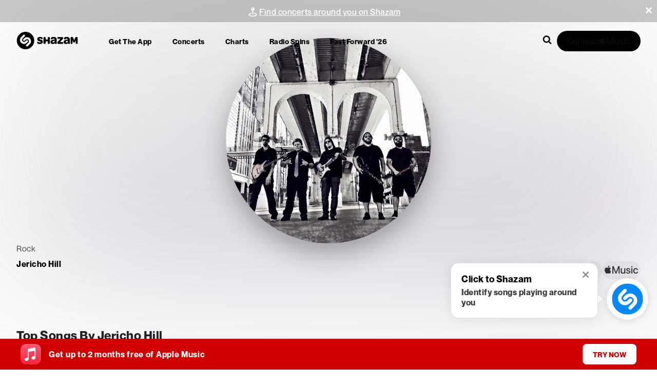

--- FILE ---
content_type: text/x-component
request_url: https://www.shazam.com/song/1421278480/the-suicide-jack?_rsc=52ik6
body_size: -376
content:
0:{"b":"roIch1JMJzMdK2XsaZGdS","f":[["children",["locale","en-us","d"],"children","(contextual-navigation)","children","song",["song",{"children":[["id","1421278480","d"],{"children":[["slug","the-suicide-jack","d"],{"children":["__PAGE__",{}]}]},"$undefined","$undefined",true]}],null,[null,null],true]],"S":false}


--- FILE ---
content_type: text/x-component
request_url: https://www.shazam.com/song/1421278164/and-she-runs?_rsc=52ik6
body_size: -369
content:
0:{"b":"roIch1JMJzMdK2XsaZGdS","f":[["children",["locale","en-us","d"],"children","(contextual-navigation)","children","song",["song",{"children":[["id","1421278164","d"],{"children":[["slug","and-she-runs","d"],{"children":["__PAGE__",{}]}]},"$undefined","$undefined",true]}],null,[null,null],true]],"S":false}


--- FILE ---
content_type: text/x-component
request_url: https://www.shazam.com/song/1421277969/take-notice?_rsc=52ik6
body_size: -379
content:
0:{"b":"roIch1JMJzMdK2XsaZGdS","f":[["children",["locale","en-us","d"],"children","(contextual-navigation)","children","song",["song",{"children":[["id","1421277969","d"],{"children":[["slug","take-notice","d"],{"children":["__PAGE__",{}]}]},"$undefined","$undefined",true]}],null,[null,null],true]],"S":false}


--- FILE ---
content_type: text/x-component
request_url: https://www.shazam.com/?_rsc=1jxui
body_size: 131810
content:
1:"$Sreact.fragment"
3:I[24431,[],"OutletBoundary"]
5:I[15278,[],"AsyncMetadataOutlet"]
7:I[24431,[],"ViewportBoundary"]
9:I[24431,[],"MetadataBoundary"]
a:"$Sreact.suspense"
0:{"b":"roIch1JMJzMdK2XsaZGdS","f":[["children",["locale","en-us","d"],"children","(contextual-navigation)","children","__PAGE__",["__PAGE__",{}],["__PAGE__",["$","$1","c",{"children":["$L2",[["$","link","0",{"rel":"stylesheet","href":"/_next/static/css/3ecd9d3ea6f1c845.css","precedence":"next","crossOrigin":"$undefined","nonce":"$undefined"}],["$","link","1",{"rel":"stylesheet","href":"/_next/static/css/cdd8145a816c87f5.css","precedence":"next","crossOrigin":"$undefined","nonce":"$undefined"}]],["$","$L3",null,{"children":["$L4",["$","$L5",null,{"promise":"$@6"}]]}]]}],{},null,false],["$","$1","h",{"children":[null,["$","$1","59rNoEA8acla-iyGeMSMgv",{"children":[["$","$L7",null,{"children":"$L8"}],null]}],["$","$L9","59rNoEA8acla-iyGeMSMgm",{"children":["$","div",null,{"hidden":true,"children":["$","$a",null,{"fallback":null,"children":"$Lb"}]}]}]]}],false]],"S":false}
c:I[4064,["8506","static/chunks/430e88be-fb37c19717735cf9.js","2545","static/chunks/c16f53c3-ea61ee5b5d880edd.js","2619","static/chunks/2619-04bc32f026a0d946.js","694","static/chunks/694-2e4ccc4bff0e3efe.js","6422","static/chunks/6422-9dfd6d045519c3f6.js","6053","static/chunks/6053-abde73df1d614c39.js","1346","static/chunks/1346-5a839f77678049b2.js","87","static/chunks/87-cd34bcf45cb02364.js","5375","static/chunks/5375-2bff3f09bfa80d2b.js","1683","static/chunks/1683-7bf666b5b10d7b76.js","8348","static/chunks/8348-8dd938fab95322ec.js","2081","static/chunks/2081-760c1f3153d0cfa5.js","8313","static/chunks/8313-442d30406817fb79.js","7059","static/chunks/app/%5Blocale%5D/(fastforward)/layout-0008d8cd61aec9b8.js"],"PageView"]
e:I[22843,["8506","static/chunks/430e88be-fb37c19717735cf9.js","2545","static/chunks/c16f53c3-ea61ee5b5d880edd.js","9367","static/chunks/b536a0f1-6d212236755ddbf0.js","2619","static/chunks/2619-04bc32f026a0d946.js","694","static/chunks/694-2e4ccc4bff0e3efe.js","6422","static/chunks/6422-9dfd6d045519c3f6.js","6053","static/chunks/6053-abde73df1d614c39.js","1346","static/chunks/1346-5a839f77678049b2.js","87","static/chunks/87-cd34bcf45cb02364.js","1075","static/chunks/1075-8cb65614b301b42f.js","5375","static/chunks/5375-2bff3f09bfa80d2b.js","9984","static/chunks/9984-5b2a0f57e9420414.js","1683","static/chunks/1683-7bf666b5b10d7b76.js","2081","static/chunks/2081-760c1f3153d0cfa5.js","8313","static/chunks/8313-442d30406817fb79.js","4201","static/chunks/app/%5Blocale%5D/(contextual-navigation)/page-c6894df926ad3b51.js"],"PageGrid"]
f:I[22843,["8506","static/chunks/430e88be-fb37c19717735cf9.js","2545","static/chunks/c16f53c3-ea61ee5b5d880edd.js","9367","static/chunks/b536a0f1-6d212236755ddbf0.js","2619","static/chunks/2619-04bc32f026a0d946.js","694","static/chunks/694-2e4ccc4bff0e3efe.js","6422","static/chunks/6422-9dfd6d045519c3f6.js","6053","static/chunks/6053-abde73df1d614c39.js","1346","static/chunks/1346-5a839f77678049b2.js","87","static/chunks/87-cd34bcf45cb02364.js","1075","static/chunks/1075-8cb65614b301b42f.js","5375","static/chunks/5375-2bff3f09bfa80d2b.js","9984","static/chunks/9984-5b2a0f57e9420414.js","1683","static/chunks/1683-7bf666b5b10d7b76.js","2081","static/chunks/2081-760c1f3153d0cfa5.js","8313","static/chunks/8313-442d30406817fb79.js","4201","static/chunks/app/%5Blocale%5D/(contextual-navigation)/page-c6894df926ad3b51.js"],"PageGridContent"]
10:I[4064,["8506","static/chunks/430e88be-fb37c19717735cf9.js","2545","static/chunks/c16f53c3-ea61ee5b5d880edd.js","2619","static/chunks/2619-04bc32f026a0d946.js","694","static/chunks/694-2e4ccc4bff0e3efe.js","6422","static/chunks/6422-9dfd6d045519c3f6.js","6053","static/chunks/6053-abde73df1d614c39.js","1346","static/chunks/1346-5a839f77678049b2.js","87","static/chunks/87-cd34bcf45cb02364.js","5375","static/chunks/5375-2bff3f09bfa80d2b.js","1683","static/chunks/1683-7bf666b5b10d7b76.js","8348","static/chunks/8348-8dd938fab95322ec.js","2081","static/chunks/2081-760c1f3153d0cfa5.js","8313","static/chunks/8313-442d30406817fb79.js","7059","static/chunks/app/%5Blocale%5D/(fastforward)/layout-0008d8cd61aec9b8.js"],"UserEventLink"]
2:[["$","$Lc",null,{"screenName":"home","type":"webbeacon"}],"$Ld",["$","$Le",null,{"fullWidth":true,"fullViewportHeight":true,"mainElement":[["$","$Lf",null,{"showBackgroundColor":true,"className":"HomePage_hero__NhgG3","children":["$","div",null,{"className":"HomePage_shzFrameHomeDownload__EGVYN","children":["$","div",null,{"className":"HomePage_content__0UQv8","children":[["$","div",null,{"className":"HomePage_imageContainer__zRQo_ HomePage_phones__dkOM2","children":["$","div",null,{"className":"ImageDynamic-post-module_container__nme93 undefined ImageDynamic-post-module_container-radius-base__R44-u","children":["$","img","https://assets.shazam.com/website/images/home/group.webp",{"srcSet":"https://assets.shazam.com/website/images/home/group.webp 260w,https://assets.shazam.com/website/images/home/group.webp 520w,https://assets.shazam.com/website/images/home/group.webp 780w,https://assets.shazam.com/website/images/home/group.webp 1040w,https://assets.shazam.com/website/images/home/group.webp 1300w","className":"ImageDynamic-post-module_image__yGTB1","loading":"eager","fetchPriority":"high","alt":"Shazam on Mobile Banner","title":"Shazam on Mobile Banner","sizes":"(min-width: 1024px) 260px, 100vw","data-test-id":"homeHero_phones"}]}]}],["$","div",null,{"className":"HomePage_info__P2AHq","children":[["$","h1",null,{"children":"Name songs in seconds","className":"Text-module_text-white__l-SDK Text-module_fontFamily__cQFwR Text-post-module_size-xs-2xl__D1QL- Text-post-module_size-lg-6xl__gwk4W Text-module_fontWeightBold__4NHce Text-module_headingReset__Mn-tB","title":"$undefined","style":"$undefined","data-test-id":"homeHero_h1"}],["$","h2",null,{"children":"Find music, concerts and more with Shazam","className":"Text-module_text-white__l-SDK Text-module_fontFamily__cQFwR Text-post-module_size-xs-large__ENCiJ Text-post-module_size-lg-extraLarge__73f00 Text-module_fontWeightNormal__kB6Wg Text-module_headingReset__Mn-tB","title":"$undefined","style":"$undefined","data-test-id":"homeHero_h2"}],["$","div",null,{"className":"HomePage_scan__hoaNP","data-test-id":"homeHero_scan","children":[["$","div",null,{"children":["$","div",null,{"className":"ImageDynamic-post-module_container__nme93 ImageDynamic-post-module_container-size-95x95__V8PR0 ImageDynamic-post-module_container-radius-base__R44-u","children":["$","img","https://assets.shazam.com/website/images/home/{w}x{h}/qrcode.webp",{"srcSet":"https://assets.shazam.com/website/images/home/95x95/qrcode.webp 95w,https://assets.shazam.com/website/images/home/190x190/qrcode.webp 190w,https://assets.shazam.com/website/images/home/285x285/qrcode.webp 285w,https://assets.shazam.com/website/images/home/380x380/qrcode.webp 380w,https://assets.shazam.com/website/images/home/475x475/qrcode.webp 475w","className":"ImageDynamic-post-module_image__yGTB1","loading":"lazy","fetchPriority":"$undefined","alt":"Shazam QR Code","title":"Shazam QR Code","sizes":"95px","data-test-id":"homeHero_scanImage"}]}]}],["$","div",null,{"children":[["$","div",null,{"children":"Get the app","className":"Text-module_text-white__l-SDK Text-module_fontFamily__cQFwR Text-post-module_size-base__o144k Text-module_fontWeightNormal__kB6Wg","title":"$undefined","style":"$undefined","data-test-id":"$undefined"}],["$","div",null,{"children":"Scan the code with your smart phone camera to download the free app","className":"Text-module_text-white__l-SDK Text-module_fontFamily__cQFwR HomePage_desc__ZlZzJ Text-post-module_size-base__o144k Text-module_fontWeightNormal__kB6Wg","title":"$undefined","style":"$undefined","data-test-id":"$undefined"}]]}]]}],["$","div",null,{"children":[[["$","$1","start",{"children":"Available on "}],["$","$1","component",{"children":["$","$L10",null,{"screenName":"home","providerName":"appleAppstore","providerDescription":"gotowebflow","type":"open","className":"HomePage_appLink___D9pp","href":"https://itunes.apple.com/app/shazam/id284993459?mt=8&amp;at=11l3eE&amp;ct=5348615A-616D-3235-3830-44754D6D5973","dataTestId":"appleAppstore","children":"$L11"}]}],"$L12"],["$L13","$L14","$L15"],["$L16","$L17","$L18"]],"className":"Text-module_text-black-200__8cY0O Text-module_fontFamily__cQFwR HomePage_avail__v_9Nr Text-post-module_size-extraSmall__KyMNP Text-module_fontWeightNormal__kB6Wg","title":"$undefined","style":"$undefined","data-test-id":"$undefined"}]]}]]}]}]}],"$L19","$L1a","$L1b","$L1c"]}]]
1d:I[67496,["8506","static/chunks/430e88be-fb37c19717735cf9.js","2545","static/chunks/c16f53c3-ea61ee5b5d880edd.js","9367","static/chunks/b536a0f1-6d212236755ddbf0.js","2619","static/chunks/2619-04bc32f026a0d946.js","694","static/chunks/694-2e4ccc4bff0e3efe.js","6422","static/chunks/6422-9dfd6d045519c3f6.js","6053","static/chunks/6053-abde73df1d614c39.js","1346","static/chunks/1346-5a839f77678049b2.js","87","static/chunks/87-cd34bcf45cb02364.js","1075","static/chunks/1075-8cb65614b301b42f.js","5375","static/chunks/5375-2bff3f09bfa80d2b.js","9984","static/chunks/9984-5b2a0f57e9420414.js","1683","static/chunks/1683-7bf666b5b10d7b76.js","2081","static/chunks/2081-760c1f3153d0cfa5.js","8313","static/chunks/8313-442d30406817fb79.js","4201","static/chunks/app/%5Blocale%5D/(contextual-navigation)/page-c6894df926ad3b51.js"],"HomeFastForward2026Banner"]
11:["$","span",null,{"children":"iOS","className":"Text-module_text-white__l-SDK Text-module_fontFamily__cQFwR Text-post-module_size-extraSmall__KyMNP Text-module_fontWeightNormal__kB6Wg","title":"$undefined","style":"$undefined","data-test-id":"$undefined"}]
12:["$","$1","end-component",{"children":","}]
13:["$","$1","start",{"children":" "}]
14:["$","$1","component",{"children":["$","$L10",null,{"screenName":"home","providerName":"googleplay","providerDescription":"gotowebflow","type":"open","className":"HomePage_appLink___D9pp","href":"https://play.google.com/store/apps/details?id=com.shazam.android","dataTestId":"googleplay","children":["$","span",null,{"children":"Android","className":"Text-module_text-white__l-SDK Text-module_fontFamily__cQFwR Text-post-module_size-extraSmall__KyMNP Text-module_fontWeightNormal__kB6Wg","title":"$undefined","style":"$undefined","data-test-id":"$undefined"}]}]}]
15:["$","$1","end-component",{"children":","}]
16:["$","$1","start",{"children":" and "}]
17:["$","$1","component",{"children":["$","$L10",null,{"screenName":"home","destination":"appsPage","providerDescription":"moredevices","type":"open","className":"HomePage_appLink___D9pp","href":"/apps","dataTestId":"moredevices","children":["$","span",null,{"children":"more devices","className":"Text-module_text-white__l-SDK Text-module_fontFamily__cQFwR Text-post-module_size-extraSmall__KyMNP Text-module_fontWeightNormal__kB6Wg","title":"$undefined","style":"$undefined","data-test-id":"$undefined"}]}]}]
18:["$","$1","end-component",{"children":""}]
19:["$","$a",null,{"fallback":null,"children":["$","$Lf",null,{"showBackgroundColor":true,"children":["$","$L1d",null,{}]}]}]
1a:["$","$a",null,{"fallback":null,"children":["$","$Lf",null,{"children":"$L1e"}]}]
1b:["$","$a",null,{"fallback":null,"children":["$","$Lf",null,{"showBackgroundColor":true,"children":"$L1f"}]}]
1c:["$","$a",null,{"fallback":null,"children":["$","$Lf",null,{"children":"$L20"}]}]
21:I[4064,["8506","static/chunks/430e88be-fb37c19717735cf9.js","2545","static/chunks/c16f53c3-ea61ee5b5d880edd.js","2619","static/chunks/2619-04bc32f026a0d946.js","694","static/chunks/694-2e4ccc4bff0e3efe.js","6422","static/chunks/6422-9dfd6d045519c3f6.js","6053","static/chunks/6053-abde73df1d614c39.js","1346","static/chunks/1346-5a839f77678049b2.js","87","static/chunks/87-cd34bcf45cb02364.js","5375","static/chunks/5375-2bff3f09bfa80d2b.js","1683","static/chunks/1683-7bf666b5b10d7b76.js","8348","static/chunks/8348-8dd938fab95322ec.js","2081","static/chunks/2081-760c1f3153d0cfa5.js","8313","static/chunks/8313-442d30406817fb79.js","7059","static/chunks/app/%5Blocale%5D/(fastforward)/layout-0008d8cd61aec9b8.js"],"Impression"]
22:I[81034,["8506","static/chunks/430e88be-fb37c19717735cf9.js","2545","static/chunks/c16f53c3-ea61ee5b5d880edd.js","9367","static/chunks/b536a0f1-6d212236755ddbf0.js","2619","static/chunks/2619-04bc32f026a0d946.js","694","static/chunks/694-2e4ccc4bff0e3efe.js","6422","static/chunks/6422-9dfd6d045519c3f6.js","6053","static/chunks/6053-abde73df1d614c39.js","1346","static/chunks/1346-5a839f77678049b2.js","87","static/chunks/87-cd34bcf45cb02364.js","1075","static/chunks/1075-8cb65614b301b42f.js","5375","static/chunks/5375-2bff3f09bfa80d2b.js","9984","static/chunks/9984-5b2a0f57e9420414.js","1683","static/chunks/1683-7bf666b5b10d7b76.js","2081","static/chunks/2081-760c1f3153d0cfa5.js","8313","static/chunks/8313-442d30406817fb79.js","4201","static/chunks/app/%5Blocale%5D/(contextual-navigation)/page-c6894df926ad3b51.js"],"VideoHighlights"]
1e:["$","section",null,{"className":"HomePage_shzFrameHomeGlobal__BWuEC","children":[["$","$L21",null,{"screenName":"home","providerName":"globalcharts","dataTestId":"globalcharts","children":[["$","div",null,{"className":"HomePage_sectionHead__YQZos","data-test-id":"globalcharts_header","children":[["$","div",null,{"children":"Global Top 200","className":"Text-module_text-gray-900__Qcj0F Text-module_fontFamily__cQFwR Text-post-module_size-base__o144k Text-module_fontWeightBold__4NHce Text-module_textTransformUppercase__9zvQI","title":"$undefined","style":"$undefined","data-test-id":"$undefined"}],["$","div",null,{"children":"Top songs being discovered around the world right now","className":"Text-module_text-black-200__8cY0O Text-module_fontFamily__cQFwR HomePage_sectionHeadTitle__zN1KU Text-post-module_size-xs-2xl__D1QL- Text-post-module_size-lg-6xl__gwk4W Text-module_fontWeightBold__4NHce","title":"$undefined","style":"$undefined","data-test-id":"$undefined"}],["$","div",null,{"children":"See who made it on the list of the top songs worldwide on Shazam","className":"Text-module_text-gray-900__Qcj0F Text-module_fontFamily__cQFwR Text-post-module_size-xs-base__znhij Text-post-module_size-lg-extraLarge__73f00 Text-module_fontWeightNormal__kB6Wg","title":"$undefined","style":"$undefined","data-test-id":"$undefined"}]]}],["$","div",null,{"className":"HomePage_homeVideoWrapper__KcJoX","children":[["$","div",null,{"className":"HomePage_shzFrameChartsVideoPreview__ucECg","children":[["$","$L22",null,{"locale":"en-us","storefrontId":"us","className":"HomePage_homeVideo__kE8X8","videoList":[{"id":"1847992612"},{"id":"1866732800"},{"id":"1838737598"},{"id":"1817609509"},{"id":"1846682842"},{"id":"1863528318"},{"id":"1843159674"},{"id":"1832087996"}],"disableAttribution":true,"altText":"Watch {trackName} music video by {artistName}"}],["$","div",null,{"className":"HomePage_shzFrameHomeGlobalAttribution__TYgsL HomePage_grid__MVl1m HomePage_gridVertCenter__fRgS7","children":[["$","ul",null,{"className":"HomePage_flexReset__UzP_A HomePage_images__3L2py","children":[["$","div","1847992612",{"className":"ImageDynamic-post-module_container__nme93 ImageDynamic-post-module_container-size-40x40__Vqi7q ImageDynamic-post-module_container-radius-none__ELyuh","children":["$","img","https://is1-ssl.mzstatic.com/image/thumb/Music211/v4/99/49/24/9949241c-e52c-3018-eae8-c686013a7474/25UM1IM68216.rgb.jpg/{w}x{h}bb.jpg",{"srcSet":"https://is1-ssl.mzstatic.com/image/thumb/Music211/v4/99/49/24/9949241c-e52c-3018-eae8-c686013a7474/25UM1IM68216.rgb.jpg/40x40bb.webp 40w,https://is1-ssl.mzstatic.com/image/thumb/Music211/v4/99/49/24/9949241c-e52c-3018-eae8-c686013a7474/25UM1IM68216.rgb.jpg/80x80bb.webp 80w,https://is1-ssl.mzstatic.com/image/thumb/Music211/v4/99/49/24/9949241c-e52c-3018-eae8-c686013a7474/25UM1IM68216.rgb.jpg/120x120bb.webp 120w,https://is1-ssl.mzstatic.com/image/thumb/Music211/v4/99/49/24/9949241c-e52c-3018-eae8-c686013a7474/25UM1IM68216.rgb.jpg/160x160bb.webp 160w,https://is1-ssl.mzstatic.com/image/thumb/Music211/v4/99/49/24/9949241c-e52c-3018-eae8-c686013a7474/25UM1IM68216.rgb.jpg/200x200bb.webp 200w","className":"ImageDynamic-post-module_image__yGTB1","loading":"lazy","fetchPriority":"$undefined","alt":"Album artwork for album titled Raindance by Dave & Tems","title":"$undefined","sizes":"40px","data-test-id":"$undefined"}]}],["$","div","1866732800",{"className":"ImageDynamic-post-module_container__nme93 ImageDynamic-post-module_container-size-40x40__Vqi7q ImageDynamic-post-module_container-radius-none__ELyuh","children":["$","img","https://is1-ssl.mzstatic.com/image/thumb/Music211/v4/ed/46/bf/ed46bf4e-7cb9-965a-54f3-03059977fe6c/075679589293.jpg/{w}x{h}bb.jpg",{"srcSet":"https://is1-ssl.mzstatic.com/image/thumb/Music211/v4/ed/46/bf/ed46bf4e-7cb9-965a-54f3-03059977fe6c/075679589293.jpg/40x40bb.webp 40w,https://is1-ssl.mzstatic.com/image/thumb/Music211/v4/ed/46/bf/ed46bf4e-7cb9-965a-54f3-03059977fe6c/075679589293.jpg/80x80bb.webp 80w,https://is1-ssl.mzstatic.com/image/thumb/Music211/v4/ed/46/bf/ed46bf4e-7cb9-965a-54f3-03059977fe6c/075679589293.jpg/120x120bb.webp 120w,https://is1-ssl.mzstatic.com/image/thumb/Music211/v4/ed/46/bf/ed46bf4e-7cb9-965a-54f3-03059977fe6c/075679589293.jpg/160x160bb.webp 160w,https://is1-ssl.mzstatic.com/image/thumb/Music211/v4/ed/46/bf/ed46bf4e-7cb9-965a-54f3-03059977fe6c/075679589293.jpg/200x200bb.webp 200w","className":"ImageDynamic-post-module_image__yGTB1","loading":"lazy","fetchPriority":"$undefined","alt":"Album artwork for album titled I Just Might by Bruno Mars","title":"$undefined","sizes":"40px","data-test-id":"$undefined"}]}],"$L23","$L24"]}],"$L25"]}]]}],"$L26"]}],"$L27"]}],"$L28"]}]
23:["$","div","1838737598",{"className":"ImageDynamic-post-module_container__nme93 ImageDynamic-post-module_container-size-40x40__Vqi7q ImageDynamic-post-module_container-radius-none__ELyuh","children":["$","img","https://is1-ssl.mzstatic.com/image/thumb/Music211/v4/69/10/8a/69108a18-55ec-d774-a653-90b2242733db/199538765458.jpg/{w}x{h}bb.jpg",{"srcSet":"https://is1-ssl.mzstatic.com/image/thumb/Music211/v4/69/10/8a/69108a18-55ec-d774-a653-90b2242733db/199538765458.jpg/40x40bb.webp 40w,https://is1-ssl.mzstatic.com/image/thumb/Music211/v4/69/10/8a/69108a18-55ec-d774-a653-90b2242733db/199538765458.jpg/80x80bb.webp 80w,https://is1-ssl.mzstatic.com/image/thumb/Music211/v4/69/10/8a/69108a18-55ec-d774-a653-90b2242733db/199538765458.jpg/120x120bb.webp 120w,https://is1-ssl.mzstatic.com/image/thumb/Music211/v4/69/10/8a/69108a18-55ec-d774-a653-90b2242733db/199538765458.jpg/160x160bb.webp 160w,https://is1-ssl.mzstatic.com/image/thumb/Music211/v4/69/10/8a/69108a18-55ec-d774-a653-90b2242733db/199538765458.jpg/200x200bb.webp 200w","className":"ImageDynamic-post-module_image__yGTB1","loading":"lazy","fetchPriority":"$undefined","alt":"Album artwork for album titled WHERE IS MY HUSBAND! by RAYE","title":"$undefined","sizes":"40px","data-test-id":"$undefined"}]}]
24:["$","div","1817609509",{"className":"ImageDynamic-post-module_container__nme93 ImageDynamic-post-module_container-size-40x40__Vqi7q ImageDynamic-post-module_container-radius-none__ELyuh","children":["$","img","https://is1-ssl.mzstatic.com/image/thumb/Music221/v4/08/e2/21/08e22164-7c0b-1522-818f-e0e74f62dc49/25UMGIM69703.rgb.jpg/{w}x{h}bb.jpg",{"srcSet":"https://is1-ssl.mzstatic.com/image/thumb/Music221/v4/08/e2/21/08e22164-7c0b-1522-818f-e0e74f62dc49/25UMGIM69703.rgb.jpg/40x40bb.webp 40w,https://is1-ssl.mzstatic.com/image/thumb/Music221/v4/08/e2/21/08e22164-7c0b-1522-818f-e0e74f62dc49/25UMGIM69703.rgb.jpg/80x80bb.webp 80w,https://is1-ssl.mzstatic.com/image/thumb/Music221/v4/08/e2/21/08e22164-7c0b-1522-818f-e0e74f62dc49/25UMGIM69703.rgb.jpg/120x120bb.webp 120w,https://is1-ssl.mzstatic.com/image/thumb/Music221/v4/08/e2/21/08e22164-7c0b-1522-818f-e0e74f62dc49/25UMGIM69703.rgb.jpg/160x160bb.webp 160w,https://is1-ssl.mzstatic.com/image/thumb/Music221/v4/08/e2/21/08e22164-7c0b-1522-818f-e0e74f62dc49/25UMGIM69703.rgb.jpg/200x200bb.webp 200w","className":"ImageDynamic-post-module_image__yGTB1","loading":"lazy","fetchPriority":"$undefined","alt":"Album artwork for album titled Man I Need by Olivia Dean","title":"$undefined","sizes":"40px","data-test-id":"$undefined"}]}]
25:["$","div",null,{"children":[["$","div",null,{"children":"Global Top 200 Chart","className":"Text-module_text-white__l-SDK Text-module_fontFamily__cQFwR HomePage_caption__Pwp_1 Text-post-module_size-small__VmN2x Text-module_fontWeightBold__4NHce Text-module_textTransformUppercase__9zvQI","title":"$undefined","style":"$undefined","data-test-id":"$undefined"}],["$","div",null,{"children":"Featuring songs from Dave & Tems, Bruno Mars, RAYE and more","className":"Text-module_text-white__l-SDK Text-module_fontFamily__cQFwR Text-post-module_size-xs-small__FVCO- Text-post-module_size-sm-base__WqIMd Text-module_fontWeightNormal__kB6Wg","title":"$undefined","style":"$undefined","data-test-id":"$undefined"}]]}]
26:["$","$L10",null,{"href":"/charts/top-200/world","screenName":"home","screenname":"home","type":"nav","providerDescription":"video","section":"globalCharts","destination":"/top-200/world","dataTestId":"viewChart_worldTop200","children":["$","span",null,{"children":"View Chart","className":"Text-module_text-white__l-SDK Text-module_fontFamily__cQFwR HomePage_viewChart__L3lAy Text-post-module_size-base__o144k Text-module_fontWeightBold__4NHce Text-module_textTransformUppercase__9zvQI","title":"$undefined","style":"$undefined","data-test-id":"$undefined"}]}]
27:["$","div",null,{"className":"TitleSection-module_marginBottom__lGE-J HomePage_sectionContainer__Y1J1X","children":["$","div",null,{"className":"TitleSection-module_wrapper__26PBc","children":[["$","div",null,{"className":"TitleSection-module_titleWrapper__VmxpP","children":[["$","div",null,{"className":"TitleSection-module_title__YSbpN TitleSection-module_titleDivider__PyylE","children":[["$","h2",null,{"children":"Global Top 200 Chart","className":"Text-module_text-black-200__8cY0O Text-module_fontFamily__cQFwR Text-post-module_size-2xl__hLsb8 Text-module_fontWeightBold__4NHce Text-module_headingReset__Mn-tB","title":"$undefined","style":"$undefined","data-test-id":"$undefined"}]," ",["$","$L10",null,{"href":"/charts/top-200/world","className":"HomePage_flexReset__UzP_A HomePage_seeAll__o_p82","screenName":"home","type":"nav","providerDescription":"see-all","section":"globalCharts","destination":"/top-200/world","dataTestId":"seeAll_worldTop200","children":["$","div",null,{"className":"TitleSection-module_actionContainer__vLwN5","children":[["$","span",null,{"children":"See All","className":"Text-module_text-blue-500__HdD9R Text-module_fontFamily__cQFwR Text-post-module_size-base__o144k Text-module_fontWeightBold__4NHce Text-module_textTransformUppercase__9zvQI","title":"$undefined","style":"$undefined","data-test-id":"$undefined"}],["$","svg",null,{"className":"TitleSection-module_iconArrow__YSFnw","style":{"width":"undefinedpx","height":"undefinedpx"},"data-test-id":"$undefined","xmlns":"http://www.w3.org/2000/svg","xmlnsXlink":"http://www.w3.org/1999/xlink","children":["$","use",null,{"xlinkHref":"#Arrow"}]}]]}]}]]}],"$undefined"]}],"$L29"]}]}]
28:["$","$L21",null,{"screenName":"home","providerName":"globalCharts_featuredArtists","dataTestId":"globalCharts_featuredArtists","children":["$","$a",null,{"fallback":null,"children":["$","div",null,{"className":"TitleSection-module_marginBottom__lGE-J HomePage_sectionContainer__Y1J1X","children":["$","div",null,{"className":"TitleSection-module_wrapper__26PBc","children":[["$","div",null,{"className":"TitleSection-module_titleWrapper__VmxpP","children":[["$","div",null,{"className":"TitleSection-module_title__YSbpN TitleSection-module_titleDivider__PyylE","children":[["$","h2",null,{"children":"Featured Top Artists","className":"Text-module_text-black-200__8cY0O Text-module_fontFamily__cQFwR Text-post-module_size-2xl__hLsb8 Text-module_fontWeightBold__4NHce Text-module_headingReset__Mn-tB","title":"$undefined","style":"$undefined","data-test-id":"$undefined"}]," ","$undefined"]}],"$undefined"]}],"$L2a"]}]}]}]}]
2b:I[75056,["8506","static/chunks/430e88be-fb37c19717735cf9.js","2545","static/chunks/c16f53c3-ea61ee5b5d880edd.js","9367","static/chunks/b536a0f1-6d212236755ddbf0.js","2619","static/chunks/2619-04bc32f026a0d946.js","694","static/chunks/694-2e4ccc4bff0e3efe.js","6422","static/chunks/6422-9dfd6d045519c3f6.js","6053","static/chunks/6053-abde73df1d614c39.js","1346","static/chunks/1346-5a839f77678049b2.js","87","static/chunks/87-cd34bcf45cb02364.js","1075","static/chunks/1075-8cb65614b301b42f.js","5375","static/chunks/5375-2bff3f09bfa80d2b.js","9984","static/chunks/9984-5b2a0f57e9420414.js","1683","static/chunks/1683-7bf666b5b10d7b76.js","2081","static/chunks/2081-760c1f3153d0cfa5.js","8313","static/chunks/8313-442d30406817fb79.js","4201","static/chunks/app/%5Blocale%5D/(contextual-navigation)/page-c6894df926ad3b51.js"],"Medialist"]
29:["$","$L2b",null,{"columnGap":"15px","columnWidth":"45%","mobileColumnWidth":"85vw","initialColumnWidth":"45%","grouping":3,"rowGap":"10px","width":"100%","gradient":true,"gradientSize":"large","children":["$@2c","$@2d","$@2e","$@2f","$@30","$@31","$@32","$@33","$@34","$@35","$@36","$@37","$@38","$@39","$@3a","$@3b","$@3c","$@3d","$@3e","$@3f"]}]
8:[["$","meta","0",{"charSet":"utf-8"}],["$","meta","1",{"name":"viewport","content":"width=device-width, initial-scale=1"}]]
40:I[8313,["8506","static/chunks/430e88be-fb37c19717735cf9.js","2545","static/chunks/c16f53c3-ea61ee5b5d880edd.js","2619","static/chunks/2619-04bc32f026a0d946.js","694","static/chunks/694-2e4ccc4bff0e3efe.js","6422","static/chunks/6422-9dfd6d045519c3f6.js","6053","static/chunks/6053-abde73df1d614c39.js","1346","static/chunks/1346-5a839f77678049b2.js","87","static/chunks/87-cd34bcf45cb02364.js","5375","static/chunks/5375-2bff3f09bfa80d2b.js","1683","static/chunks/1683-7bf666b5b10d7b76.js","8348","static/chunks/8348-8dd938fab95322ec.js","2081","static/chunks/2081-760c1f3153d0cfa5.js","8313","static/chunks/8313-442d30406817fb79.js","7059","static/chunks/app/%5Blocale%5D/(fastforward)/layout-0008d8cd61aec9b8.js"],"Navigation"]
41:I[63424,["8506","static/chunks/430e88be-fb37c19717735cf9.js","2545","static/chunks/c16f53c3-ea61ee5b5d880edd.js","9367","static/chunks/b536a0f1-6d212236755ddbf0.js","2619","static/chunks/2619-04bc32f026a0d946.js","694","static/chunks/694-2e4ccc4bff0e3efe.js","6422","static/chunks/6422-9dfd6d045519c3f6.js","6053","static/chunks/6053-abde73df1d614c39.js","1346","static/chunks/1346-5a839f77678049b2.js","87","static/chunks/87-cd34bcf45cb02364.js","1075","static/chunks/1075-8cb65614b301b42f.js","5375","static/chunks/5375-2bff3f09bfa80d2b.js","9984","static/chunks/9984-5b2a0f57e9420414.js","1683","static/chunks/1683-7bf666b5b10d7b76.js","2081","static/chunks/2081-760c1f3153d0cfa5.js","8313","static/chunks/8313-442d30406817fb79.js","4201","static/chunks/app/%5Blocale%5D/(contextual-navigation)/page-c6894df926ad3b51.js"],"SongItemContainer"]
42:I[33188,["8506","static/chunks/430e88be-fb37c19717735cf9.js","2545","static/chunks/c16f53c3-ea61ee5b5d880edd.js","9367","static/chunks/b536a0f1-6d212236755ddbf0.js","2619","static/chunks/2619-04bc32f026a0d946.js","694","static/chunks/694-2e4ccc4bff0e3efe.js","6422","static/chunks/6422-9dfd6d045519c3f6.js","6053","static/chunks/6053-abde73df1d614c39.js","1346","static/chunks/1346-5a839f77678049b2.js","87","static/chunks/87-cd34bcf45cb02364.js","1075","static/chunks/1075-8cb65614b301b42f.js","5375","static/chunks/5375-2bff3f09bfa80d2b.js","9984","static/chunks/9984-5b2a0f57e9420414.js","1683","static/chunks/1683-7bf666b5b10d7b76.js","2081","static/chunks/2081-760c1f3153d0cfa5.js","8313","static/chunks/8313-442d30406817fb79.js","4201","static/chunks/app/%5Blocale%5D/(contextual-navigation)/page-c6894df926ad3b51.js"],"PlayableTrackButton"]
4:null
d:["$","$L40",null,{"serverStrings":{"get_the_app":"Get the app","myshazam":"My Library","logout":"My Library","header_menu_collapse":"Collapse Menu","header_menu_expand":"Expand Menu","close":"Close","download":"Download Shazam","apps":"Apps","concerts":"Concerts","charts":"Charts","radio_spins":"Radio Spins","fast_forward":"Fast Forward '26","amoffer":"Apple Music Offer","navigate_home_aria":"Navigate to Shazam Homepage","footer_help":"Help","am_connect_description":"Connect to Apple Music to play songs in full within Shazam.","am_disconnect_description":"You're connected. Play songs in full within Shazam."},"navigationUrls":{"charts":"/charts/top-200/united-states","events":"/events/united-states","radioSpins":"/radiospins","fastForward":"/fastforward2026","apps":"/apps","appsDownload":"/apps/download","help":"https://support.apple.com/HT210331"},"atTopVariant":"transparentLight","scrolledVariant":"light"}]
2c:["$","$L41","1833328840",{"imgSrc":"https://is1-ssl.mzstatic.com/image/thumb/Music211/v4/2d/46/e0/2d46e0bc-8ab9-85dd-4b56-ee6951351034/25UM1IM19577.rgb.jpg/{w}x{h}bb.jpg","children":["$","div",null,{"className":"ContainerLink-module_container__nUvQc SongItem-module_container__XW6-b","children":[["$","span",null,{"children":["$","$L10",null,{"screenName":"home","type":"nav","providerDescription":"track-click","section":"globalCharts","dataTestId":"globalCharts_songTitle","className":"ContainerLink-module_containerLinkElement__EOJ6S common_link__7If7r","href":"/song/1833328840/the-fate-of-ophelia","aria-label":"$undefined","children":""}],"className":"Text-module_text-black__mkuUo Text-module_fontFamily__cQFwR SongItem-module_ellipisLink__DsCMc Text-post-module_size-base__o144k Text-module_fontWeight500__iJDFU","title":"$undefined","style":"$undefined","data-test-id":"$undefined"}],["$","div",null,{"className":"SongItem-module_card__p7LL-","data-test-id":"songItem","children":[["$","span",null,{"children":1,"className":"Text-module_text-black__mkuUo Text-module_fontFamily__cQFwR SongItem-module_rankingNumber__3oDWK Text-post-module_size-large__VtqqW Text-module_fontWeightBold__4NHce","title":"$undefined","style":"$undefined","data-test-id":"$undefined"}],["$","span",null,{"className":"common-module_pointerEventsAuto__ccK-O SongItem-module_thumbnailPlayButtonStack__kSR2v","children":[["$","div",null,{"className":"ImageDynamic-post-module_container__nme93 ImageDynamic-post-module_container-size-75x75__cpgut ImageDynamic-post-module_shape-square__nq6gC ImageDynamic-post-module_container-radius-base__R44-u","children":["$","img","https://is1-ssl.mzstatic.com/image/thumb/Music211/v4/2d/46/e0/2d46e0bc-8ab9-85dd-4b56-ee6951351034/25UM1IM19577.rgb.jpg/{w}x{h}bb.jpg",{"srcSet":"https://is1-ssl.mzstatic.com/image/thumb/Music211/v4/2d/46/e0/2d46e0bc-8ab9-85dd-4b56-ee6951351034/25UM1IM19577.rgb.jpg/75x75bb.webp 75w,https://is1-ssl.mzstatic.com/image/thumb/Music211/v4/2d/46/e0/2d46e0bc-8ab9-85dd-4b56-ee6951351034/25UM1IM19577.rgb.jpg/150x150bb.webp 150w,https://is1-ssl.mzstatic.com/image/thumb/Music211/v4/2d/46/e0/2d46e0bc-8ab9-85dd-4b56-ee6951351034/25UM1IM19577.rgb.jpg/225x225bb.webp 225w,https://is1-ssl.mzstatic.com/image/thumb/Music211/v4/2d/46/e0/2d46e0bc-8ab9-85dd-4b56-ee6951351034/25UM1IM19577.rgb.jpg/300x300bb.webp 300w,https://is1-ssl.mzstatic.com/image/thumb/Music211/v4/2d/46/e0/2d46e0bc-8ab9-85dd-4b56-ee6951351034/25UM1IM19577.rgb.jpg/375x375bb.webp 375w","className":"ImageDynamic-post-module_image__yGTB1","loading":"lazy","fetchPriority":"$undefined","alt":"Listen to The Fate of Ophelia by Taylor Swift","title":"Listen to The Fate of Ophelia by Taylor Swift","sizes":"75px","data-test-id":"$undefined"}]}],["$","$L42",null,{"size":"s","pageKey":"homePage","playlistPositionId":0,"songIndex":0,"song":{"id":"1833328840"},"aria-label":"The Fate of Ophelia","beacon":"globalCharts","className":"SongItem-module_playButtonContainer__tR-gl"}]]}],["$","div",null,{"className":"SongItem-module_mainItemsContainer__9MRor","children":[["$","span",null,{"className":"SongItem-module_metadataLine__7Mm6B common-module_pointerEventsAuto__ccK-O","children":[["$","span",null,{"children":["$","$L10",null,{"screenName":"home","type":"nav","providerDescription":"track-click","section":"globalCharts","dataTestId":"globalCharts_songTitle","className":"common_link__7If7r","href":"/song/1833328840/the-fate-of-ophelia","aria-label":"$undefined","children":"The Fate of Ophelia"}],"className":"Text-module_text-black__mkuUo Text-module_fontFamily__cQFwR SongItem-module_ellipisLink__DsCMc Text-post-module_size-base__o144k Text-module_fontWeight500__iJDFU","title":"$undefined","style":"$undefined","data-test-id":"$undefined"}],false]}],["$","span",null,{"children":["$","$L10",null,{"className":"common_link__7If7r","aria-label":"Taylor Swift","href":"/artist/taylor-swift/159260351","screenName":"home","type":"nav","providerDescription":"artist-click","section":"globalCharts","dataTestId":"globalCharts_artistName","children":"Taylor Swift"}],"className":"Text-module_text-gray-900__Qcj0F Text-module_fontFamily__cQFwR SongItem-module_ellipisLink__DsCMc common-module_pointerEventsAuto__ccK-O Text-post-module_size-base__o144k Text-module_fontWeightNormal__kB6Wg Text-module_textOverflowEllipsis__J7BCo","title":"$undefined","style":"$undefined","data-test-id":"$undefined"}]]}],"$L43"]}]]}]}]
2d:["$","$L41","1847992612",{"imgSrc":"https://is1-ssl.mzstatic.com/image/thumb/Music211/v4/99/49/24/9949241c-e52c-3018-eae8-c686013a7474/25UM1IM68216.rgb.jpg/{w}x{h}bb.jpg","children":["$","div",null,{"className":"ContainerLink-module_container__nUvQc SongItem-module_container__XW6-b","children":[["$","span",null,{"children":["$","$L10",null,{"screenName":"home","type":"nav","providerDescription":"track-click","section":"globalCharts","dataTestId":"globalCharts_songTitle","className":"ContainerLink-module_containerLinkElement__EOJ6S common_link__7If7r","href":"/song/1847992612/raindance","aria-label":"$undefined","children":""}],"className":"Text-module_text-black__mkuUo Text-module_fontFamily__cQFwR SongItem-module_ellipisLink__DsCMc Text-post-module_size-base__o144k Text-module_fontWeight500__iJDFU","title":"$undefined","style":"$undefined","data-test-id":"$undefined"}],["$","div",null,{"className":"SongItem-module_card__p7LL-","data-test-id":"songItem","children":[["$","span",null,{"children":2,"className":"Text-module_text-black__mkuUo Text-module_fontFamily__cQFwR SongItem-module_rankingNumber__3oDWK Text-post-module_size-large__VtqqW Text-module_fontWeightBold__4NHce","title":"$undefined","style":"$undefined","data-test-id":"$undefined"}],["$","span",null,{"className":"common-module_pointerEventsAuto__ccK-O SongItem-module_thumbnailPlayButtonStack__kSR2v","children":[["$","div",null,{"className":"ImageDynamic-post-module_container__nme93 ImageDynamic-post-module_container-size-75x75__cpgut ImageDynamic-post-module_shape-square__nq6gC ImageDynamic-post-module_container-radius-base__R44-u","children":["$","img","https://is1-ssl.mzstatic.com/image/thumb/Music211/v4/99/49/24/9949241c-e52c-3018-eae8-c686013a7474/25UM1IM68216.rgb.jpg/{w}x{h}bb.jpg",{"srcSet":"https://is1-ssl.mzstatic.com/image/thumb/Music211/v4/99/49/24/9949241c-e52c-3018-eae8-c686013a7474/25UM1IM68216.rgb.jpg/75x75bb.webp 75w,https://is1-ssl.mzstatic.com/image/thumb/Music211/v4/99/49/24/9949241c-e52c-3018-eae8-c686013a7474/25UM1IM68216.rgb.jpg/150x150bb.webp 150w,https://is1-ssl.mzstatic.com/image/thumb/Music211/v4/99/49/24/9949241c-e52c-3018-eae8-c686013a7474/25UM1IM68216.rgb.jpg/225x225bb.webp 225w,https://is1-ssl.mzstatic.com/image/thumb/Music211/v4/99/49/24/9949241c-e52c-3018-eae8-c686013a7474/25UM1IM68216.rgb.jpg/300x300bb.webp 300w,https://is1-ssl.mzstatic.com/image/thumb/Music211/v4/99/49/24/9949241c-e52c-3018-eae8-c686013a7474/25UM1IM68216.rgb.jpg/375x375bb.webp 375w","className":"ImageDynamic-post-module_image__yGTB1","loading":"lazy","fetchPriority":"$undefined","alt":"Listen to Raindance by Dave & Tems","title":"Listen to Raindance by Dave & Tems","sizes":"75px","data-test-id":"$undefined"}]}],["$","$L42",null,{"size":"s","pageKey":"homePage","playlistPositionId":0,"songIndex":1,"song":{"id":"1847992612"},"aria-label":"Raindance","beacon":"globalCharts","className":"SongItem-module_playButtonContainer__tR-gl"}]]}],["$","div",null,{"className":"SongItem-module_mainItemsContainer__9MRor","children":[["$","span",null,{"className":"SongItem-module_metadataLine__7Mm6B common-module_pointerEventsAuto__ccK-O","children":[["$","span",null,{"children":["$","$L10",null,{"screenName":"home","type":"nav","providerDescription":"track-click","section":"globalCharts","dataTestId":"globalCharts_songTitle","className":"common_link__7If7r","href":"/song/1847992612/raindance","aria-label":"$undefined","children":"Raindance"}],"className":"Text-module_text-black__mkuUo Text-module_fontFamily__cQFwR SongItem-module_ellipisLink__DsCMc Text-post-module_size-base__o144k Text-module_fontWeight500__iJDFU","title":"$undefined","style":"$undefined","data-test-id":"$undefined"}],["$","svg",null,{"className":"SongItem-module_explicit__Ali-N","style":{"width":"undefinedpx","height":"undefinedpx"},"data-test-id":"$undefined","xmlns":"http://www.w3.org/2000/svg","xmlnsXlink":"http://www.w3.org/1999/xlink","children":"$L44"}]]}],"$L45"]}],"$L46"]}]]}]}]
2e:["$","$L41","1632448108",{"imgSrc":"https://is1-ssl.mzstatic.com/image/thumb/Music112/v4/e5/94/31/e59431de-7591-58e6-c4d4-105b6373ad6a/5056494917336_1.jpg/{w}x{h}bb.jpg","children":["$","div",null,{"className":"ContainerLink-module_container__nUvQc SongItem-module_container__XW6-b","children":[["$","span",null,{"children":["$","$L10",null,{"screenName":"home","type":"nav","providerDescription":"track-click","section":"globalCharts","dataTestId":"globalCharts_songTitle","className":"ContainerLink-module_containerLinkElement__EOJ6S common_link__7If7r","href":"/song/1632448108/end-of-beginning","aria-label":"$undefined","children":""}],"className":"Text-module_text-black__mkuUo Text-module_fontFamily__cQFwR SongItem-module_ellipisLink__DsCMc Text-post-module_size-base__o144k Text-module_fontWeight500__iJDFU","title":"$undefined","style":"$undefined","data-test-id":"$undefined"}],["$","div",null,{"className":"SongItem-module_card__p7LL-","data-test-id":"songItem","children":[["$","span",null,{"children":3,"className":"Text-module_text-black__mkuUo Text-module_fontFamily__cQFwR SongItem-module_rankingNumber__3oDWK Text-post-module_size-large__VtqqW Text-module_fontWeightBold__4NHce","title":"$undefined","style":"$undefined","data-test-id":"$undefined"}],["$","span",null,{"className":"common-module_pointerEventsAuto__ccK-O SongItem-module_thumbnailPlayButtonStack__kSR2v","children":[["$","div",null,{"className":"ImageDynamic-post-module_container__nme93 ImageDynamic-post-module_container-size-75x75__cpgut ImageDynamic-post-module_shape-square__nq6gC ImageDynamic-post-module_container-radius-base__R44-u","children":["$","img","https://is1-ssl.mzstatic.com/image/thumb/Music112/v4/e5/94/31/e59431de-7591-58e6-c4d4-105b6373ad6a/5056494917336_1.jpg/{w}x{h}bb.jpg",{"srcSet":"https://is1-ssl.mzstatic.com/image/thumb/Music112/v4/e5/94/31/e59431de-7591-58e6-c4d4-105b6373ad6a/5056494917336_1.jpg/75x75bb.webp 75w,https://is1-ssl.mzstatic.com/image/thumb/Music112/v4/e5/94/31/e59431de-7591-58e6-c4d4-105b6373ad6a/5056494917336_1.jpg/150x150bb.webp 150w,https://is1-ssl.mzstatic.com/image/thumb/Music112/v4/e5/94/31/e59431de-7591-58e6-c4d4-105b6373ad6a/5056494917336_1.jpg/225x225bb.webp 225w,https://is1-ssl.mzstatic.com/image/thumb/Music112/v4/e5/94/31/e59431de-7591-58e6-c4d4-105b6373ad6a/5056494917336_1.jpg/300x300bb.webp 300w,https://is1-ssl.mzstatic.com/image/thumb/Music112/v4/e5/94/31/e59431de-7591-58e6-c4d4-105b6373ad6a/5056494917336_1.jpg/375x375bb.webp 375w","className":"ImageDynamic-post-module_image__yGTB1","loading":"lazy","fetchPriority":"$undefined","alt":"Listen to End of Beginning by Djo","title":"Listen to End of Beginning by Djo","sizes":"75px","data-test-id":"$undefined"}]}],["$","$L42",null,{"size":"s","pageKey":"homePage","playlistPositionId":0,"songIndex":2,"song":{"id":"1632448108"},"aria-label":"End of Beginning","beacon":"globalCharts","className":"SongItem-module_playButtonContainer__tR-gl"}]]}],["$","div",null,{"className":"SongItem-module_mainItemsContainer__9MRor","children":[["$","span",null,{"className":"SongItem-module_metadataLine__7Mm6B common-module_pointerEventsAuto__ccK-O","children":[["$","span",null,{"children":["$","$L10",null,{"screenName":"home","type":"nav","providerDescription":"track-click","section":"globalCharts","dataTestId":"globalCharts_songTitle","className":"common_link__7If7r","href":"/song/1632448108/end-of-beginning","aria-label":"$undefined","children":"End of Beginning"}],"className":"Text-module_text-black__mkuUo Text-module_fontFamily__cQFwR SongItem-module_ellipisLink__DsCMc Text-post-module_size-base__o144k Text-module_fontWeight500__iJDFU","title":"$undefined","style":"$undefined","data-test-id":"$undefined"}],false]}],["$","span",null,{"children":["$","$L10",null,{"className":"common_link__7If7r","aria-label":"Djo","href":"/artist/djo/1473178582","screenName":"home","type":"nav","providerDescription":"artist-click","section":"globalCharts","dataTestId":"globalCharts_artistName","children":"Djo"}],"className":"Text-module_text-gray-900__Qcj0F Text-module_fontFamily__cQFwR SongItem-module_ellipisLink__DsCMc common-module_pointerEventsAuto__ccK-O Text-post-module_size-base__o144k Text-module_fontWeightNormal__kB6Wg Text-module_textOverflowEllipsis__J7BCo","title":"$undefined","style":"$undefined","data-test-id":"$undefined"}]]}],"$L47"]}]]}]}]
2f:["$","$L41","1820264150",{"imgSrc":"https://is1-ssl.mzstatic.com/image/thumb/Music211/v4/e1/15/42/e1154273-8ecd-5702-e6e6-597f28001681/25UMGIM82363.rgb.jpg/{w}x{h}bb.jpg","children":["$","div",null,{"className":"ContainerLink-module_container__nUvQc SongItem-module_container__XW6-b","children":[["$","span",null,{"children":["$","$L10",null,{"screenName":"home","type":"nav","providerDescription":"track-click","section":"globalCharts","dataTestId":"globalCharts_songTitle","className":"ContainerLink-module_containerLinkElement__EOJ6S common_link__7If7r","href":"/song/1820264150/golden","aria-label":"$undefined","children":""}],"className":"Text-module_text-black__mkuUo Text-module_fontFamily__cQFwR SongItem-module_ellipisLink__DsCMc Text-post-module_size-base__o144k Text-module_fontWeight500__iJDFU","title":"$undefined","style":"$undefined","data-test-id":"$undefined"}],["$","div",null,{"className":"SongItem-module_card__p7LL-","data-test-id":"songItem","children":[["$","span",null,{"children":4,"className":"Text-module_text-black__mkuUo Text-module_fontFamily__cQFwR SongItem-module_rankingNumber__3oDWK Text-post-module_size-large__VtqqW Text-module_fontWeightBold__4NHce","title":"$undefined","style":"$undefined","data-test-id":"$undefined"}],["$","span",null,{"className":"common-module_pointerEventsAuto__ccK-O SongItem-module_thumbnailPlayButtonStack__kSR2v","children":[["$","div",null,{"className":"ImageDynamic-post-module_container__nme93 ImageDynamic-post-module_container-size-75x75__cpgut ImageDynamic-post-module_shape-square__nq6gC ImageDynamic-post-module_container-radius-base__R44-u","children":["$","img","https://is1-ssl.mzstatic.com/image/thumb/Music211/v4/e1/15/42/e1154273-8ecd-5702-e6e6-597f28001681/25UMGIM82363.rgb.jpg/{w}x{h}bb.jpg",{"srcSet":"https://is1-ssl.mzstatic.com/image/thumb/Music211/v4/e1/15/42/e1154273-8ecd-5702-e6e6-597f28001681/25UMGIM82363.rgb.jpg/75x75bb.webp 75w,https://is1-ssl.mzstatic.com/image/thumb/Music211/v4/e1/15/42/e1154273-8ecd-5702-e6e6-597f28001681/25UMGIM82363.rgb.jpg/150x150bb.webp 150w,https://is1-ssl.mzstatic.com/image/thumb/Music211/v4/e1/15/42/e1154273-8ecd-5702-e6e6-597f28001681/25UMGIM82363.rgb.jpg/225x225bb.webp 225w,https://is1-ssl.mzstatic.com/image/thumb/Music211/v4/e1/15/42/e1154273-8ecd-5702-e6e6-597f28001681/25UMGIM82363.rgb.jpg/300x300bb.webp 300w,https://is1-ssl.mzstatic.com/image/thumb/Music211/v4/e1/15/42/e1154273-8ecd-5702-e6e6-597f28001681/25UMGIM82363.rgb.jpg/375x375bb.webp 375w","className":"ImageDynamic-post-module_image__yGTB1","loading":"lazy","fetchPriority":"$undefined","alt":"Listen to Golden by HUNTR/X, EJAE, AUDREY NUNA, REI AMI & KPop Demon Hunters Cast","title":"Listen to Golden by HUNTR/X, EJAE, AUDREY NUNA, REI AMI & KPop Demon Hunters Cast","sizes":"75px","data-test-id":"$undefined"}]}],["$","$L42",null,{"size":"s","pageKey":"homePage","playlistPositionId":0,"songIndex":3,"song":{"id":"1820264150"},"aria-label":"Golden","beacon":"globalCharts","className":"SongItem-module_playButtonContainer__tR-gl"}]]}],["$","div",null,{"className":"SongItem-module_mainItemsContainer__9MRor","children":[["$","span",null,{"className":"SongItem-module_metadataLine__7Mm6B common-module_pointerEventsAuto__ccK-O","children":[["$","span",null,{"children":["$","$L10",null,{"screenName":"home","type":"nav","providerDescription":"track-click","section":"globalCharts","dataTestId":"globalCharts_songTitle","className":"common_link__7If7r","href":"/song/1820264150/golden","aria-label":"$undefined","children":"Golden"}],"className":"Text-module_text-black__mkuUo Text-module_fontFamily__cQFwR SongItem-module_ellipisLink__DsCMc Text-post-module_size-base__o144k Text-module_fontWeight500__iJDFU","title":"$undefined","style":"$undefined","data-test-id":"$undefined"}],false]}],["$","span",null,{"children":["$","$L10",null,{"className":"common_link__7If7r","aria-label":"HUNTR/X, EJAE, AUDREY NUNA, REI AMI & KPop Demon Hunters Cast","href":"/artist/huntrx-ejae-audrey-nuna-rei-ami-and-kpop-demon-hunters-cast/1478164763","screenName":"home","type":"nav","providerDescription":"artist-click","section":"globalCharts","dataTestId":"globalCharts_artistName","children":"HUNTR/X, EJAE, AUDREY NUNA, REI AMI & KPop Demon Hunters Cast"}],"className":"Text-module_text-gray-900__Qcj0F Text-module_fontFamily__cQFwR SongItem-module_ellipisLink__DsCMc common-module_pointerEventsAuto__ccK-O Text-post-module_size-base__o144k Text-module_fontWeightNormal__kB6Wg Text-module_textOverflowEllipsis__J7BCo","title":"$undefined","style":"$undefined","data-test-id":"$undefined"}]]}],"$L48"]}]]}]}]
30:["$","$L41","1866732800",{"imgSrc":"https://is1-ssl.mzstatic.com/image/thumb/Music211/v4/ed/46/bf/ed46bf4e-7cb9-965a-54f3-03059977fe6c/075679589293.jpg/{w}x{h}bb.jpg","children":["$","div",null,{"className":"ContainerLink-module_container__nUvQc SongItem-module_container__XW6-b","children":[["$","span",null,{"children":["$","$L10",null,{"screenName":"home","type":"nav","providerDescription":"track-click","section":"globalCharts","dataTestId":"globalCharts_songTitle","className":"ContainerLink-module_containerLinkElement__EOJ6S common_link__7If7r","href":"/song/1866732800/i-just-might","aria-label":"$undefined","children":""}],"className":"Text-module_text-black__mkuUo Text-module_fontFamily__cQFwR SongItem-module_ellipisLink__DsCMc Text-post-module_size-base__o144k Text-module_fontWeight500__iJDFU","title":"$undefined","style":"$undefined","data-test-id":"$undefined"}],["$","div",null,{"className":"SongItem-module_card__p7LL-","data-test-id":"songItem","children":[["$","span",null,{"children":5,"className":"Text-module_text-black__mkuUo Text-module_fontFamily__cQFwR SongItem-module_rankingNumber__3oDWK Text-post-module_size-large__VtqqW Text-module_fontWeightBold__4NHce","title":"$undefined","style":"$undefined","data-test-id":"$undefined"}],["$","span",null,{"className":"common-module_pointerEventsAuto__ccK-O SongItem-module_thumbnailPlayButtonStack__kSR2v","children":[["$","div",null,{"className":"ImageDynamic-post-module_container__nme93 ImageDynamic-post-module_container-size-75x75__cpgut ImageDynamic-post-module_shape-square__nq6gC ImageDynamic-post-module_container-radius-base__R44-u","children":["$","img","https://is1-ssl.mzstatic.com/image/thumb/Music211/v4/ed/46/bf/ed46bf4e-7cb9-965a-54f3-03059977fe6c/075679589293.jpg/{w}x{h}bb.jpg",{"srcSet":"https://is1-ssl.mzstatic.com/image/thumb/Music211/v4/ed/46/bf/ed46bf4e-7cb9-965a-54f3-03059977fe6c/075679589293.jpg/75x75bb.webp 75w,https://is1-ssl.mzstatic.com/image/thumb/Music211/v4/ed/46/bf/ed46bf4e-7cb9-965a-54f3-03059977fe6c/075679589293.jpg/150x150bb.webp 150w,https://is1-ssl.mzstatic.com/image/thumb/Music211/v4/ed/46/bf/ed46bf4e-7cb9-965a-54f3-03059977fe6c/075679589293.jpg/225x225bb.webp 225w,https://is1-ssl.mzstatic.com/image/thumb/Music211/v4/ed/46/bf/ed46bf4e-7cb9-965a-54f3-03059977fe6c/075679589293.jpg/300x300bb.webp 300w,https://is1-ssl.mzstatic.com/image/thumb/Music211/v4/ed/46/bf/ed46bf4e-7cb9-965a-54f3-03059977fe6c/075679589293.jpg/375x375bb.webp 375w","className":"ImageDynamic-post-module_image__yGTB1","loading":"lazy","fetchPriority":"$undefined","alt":"Listen to I Just Might by Bruno Mars","title":"Listen to I Just Might by Bruno Mars","sizes":"75px","data-test-id":"$undefined"}]}],["$","$L42",null,{"size":"s","pageKey":"homePage","playlistPositionId":0,"songIndex":4,"song":{"id":"1866732800"},"aria-label":"I Just Might","beacon":"globalCharts","className":"SongItem-module_playButtonContainer__tR-gl"}]]}],["$","div",null,{"className":"SongItem-module_mainItemsContainer__9MRor","children":[["$","span",null,{"className":"SongItem-module_metadataLine__7Mm6B common-module_pointerEventsAuto__ccK-O","children":[["$","span",null,{"children":["$","$L10",null,{"screenName":"home","type":"nav","providerDescription":"track-click","section":"globalCharts","dataTestId":"globalCharts_songTitle","className":"common_link__7If7r","href":"/song/1866732800/i-just-might","aria-label":"$undefined","children":"I Just Might"}],"className":"Text-module_text-black__mkuUo Text-module_fontFamily__cQFwR SongItem-module_ellipisLink__DsCMc Text-post-module_size-base__o144k Text-module_fontWeight500__iJDFU","title":"$undefined","style":"$undefined","data-test-id":"$undefined"}],false]}],["$","span",null,{"children":["$","$L10",null,{"className":"common_link__7If7r","aria-label":"Bruno Mars","href":"/artist/bruno-mars/278873078","screenName":"home","type":"nav","providerDescription":"artist-click","section":"globalCharts","dataTestId":"globalCharts_artistName","children":"Bruno Mars"}],"className":"Text-module_text-gray-900__Qcj0F Text-module_fontFamily__cQFwR SongItem-module_ellipisLink__DsCMc common-module_pointerEventsAuto__ccK-O Text-post-module_size-base__o144k Text-module_fontWeightNormal__kB6Wg Text-module_textOverflowEllipsis__J7BCo","title":"$undefined","style":"$undefined","data-test-id":"$undefined"}]]}],"$L49"]}]]}]}]
31:["$","$L41","1841769602",{"imgSrc":"https://is1-ssl.mzstatic.com/image/thumb/Music211/v4/f8/da/a1/f8daa172-c6b5-abc0-22c7-e1a8273f2d38/25UM1IM42518.rgb.jpg/{w}x{h}bb.jpg","children":["$","div",null,{"className":"ContainerLink-module_container__nUvQc SongItem-module_container__XW6-b","children":[["$","span",null,{"children":["$","$L10",null,{"screenName":"home","type":"nav","providerDescription":"track-click","section":"globalCharts","dataTestId":"globalCharts_songTitle","className":"ContainerLink-module_containerLinkElement__EOJ6S common_link__7If7r","href":"/song/1841769602/die-on-this-hill","aria-label":"$undefined","children":""}],"className":"Text-module_text-black__mkuUo Text-module_fontFamily__cQFwR SongItem-module_ellipisLink__DsCMc Text-post-module_size-base__o144k Text-module_fontWeight500__iJDFU","title":"$undefined","style":"$undefined","data-test-id":"$undefined"}],["$","div",null,{"className":"SongItem-module_card__p7LL-","data-test-id":"songItem","children":[["$","span",null,{"children":6,"className":"Text-module_text-black__mkuUo Text-module_fontFamily__cQFwR SongItem-module_rankingNumber__3oDWK Text-post-module_size-large__VtqqW Text-module_fontWeightBold__4NHce","title":"$undefined","style":"$undefined","data-test-id":"$undefined"}],["$","span",null,{"className":"common-module_pointerEventsAuto__ccK-O SongItem-module_thumbnailPlayButtonStack__kSR2v","children":[["$","div",null,{"className":"ImageDynamic-post-module_container__nme93 ImageDynamic-post-module_container-size-75x75__cpgut ImageDynamic-post-module_shape-square__nq6gC ImageDynamic-post-module_container-radius-base__R44-u","children":["$","img","https://is1-ssl.mzstatic.com/image/thumb/Music211/v4/f8/da/a1/f8daa172-c6b5-abc0-22c7-e1a8273f2d38/25UM1IM42518.rgb.jpg/{w}x{h}bb.jpg",{"srcSet":"https://is1-ssl.mzstatic.com/image/thumb/Music211/v4/f8/da/a1/f8daa172-c6b5-abc0-22c7-e1a8273f2d38/25UM1IM42518.rgb.jpg/75x75bb.webp 75w,https://is1-ssl.mzstatic.com/image/thumb/Music211/v4/f8/da/a1/f8daa172-c6b5-abc0-22c7-e1a8273f2d38/25UM1IM42518.rgb.jpg/150x150bb.webp 150w,https://is1-ssl.mzstatic.com/image/thumb/Music211/v4/f8/da/a1/f8daa172-c6b5-abc0-22c7-e1a8273f2d38/25UM1IM42518.rgb.jpg/225x225bb.webp 225w,https://is1-ssl.mzstatic.com/image/thumb/Music211/v4/f8/da/a1/f8daa172-c6b5-abc0-22c7-e1a8273f2d38/25UM1IM42518.rgb.jpg/300x300bb.webp 300w,https://is1-ssl.mzstatic.com/image/thumb/Music211/v4/f8/da/a1/f8daa172-c6b5-abc0-22c7-e1a8273f2d38/25UM1IM42518.rgb.jpg/375x375bb.webp 375w","className":"ImageDynamic-post-module_image__yGTB1","loading":"lazy","fetchPriority":"$undefined","alt":"Listen to Die On This Hill by SIENNA SPIRO","title":"Listen to Die On This Hill by SIENNA SPIRO","sizes":"75px","data-test-id":"$undefined"}]}],["$","$L42",null,{"size":"s","pageKey":"homePage","playlistPositionId":0,"songIndex":5,"song":{"id":"1841769602"},"aria-label":"Die On This Hill","beacon":"globalCharts","className":"SongItem-module_playButtonContainer__tR-gl"}]]}],["$","div",null,{"className":"SongItem-module_mainItemsContainer__9MRor","children":[["$","span",null,{"className":"SongItem-module_metadataLine__7Mm6B common-module_pointerEventsAuto__ccK-O","children":[["$","span",null,{"children":["$","$L10",null,{"screenName":"home","type":"nav","providerDescription":"track-click","section":"globalCharts","dataTestId":"globalCharts_songTitle","className":"common_link__7If7r","href":"/song/1841769602/die-on-this-hill","aria-label":"$undefined","children":"Die On This Hill"}],"className":"Text-module_text-black__mkuUo Text-module_fontFamily__cQFwR SongItem-module_ellipisLink__DsCMc Text-post-module_size-base__o144k Text-module_fontWeight500__iJDFU","title":"$undefined","style":"$undefined","data-test-id":"$undefined"}],false]}],["$","span",null,{"children":["$","$L10",null,{"className":"common_link__7If7r","aria-label":"SIENNA SPIRO","href":"/artist/sienna-spiro/1745678083","screenName":"home","type":"nav","providerDescription":"artist-click","section":"globalCharts","dataTestId":"globalCharts_artistName","children":"SIENNA SPIRO"}],"className":"Text-module_text-gray-900__Qcj0F Text-module_fontFamily__cQFwR SongItem-module_ellipisLink__DsCMc common-module_pointerEventsAuto__ccK-O Text-post-module_size-base__o144k Text-module_fontWeightNormal__kB6Wg Text-module_textOverflowEllipsis__J7BCo","title":"$undefined","style":"$undefined","data-test-id":"$undefined"}]]}],"$L4a"]}]]}]}]
32:["$","$L41","427379079",{"imgSrc":"https://is1-ssl.mzstatic.com/image/thumb/Music124/v4/a4/68/f7/a468f770-722e-ae63-b6c9-c9d65c5bc1f4/884977927276.jpg/{w}x{h}bb.jpg","children":["$","div",null,{"className":"ContainerLink-module_container__nUvQc SongItem-module_container__XW6-b","children":[["$","span",null,{"children":["$","$L10",null,{"screenName":"home","type":"nav","providerDescription":"track-click","section":"globalCharts","dataTestId":"globalCharts_songTitle","className":"ContainerLink-module_containerLinkElement__EOJ6S common_link__7If7r","href":"/song/427379079/turn-the-lights-off-feat-jon","aria-label":"$undefined","children":""}],"className":"Text-module_text-black__mkuUo Text-module_fontFamily__cQFwR SongItem-module_ellipisLink__DsCMc Text-post-module_size-base__o144k Text-module_fontWeight500__iJDFU","title":"$undefined","style":"$undefined","data-test-id":"$undefined"}],["$","div",null,{"className":"SongItem-module_card__p7LL-","data-test-id":"songItem","children":[["$","span",null,{"children":7,"className":"Text-module_text-black__mkuUo Text-module_fontFamily__cQFwR SongItem-module_rankingNumber__3oDWK Text-post-module_size-large__VtqqW Text-module_fontWeightBold__4NHce","title":"$undefined","style":"$undefined","data-test-id":"$undefined"}],["$","span",null,{"className":"common-module_pointerEventsAuto__ccK-O SongItem-module_thumbnailPlayButtonStack__kSR2v","children":[["$","div",null,{"className":"ImageDynamic-post-module_container__nme93 ImageDynamic-post-module_container-size-75x75__cpgut ImageDynamic-post-module_shape-square__nq6gC ImageDynamic-post-module_container-radius-base__R44-u","children":["$","img","https://is1-ssl.mzstatic.com/image/thumb/Music124/v4/a4/68/f7/a468f770-722e-ae63-b6c9-c9d65c5bc1f4/884977927276.jpg/{w}x{h}bb.jpg",{"srcSet":"https://is1-ssl.mzstatic.com/image/thumb/Music124/v4/a4/68/f7/a468f770-722e-ae63-b6c9-c9d65c5bc1f4/884977927276.jpg/75x75bb.webp 75w,https://is1-ssl.mzstatic.com/image/thumb/Music124/v4/a4/68/f7/a468f770-722e-ae63-b6c9-c9d65c5bc1f4/884977927276.jpg/150x150bb.webp 150w,https://is1-ssl.mzstatic.com/image/thumb/Music124/v4/a4/68/f7/a468f770-722e-ae63-b6c9-c9d65c5bc1f4/884977927276.jpg/225x225bb.webp 225w,https://is1-ssl.mzstatic.com/image/thumb/Music124/v4/a4/68/f7/a468f770-722e-ae63-b6c9-c9d65c5bc1f4/884977927276.jpg/300x300bb.webp 300w,https://is1-ssl.mzstatic.com/image/thumb/Music124/v4/a4/68/f7/a468f770-722e-ae63-b6c9-c9d65c5bc1f4/884977927276.jpg/375x375bb.webp 375w","className":"ImageDynamic-post-module_image__yGTB1","loading":"lazy","fetchPriority":"$undefined","alt":"Listen to Turn the Lights Off (feat. Jon) by KATO","title":"Listen to Turn the Lights Off (feat. Jon) by KATO","sizes":"75px","data-test-id":"$undefined"}]}],["$","$L42",null,{"size":"s","pageKey":"homePage","playlistPositionId":0,"songIndex":6,"song":{"id":"427379079"},"aria-label":"Turn the Lights Off (feat. Jon)","beacon":"globalCharts","className":"SongItem-module_playButtonContainer__tR-gl"}]]}],["$","div",null,{"className":"SongItem-module_mainItemsContainer__9MRor","children":[["$","span",null,{"className":"SongItem-module_metadataLine__7Mm6B common-module_pointerEventsAuto__ccK-O","children":[["$","span",null,{"children":["$","$L10",null,{"screenName":"home","type":"nav","providerDescription":"track-click","section":"globalCharts","dataTestId":"globalCharts_songTitle","className":"common_link__7If7r","href":"/song/427379079/turn-the-lights-off-feat-jon","aria-label":"$undefined","children":"Turn the Lights Off (feat. Jon)"}],"className":"Text-module_text-black__mkuUo Text-module_fontFamily__cQFwR SongItem-module_ellipisLink__DsCMc Text-post-module_size-base__o144k Text-module_fontWeight500__iJDFU","title":"$undefined","style":"$undefined","data-test-id":"$undefined"}],false]}],["$","span",null,{"children":["$","$L10",null,{"className":"common_link__7If7r","aria-label":"KATO","href":"/artist/kato/69900524","screenName":"home","type":"nav","providerDescription":"artist-click","section":"globalCharts","dataTestId":"globalCharts_artistName","children":"KATO"}],"className":"Text-module_text-gray-900__Qcj0F Text-module_fontFamily__cQFwR SongItem-module_ellipisLink__DsCMc common-module_pointerEventsAuto__ccK-O Text-post-module_size-base__o144k Text-module_fontWeightNormal__kB6Wg Text-module_textOverflowEllipsis__J7BCo","title":"$undefined","style":"$undefined","data-test-id":"$undefined"}]]}],"$L4b"]}]]}]}]
33:["$","$L41","1838737598",{"imgSrc":"https://is1-ssl.mzstatic.com/image/thumb/Music211/v4/69/10/8a/69108a18-55ec-d774-a653-90b2242733db/199538765458.jpg/{w}x{h}bb.jpg","children":["$","div",null,{"className":"ContainerLink-module_container__nUvQc SongItem-module_container__XW6-b","children":[["$","span",null,{"children":["$","$L10",null,{"screenName":"home","type":"nav","providerDescription":"track-click","section":"globalCharts","dataTestId":"globalCharts_songTitle","className":"ContainerLink-module_containerLinkElement__EOJ6S common_link__7If7r","href":"/song/1838737598/where-is-my-husband","aria-label":"$undefined","children":""}],"className":"Text-module_text-black__mkuUo Text-module_fontFamily__cQFwR SongItem-module_ellipisLink__DsCMc Text-post-module_size-base__o144k Text-module_fontWeight500__iJDFU","title":"$undefined","style":"$undefined","data-test-id":"$undefined"}],["$","div",null,{"className":"SongItem-module_card__p7LL-","data-test-id":"songItem","children":[["$","span",null,{"children":8,"className":"Text-module_text-black__mkuUo Text-module_fontFamily__cQFwR SongItem-module_rankingNumber__3oDWK Text-post-module_size-large__VtqqW Text-module_fontWeightBold__4NHce","title":"$undefined","style":"$undefined","data-test-id":"$undefined"}],["$","span",null,{"className":"common-module_pointerEventsAuto__ccK-O SongItem-module_thumbnailPlayButtonStack__kSR2v","children":[["$","div",null,{"className":"ImageDynamic-post-module_container__nme93 ImageDynamic-post-module_container-size-75x75__cpgut ImageDynamic-post-module_shape-square__nq6gC ImageDynamic-post-module_container-radius-base__R44-u","children":["$","img","https://is1-ssl.mzstatic.com/image/thumb/Music211/v4/69/10/8a/69108a18-55ec-d774-a653-90b2242733db/199538765458.jpg/{w}x{h}bb.jpg",{"srcSet":"https://is1-ssl.mzstatic.com/image/thumb/Music211/v4/69/10/8a/69108a18-55ec-d774-a653-90b2242733db/199538765458.jpg/75x75bb.webp 75w,https://is1-ssl.mzstatic.com/image/thumb/Music211/v4/69/10/8a/69108a18-55ec-d774-a653-90b2242733db/199538765458.jpg/150x150bb.webp 150w,https://is1-ssl.mzstatic.com/image/thumb/Music211/v4/69/10/8a/69108a18-55ec-d774-a653-90b2242733db/199538765458.jpg/225x225bb.webp 225w,https://is1-ssl.mzstatic.com/image/thumb/Music211/v4/69/10/8a/69108a18-55ec-d774-a653-90b2242733db/199538765458.jpg/300x300bb.webp 300w,https://is1-ssl.mzstatic.com/image/thumb/Music211/v4/69/10/8a/69108a18-55ec-d774-a653-90b2242733db/199538765458.jpg/375x375bb.webp 375w","className":"ImageDynamic-post-module_image__yGTB1","loading":"lazy","fetchPriority":"$undefined","alt":"Listen to WHERE IS MY HUSBAND! by RAYE","title":"Listen to WHERE IS MY HUSBAND! by RAYE","sizes":"75px","data-test-id":"$undefined"}]}],["$","$L42",null,{"size":"s","pageKey":"homePage","playlistPositionId":0,"songIndex":7,"song":{"id":"1838737598"},"aria-label":"WHERE IS MY HUSBAND!","beacon":"globalCharts","className":"SongItem-module_playButtonContainer__tR-gl"}]]}],["$","div",null,{"className":"SongItem-module_mainItemsContainer__9MRor","children":[["$","span",null,{"className":"SongItem-module_metadataLine__7Mm6B common-module_pointerEventsAuto__ccK-O","children":[["$","span",null,{"children":["$","$L10",null,{"screenName":"home","type":"nav","providerDescription":"track-click","section":"globalCharts","dataTestId":"globalCharts_songTitle","className":"common_link__7If7r","href":"/song/1838737598/where-is-my-husband","aria-label":"$undefined","children":"WHERE IS MY HUSBAND!"}],"className":"Text-module_text-black__mkuUo Text-module_fontFamily__cQFwR SongItem-module_ellipisLink__DsCMc Text-post-module_size-base__o144k Text-module_fontWeight500__iJDFU","title":"$undefined","style":"$undefined","data-test-id":"$undefined"}],false]}],["$","span",null,{"children":["$","$L10",null,{"className":"common_link__7If7r","aria-label":"RAYE","href":"/artist/raye/261686","screenName":"home","type":"nav","providerDescription":"artist-click","section":"globalCharts","dataTestId":"globalCharts_artistName","children":"RAYE"}],"className":"Text-module_text-gray-900__Qcj0F Text-module_fontFamily__cQFwR SongItem-module_ellipisLink__DsCMc common-module_pointerEventsAuto__ccK-O Text-post-module_size-base__o144k Text-module_fontWeightNormal__kB6Wg Text-module_textOverflowEllipsis__J7BCo","title":"$undefined","style":"$undefined","data-test-id":"$undefined"}]]}],"$L4c"]}]]}]}]
34:["$","$L41","1869739268",{"imgSrc":"https://is1-ssl.mzstatic.com/image/thumb/Music211/v4/48/cd/12/48cd12ed-f9ae-b463-bfb2-fa4a70796290/artwork.jpg/{w}x{h}bb.jpg","children":["$","div",null,{"className":"ContainerLink-module_container__nUvQc SongItem-module_container__XW6-b","children":[["$","span",null,{"children":["$","$L10",null,{"screenName":"home","type":"nav","providerDescription":"track-click","section":"globalCharts","dataTestId":"globalCharts_songTitle","className":"ContainerLink-module_containerLinkElement__EOJ6S common_link__7If7r","href":"/song/1869739268/papatuaimix","aria-label":"$undefined","children":""}],"className":"Text-module_text-black__mkuUo Text-module_fontFamily__cQFwR SongItem-module_ellipisLink__DsCMc Text-post-module_size-base__o144k Text-module_fontWeight500__iJDFU","title":"$undefined","style":"$undefined","data-test-id":"$undefined"}],["$","div",null,{"className":"SongItem-module_card__p7LL-","data-test-id":"songItem","children":[["$","span",null,{"children":9,"className":"Text-module_text-black__mkuUo Text-module_fontFamily__cQFwR SongItem-module_rankingNumber__3oDWK Text-post-module_size-large__VtqqW Text-module_fontWeightBold__4NHce","title":"$undefined","style":"$undefined","data-test-id":"$undefined"}],["$","span",null,{"className":"common-module_pointerEventsAuto__ccK-O SongItem-module_thumbnailPlayButtonStack__kSR2v","children":[["$","div",null,{"className":"ImageDynamic-post-module_container__nme93 ImageDynamic-post-module_container-size-75x75__cpgut ImageDynamic-post-module_shape-square__nq6gC ImageDynamic-post-module_container-radius-base__R44-u","children":["$","img","https://is1-ssl.mzstatic.com/image/thumb/Music211/v4/48/cd/12/48cd12ed-f9ae-b463-bfb2-fa4a70796290/artwork.jpg/{w}x{h}bb.jpg",{"srcSet":"https://is1-ssl.mzstatic.com/image/thumb/Music211/v4/48/cd/12/48cd12ed-f9ae-b463-bfb2-fa4a70796290/artwork.jpg/75x75bb.webp 75w,https://is1-ssl.mzstatic.com/image/thumb/Music211/v4/48/cd/12/48cd12ed-f9ae-b463-bfb2-fa4a70796290/artwork.jpg/150x150bb.webp 150w,https://is1-ssl.mzstatic.com/image/thumb/Music211/v4/48/cd/12/48cd12ed-f9ae-b463-bfb2-fa4a70796290/artwork.jpg/225x225bb.webp 225w,https://is1-ssl.mzstatic.com/image/thumb/Music211/v4/48/cd/12/48cd12ed-f9ae-b463-bfb2-fa4a70796290/artwork.jpg/300x300bb.webp 300w,https://is1-ssl.mzstatic.com/image/thumb/Music211/v4/48/cd/12/48cd12ed-f9ae-b463-bfb2-fa4a70796290/artwork.jpg/375x375bb.webp 375w","className":"ImageDynamic-post-module_image__yGTB1","loading":"lazy","fetchPriority":"$undefined","alt":"Listen to papatuai(mix) by wnxx","title":"Listen to papatuai(mix) by wnxx","sizes":"75px","data-test-id":"$undefined"}]}],["$","$L42",null,{"size":"s","pageKey":"homePage","playlistPositionId":0,"songIndex":8,"song":{"id":"1869739268"},"aria-label":"papatuai(mix)","beacon":"globalCharts","className":"SongItem-module_playButtonContainer__tR-gl"}]]}],["$","div",null,{"className":"SongItem-module_mainItemsContainer__9MRor","children":[["$","span",null,{"className":"SongItem-module_metadataLine__7Mm6B common-module_pointerEventsAuto__ccK-O","children":[["$","span",null,{"children":["$","$L10",null,{"screenName":"home","type":"nav","providerDescription":"track-click","section":"globalCharts","dataTestId":"globalCharts_songTitle","className":"common_link__7If7r","href":"/song/1869739268/papatuaimix","aria-label":"$undefined","children":"papatuai(mix)"}],"className":"Text-module_text-black__mkuUo Text-module_fontFamily__cQFwR SongItem-module_ellipisLink__DsCMc Text-post-module_size-base__o144k Text-module_fontWeight500__iJDFU","title":"$undefined","style":"$undefined","data-test-id":"$undefined"}],false]}],["$","span",null,{"children":["$","$L10",null,{"className":"common_link__7If7r","aria-label":"wnxx","href":"/artist/wnxx/1869626480","screenName":"home","type":"nav","providerDescription":"artist-click","section":"globalCharts","dataTestId":"globalCharts_artistName","children":"wnxx"}],"className":"Text-module_text-gray-900__Qcj0F Text-module_fontFamily__cQFwR SongItem-module_ellipisLink__DsCMc common-module_pointerEventsAuto__ccK-O Text-post-module_size-base__o144k Text-module_fontWeightNormal__kB6Wg Text-module_textOverflowEllipsis__J7BCo","title":"$undefined","style":"$undefined","data-test-id":"$undefined"}]]}],"$L4d"]}]]}]}]
35:["$","$L41","1817609509",{"imgSrc":"https://is1-ssl.mzstatic.com/image/thumb/Music221/v4/08/e2/21/08e22164-7c0b-1522-818f-e0e74f62dc49/25UMGIM69703.rgb.jpg/{w}x{h}bb.jpg","children":["$","div",null,{"className":"ContainerLink-module_container__nUvQc SongItem-module_container__XW6-b","children":[["$","span",null,{"children":["$","$L10",null,{"screenName":"home","type":"nav","providerDescription":"track-click","section":"globalCharts","dataTestId":"globalCharts_songTitle","className":"ContainerLink-module_containerLinkElement__EOJ6S common_link__7If7r","href":"/song/1817609509/man-i-need","aria-label":"$undefined","children":""}],"className":"Text-module_text-black__mkuUo Text-module_fontFamily__cQFwR SongItem-module_ellipisLink__DsCMc Text-post-module_size-base__o144k Text-module_fontWeight500__iJDFU","title":"$undefined","style":"$undefined","data-test-id":"$undefined"}],["$","div",null,{"className":"SongItem-module_card__p7LL-","data-test-id":"songItem","children":[["$","span",null,{"children":10,"className":"Text-module_text-black__mkuUo Text-module_fontFamily__cQFwR SongItem-module_rankingNumber__3oDWK Text-post-module_size-large__VtqqW Text-module_fontWeightBold__4NHce","title":"$undefined","style":"$undefined","data-test-id":"$undefined"}],["$","span",null,{"className":"common-module_pointerEventsAuto__ccK-O SongItem-module_thumbnailPlayButtonStack__kSR2v","children":[["$","div",null,{"className":"ImageDynamic-post-module_container__nme93 ImageDynamic-post-module_container-size-75x75__cpgut ImageDynamic-post-module_shape-square__nq6gC ImageDynamic-post-module_container-radius-base__R44-u","children":["$","img","https://is1-ssl.mzstatic.com/image/thumb/Music221/v4/08/e2/21/08e22164-7c0b-1522-818f-e0e74f62dc49/25UMGIM69703.rgb.jpg/{w}x{h}bb.jpg",{"srcSet":"https://is1-ssl.mzstatic.com/image/thumb/Music221/v4/08/e2/21/08e22164-7c0b-1522-818f-e0e74f62dc49/25UMGIM69703.rgb.jpg/75x75bb.webp 75w,https://is1-ssl.mzstatic.com/image/thumb/Music221/v4/08/e2/21/08e22164-7c0b-1522-818f-e0e74f62dc49/25UMGIM69703.rgb.jpg/150x150bb.webp 150w,https://is1-ssl.mzstatic.com/image/thumb/Music221/v4/08/e2/21/08e22164-7c0b-1522-818f-e0e74f62dc49/25UMGIM69703.rgb.jpg/225x225bb.webp 225w,https://is1-ssl.mzstatic.com/image/thumb/Music221/v4/08/e2/21/08e22164-7c0b-1522-818f-e0e74f62dc49/25UMGIM69703.rgb.jpg/300x300bb.webp 300w,https://is1-ssl.mzstatic.com/image/thumb/Music221/v4/08/e2/21/08e22164-7c0b-1522-818f-e0e74f62dc49/25UMGIM69703.rgb.jpg/375x375bb.webp 375w","className":"ImageDynamic-post-module_image__yGTB1","loading":"lazy","fetchPriority":"$undefined","alt":"Listen to Man I Need by Olivia Dean","title":"Listen to Man I Need by Olivia Dean","sizes":"75px","data-test-id":"$undefined"}]}],["$","$L42",null,{"size":"s","pageKey":"homePage","playlistPositionId":0,"songIndex":9,"song":{"id":"1817609509"},"aria-label":"Man I Need","beacon":"globalCharts","className":"SongItem-module_playButtonContainer__tR-gl"}]]}],["$","div",null,{"className":"SongItem-module_mainItemsContainer__9MRor","children":[["$","span",null,{"className":"SongItem-module_metadataLine__7Mm6B common-module_pointerEventsAuto__ccK-O","children":[["$","span",null,{"children":["$","$L10",null,{"screenName":"home","type":"nav","providerDescription":"track-click","section":"globalCharts","dataTestId":"globalCharts_songTitle","className":"common_link__7If7r","href":"/song/1817609509/man-i-need","aria-label":"$undefined","children":"Man I Need"}],"className":"Text-module_text-black__mkuUo Text-module_fontFamily__cQFwR SongItem-module_ellipisLink__DsCMc Text-post-module_size-base__o144k Text-module_fontWeight500__iJDFU","title":"$undefined","style":"$undefined","data-test-id":"$undefined"}],false]}],["$","span",null,{"children":["$","$L10",null,{"className":"common_link__7If7r","aria-label":"Olivia Dean","href":"/artist/olivia-dean/1487253329","screenName":"home","type":"nav","providerDescription":"artist-click","section":"globalCharts","dataTestId":"globalCharts_artistName","children":"Olivia Dean"}],"className":"Text-module_text-gray-900__Qcj0F Text-module_fontFamily__cQFwR SongItem-module_ellipisLink__DsCMc common-module_pointerEventsAuto__ccK-O Text-post-module_size-base__o144k Text-module_fontWeightNormal__kB6Wg Text-module_textOverflowEllipsis__J7BCo","title":"$undefined","style":"$undefined","data-test-id":"$undefined"}]]}],"$L4e"]}]]}]}]
36:["$","$L41","1846682842",{"imgSrc":"https://is1-ssl.mzstatic.com/image/thumb/Music211/v4/06/fe/42/06fe424a-5dcc-58a5-925b-2261fbe79320/196873542416.jpg/{w}x{h}bb.jpg","children":["$","div",null,{"className":"ContainerLink-module_container__nUvQc SongItem-module_container__XW6-b","children":[["$","span",null,{"children":["$","$L10",null,{"screenName":"home","type":"nav","providerDescription":"track-click","section":"globalCharts","dataTestId":"globalCharts_songTitle","className":"ContainerLink-module_containerLinkElement__EOJ6S common_link__7If7r","href":"/song/1846682842/chanel","aria-label":"$undefined","children":""}],"className":"Text-module_text-black__mkuUo Text-module_fontFamily__cQFwR SongItem-module_ellipisLink__DsCMc Text-post-module_size-base__o144k Text-module_fontWeight500__iJDFU","title":"$undefined","style":"$undefined","data-test-id":"$undefined"}],["$","div",null,{"className":"SongItem-module_card__p7LL-","data-test-id":"songItem","children":[["$","span",null,{"children":11,"className":"Text-module_text-black__mkuUo Text-module_fontFamily__cQFwR SongItem-module_rankingNumber__3oDWK Text-post-module_size-large__VtqqW Text-module_fontWeightBold__4NHce","title":"$undefined","style":"$undefined","data-test-id":"$undefined"}],["$","span",null,{"className":"common-module_pointerEventsAuto__ccK-O SongItem-module_thumbnailPlayButtonStack__kSR2v","children":[["$","div",null,{"className":"ImageDynamic-post-module_container__nme93 ImageDynamic-post-module_container-size-75x75__cpgut ImageDynamic-post-module_shape-square__nq6gC ImageDynamic-post-module_container-radius-base__R44-u","children":["$","img","https://is1-ssl.mzstatic.com/image/thumb/Music211/v4/06/fe/42/06fe424a-5dcc-58a5-925b-2261fbe79320/196873542416.jpg/{w}x{h}bb.jpg",{"srcSet":"https://is1-ssl.mzstatic.com/image/thumb/Music211/v4/06/fe/42/06fe424a-5dcc-58a5-925b-2261fbe79320/196873542416.jpg/75x75bb.webp 75w,https://is1-ssl.mzstatic.com/image/thumb/Music211/v4/06/fe/42/06fe424a-5dcc-58a5-925b-2261fbe79320/196873542416.jpg/150x150bb.webp 150w,https://is1-ssl.mzstatic.com/image/thumb/Music211/v4/06/fe/42/06fe424a-5dcc-58a5-925b-2261fbe79320/196873542416.jpg/225x225bb.webp 225w,https://is1-ssl.mzstatic.com/image/thumb/Music211/v4/06/fe/42/06fe424a-5dcc-58a5-925b-2261fbe79320/196873542416.jpg/300x300bb.webp 300w,https://is1-ssl.mzstatic.com/image/thumb/Music211/v4/06/fe/42/06fe424a-5dcc-58a5-925b-2261fbe79320/196873542416.jpg/375x375bb.webp 375w","className":"ImageDynamic-post-module_image__yGTB1","loading":"lazy","fetchPriority":"$undefined","alt":"Listen to CHANEL by Tyla","title":"Listen to CHANEL by Tyla","sizes":"75px","data-test-id":"$undefined"}]}],["$","$L42",null,{"size":"s","pageKey":"homePage","playlistPositionId":0,"songIndex":10,"song":{"id":"1846682842"},"aria-label":"CHANEL","beacon":"globalCharts","className":"SongItem-module_playButtonContainer__tR-gl"}]]}],["$","div",null,{"className":"SongItem-module_mainItemsContainer__9MRor","children":[["$","span",null,{"className":"SongItem-module_metadataLine__7Mm6B common-module_pointerEventsAuto__ccK-O","children":[["$","span",null,{"children":["$","$L10",null,{"screenName":"home","type":"nav","providerDescription":"track-click","section":"globalCharts","dataTestId":"globalCharts_songTitle","className":"common_link__7If7r","href":"/song/1846682842/chanel","aria-label":"$undefined","children":"CHANEL"}],"className":"Text-module_text-black__mkuUo Text-module_fontFamily__cQFwR SongItem-module_ellipisLink__DsCMc Text-post-module_size-base__o144k Text-module_fontWeight500__iJDFU","title":"$undefined","style":"$undefined","data-test-id":"$undefined"}],["$","svg",null,{"className":"SongItem-module_explicit__Ali-N","style":{"width":"undefinedpx","height":"undefinedpx"},"data-test-id":"$undefined","xmlns":"http://www.w3.org/2000/svg","xmlnsXlink":"http://www.w3.org/1999/xlink","children":["$","use",null,{"xlinkHref":"#Explicit"}]}]]}],["$","span",null,{"children":["$","$L10",null,{"className":"common_link__7If7r","aria-label":"Tyla","href":"/artist/tyla/1552925732","screenName":"home","type":"nav","providerDescription":"artist-click","section":"globalCharts","dataTestId":"globalCharts_artistName","children":"Tyla"}],"className":"Text-module_text-gray-900__Qcj0F Text-module_fontFamily__cQFwR SongItem-module_ellipisLink__DsCMc common-module_pointerEventsAuto__ccK-O Text-post-module_size-base__o144k Text-module_fontWeightNormal__kB6Wg Text-module_textOverflowEllipsis__J7BCo","title":"$undefined","style":"$undefined","data-test-id":"$undefined"}]]}],"$L4f"]}]]}]}]
37:["$","$L41","1849201033",{"imgSrc":"https://is1-ssl.mzstatic.com/image/thumb/Music221/v4/a1/32/9a/a1329ace-015d-fa99-a028-8e9a1562fad4/4251353217539.png/{w}x{h}bb.jpg","children":["$","div",null,{"className":"ContainerLink-module_container__nUvQc SongItem-module_container__XW6-b","children":[["$","span",null,{"children":["$","$L10",null,{"screenName":"home","type":"nav","providerDescription":"track-click","section":"globalCharts","dataTestId":"globalCharts_songTitle","className":"ContainerLink-module_containerLinkElement__EOJ6S common_link__7If7r","href":"/song/1849201033/jamaican-bam-bam","aria-label":"$undefined","children":""}],"className":"Text-module_text-black__mkuUo Text-module_fontFamily__cQFwR SongItem-module_ellipisLink__DsCMc Text-post-module_size-base__o144k Text-module_fontWeight500__iJDFU","title":"$undefined","style":"$undefined","data-test-id":"$undefined"}],["$","div",null,{"className":"SongItem-module_card__p7LL-","data-test-id":"songItem","children":[["$","span",null,{"children":12,"className":"Text-module_text-black__mkuUo Text-module_fontFamily__cQFwR SongItem-module_rankingNumber__3oDWK Text-post-module_size-large__VtqqW Text-module_fontWeightBold__4NHce","title":"$undefined","style":"$undefined","data-test-id":"$undefined"}],["$","span",null,{"className":"common-module_pointerEventsAuto__ccK-O SongItem-module_thumbnailPlayButtonStack__kSR2v","children":[["$","div",null,{"className":"ImageDynamic-post-module_container__nme93 ImageDynamic-post-module_container-size-75x75__cpgut ImageDynamic-post-module_shape-square__nq6gC ImageDynamic-post-module_container-radius-base__R44-u","children":["$","img","https://is1-ssl.mzstatic.com/image/thumb/Music221/v4/a1/32/9a/a1329ace-015d-fa99-a028-8e9a1562fad4/4251353217539.png/{w}x{h}bb.jpg",{"srcSet":"https://is1-ssl.mzstatic.com/image/thumb/Music221/v4/a1/32/9a/a1329ace-015d-fa99-a028-8e9a1562fad4/4251353217539.png/75x75bb.webp 75w,https://is1-ssl.mzstatic.com/image/thumb/Music221/v4/a1/32/9a/a1329ace-015d-fa99-a028-8e9a1562fad4/4251353217539.png/150x150bb.webp 150w,https://is1-ssl.mzstatic.com/image/thumb/Music221/v4/a1/32/9a/a1329ace-015d-fa99-a028-8e9a1562fad4/4251353217539.png/225x225bb.webp 225w,https://is1-ssl.mzstatic.com/image/thumb/Music221/v4/a1/32/9a/a1329ace-015d-fa99-a028-8e9a1562fad4/4251353217539.png/300x300bb.webp 300w,https://is1-ssl.mzstatic.com/image/thumb/Music221/v4/a1/32/9a/a1329ace-015d-fa99-a028-8e9a1562fad4/4251353217539.png/375x375bb.webp 375w","className":"ImageDynamic-post-module_image__yGTB1","loading":"lazy","fetchPriority":"$undefined","alt":"Listen to Jamaican (Bam Bam) by HUGEL & SOLTO (FR)","title":"Listen to Jamaican (Bam Bam) by HUGEL & SOLTO (FR)","sizes":"75px","data-test-id":"$undefined"}]}],["$","$L42",null,{"size":"s","pageKey":"homePage","playlistPositionId":0,"songIndex":11,"song":{"id":"1849201033"},"aria-label":"Jamaican (Bam Bam)","beacon":"globalCharts","className":"SongItem-module_playButtonContainer__tR-gl"}]]}],["$","div",null,{"className":"SongItem-module_mainItemsContainer__9MRor","children":[["$","span",null,{"className":"SongItem-module_metadataLine__7Mm6B common-module_pointerEventsAuto__ccK-O","children":[["$","span",null,{"children":["$","$L10",null,{"screenName":"home","type":"nav","providerDescription":"track-click","section":"globalCharts","dataTestId":"globalCharts_songTitle","className":"common_link__7If7r","href":"/song/1849201033/jamaican-bam-bam","aria-label":"$undefined","children":"Jamaican (Bam Bam)"}],"className":"Text-module_text-black__mkuUo Text-module_fontFamily__cQFwR SongItem-module_ellipisLink__DsCMc Text-post-module_size-base__o144k Text-module_fontWeight500__iJDFU","title":"$undefined","style":"$undefined","data-test-id":"$undefined"}],false]}],["$","span",null,{"children":["$","$L10",null,{"className":"common_link__7If7r","aria-label":"HUGEL & SOLTO (FR)","href":"/artist/hugel-and-solto-fr/978839124","screenName":"home","type":"nav","providerDescription":"artist-click","section":"globalCharts","dataTestId":"globalCharts_artistName","children":"HUGEL & SOLTO (FR)"}],"className":"Text-module_text-gray-900__Qcj0F Text-module_fontFamily__cQFwR SongItem-module_ellipisLink__DsCMc common-module_pointerEventsAuto__ccK-O Text-post-module_size-base__o144k Text-module_fontWeightNormal__kB6Wg Text-module_textOverflowEllipsis__J7BCo","title":"$undefined","style":"$undefined","data-test-id":"$undefined"}]]}],"$L50"]}]]}]}]
38:["$","$L41","1863528318",{"imgSrc":"https://is1-ssl.mzstatic.com/image/thumb/Music221/v4/ee/24/92/ee249222-bfef-2abe-b8d0-16f0f35a3b17/8721465006940.png/{w}x{h}bb.jpg","children":["$","div",null,{"className":"ContainerLink-module_container__nUvQc SongItem-module_container__XW6-b","children":[["$","span",null,{"children":["$","$L10",null,{"screenName":"home","type":"nav","providerDescription":"track-click","section":"globalCharts","dataTestId":"globalCharts_songTitle","className":"ContainerLink-module_containerLinkElement__EOJ6S common_link__7If7r","href":"/song/1863528318/what-you-saying","aria-label":"$undefined","children":""}],"className":"Text-module_text-black__mkuUo Text-module_fontFamily__cQFwR SongItem-module_ellipisLink__DsCMc Text-post-module_size-base__o144k Text-module_fontWeight500__iJDFU","title":"$undefined","style":"$undefined","data-test-id":"$undefined"}],["$","div",null,{"className":"SongItem-module_card__p7LL-","data-test-id":"songItem","children":[["$","span",null,{"children":13,"className":"Text-module_text-black__mkuUo Text-module_fontFamily__cQFwR SongItem-module_rankingNumber__3oDWK Text-post-module_size-large__VtqqW Text-module_fontWeightBold__4NHce","title":"$undefined","style":"$undefined","data-test-id":"$undefined"}],["$","span",null,{"className":"common-module_pointerEventsAuto__ccK-O SongItem-module_thumbnailPlayButtonStack__kSR2v","children":[["$","div",null,{"className":"ImageDynamic-post-module_container__nme93 ImageDynamic-post-module_container-size-75x75__cpgut ImageDynamic-post-module_shape-square__nq6gC ImageDynamic-post-module_container-radius-base__R44-u","children":["$","img","https://is1-ssl.mzstatic.com/image/thumb/Music221/v4/ee/24/92/ee249222-bfef-2abe-b8d0-16f0f35a3b17/8721465006940.png/{w}x{h}bb.jpg",{"srcSet":"https://is1-ssl.mzstatic.com/image/thumb/Music221/v4/ee/24/92/ee249222-bfef-2abe-b8d0-16f0f35a3b17/8721465006940.png/75x75bb.webp 75w,https://is1-ssl.mzstatic.com/image/thumb/Music221/v4/ee/24/92/ee249222-bfef-2abe-b8d0-16f0f35a3b17/8721465006940.png/150x150bb.webp 150w,https://is1-ssl.mzstatic.com/image/thumb/Music221/v4/ee/24/92/ee249222-bfef-2abe-b8d0-16f0f35a3b17/8721465006940.png/225x225bb.webp 225w,https://is1-ssl.mzstatic.com/image/thumb/Music221/v4/ee/24/92/ee249222-bfef-2abe-b8d0-16f0f35a3b17/8721465006940.png/300x300bb.webp 300w,https://is1-ssl.mzstatic.com/image/thumb/Music221/v4/ee/24/92/ee249222-bfef-2abe-b8d0-16f0f35a3b17/8721465006940.png/375x375bb.webp 375w","className":"ImageDynamic-post-module_image__yGTB1","loading":"lazy","fetchPriority":"$undefined","alt":"Listen to What You Saying by Lil Uzi Vert","title":"Listen to What You Saying by Lil Uzi Vert","sizes":"75px","data-test-id":"$undefined"}]}],["$","$L42",null,{"size":"s","pageKey":"homePage","playlistPositionId":0,"songIndex":12,"song":{"id":"1863528318"},"aria-label":"What You Saying","beacon":"globalCharts","className":"SongItem-module_playButtonContainer__tR-gl"}]]}],["$","div",null,{"className":"SongItem-module_mainItemsContainer__9MRor","children":[["$","span",null,{"className":"SongItem-module_metadataLine__7Mm6B common-module_pointerEventsAuto__ccK-O","children":[["$","span",null,{"children":["$","$L10",null,{"screenName":"home","type":"nav","providerDescription":"track-click","section":"globalCharts","dataTestId":"globalCharts_songTitle","className":"common_link__7If7r","href":"/song/1863528318/what-you-saying","aria-label":"$undefined","children":"What You Saying"}],"className":"Text-module_text-black__mkuUo Text-module_fontFamily__cQFwR SongItem-module_ellipisLink__DsCMc Text-post-module_size-base__o144k Text-module_fontWeight500__iJDFU","title":"$undefined","style":"$undefined","data-test-id":"$undefined"}],false]}],["$","span",null,{"children":["$","$L10",null,{"className":"common_link__7If7r","aria-label":"Lil Uzi Vert","href":"/artist/lil-uzi-vert/940710524","screenName":"home","type":"nav","providerDescription":"artist-click","section":"globalCharts","dataTestId":"globalCharts_artistName","children":"Lil Uzi Vert"}],"className":"Text-module_text-gray-900__Qcj0F Text-module_fontFamily__cQFwR SongItem-module_ellipisLink__DsCMc common-module_pointerEventsAuto__ccK-O Text-post-module_size-base__o144k Text-module_fontWeightNormal__kB6Wg Text-module_textOverflowEllipsis__J7BCo","title":"$undefined","style":"$undefined","data-test-id":"$undefined"}]]}],"$L51"]}]]}]}]
39:["$","$L41","1837228174",{"imgSrc":"https://is1-ssl.mzstatic.com/image/thumb/Music221/v4/c4/45/16/c44516ab-4a73-6f89-1450-275686a46707/199538729931.jpg/{w}x{h}bb.jpg","children":["$","div",null,{"className":"ContainerLink-module_container__nUvQc SongItem-module_container__XW6-b","children":[["$","span",null,{"children":["$","$L10",null,{"screenName":"home","type":"nav","providerDescription":"track-click","section":"globalCharts","dataTestId":"globalCharts_songTitle","className":"ContainerLink-module_containerLinkElement__EOJ6S common_link__7If7r","href":"/song/1837228174/no-batid%C3%A3o","aria-label":"$undefined","children":""}],"className":"Text-module_text-black__mkuUo Text-module_fontFamily__cQFwR SongItem-module_ellipisLink__DsCMc Text-post-module_size-base__o144k Text-module_fontWeight500__iJDFU","title":"$undefined","style":"$undefined","data-test-id":"$undefined"}],["$","div",null,{"className":"SongItem-module_card__p7LL-","data-test-id":"songItem","children":[["$","span",null,{"children":14,"className":"Text-module_text-black__mkuUo Text-module_fontFamily__cQFwR SongItem-module_rankingNumber__3oDWK Text-post-module_size-large__VtqqW Text-module_fontWeightBold__4NHce","title":"$undefined","style":"$undefined","data-test-id":"$undefined"}],["$","span",null,{"className":"common-module_pointerEventsAuto__ccK-O SongItem-module_thumbnailPlayButtonStack__kSR2v","children":[["$","div",null,{"className":"ImageDynamic-post-module_container__nme93 ImageDynamic-post-module_container-size-75x75__cpgut ImageDynamic-post-module_shape-square__nq6gC ImageDynamic-post-module_container-radius-base__R44-u","children":["$","img","https://is1-ssl.mzstatic.com/image/thumb/Music221/v4/c4/45/16/c44516ab-4a73-6f89-1450-275686a46707/199538729931.jpg/{w}x{h}bb.jpg",{"srcSet":"https://is1-ssl.mzstatic.com/image/thumb/Music221/v4/c4/45/16/c44516ab-4a73-6f89-1450-275686a46707/199538729931.jpg/75x75bb.webp 75w,https://is1-ssl.mzstatic.com/image/thumb/Music221/v4/c4/45/16/c44516ab-4a73-6f89-1450-275686a46707/199538729931.jpg/150x150bb.webp 150w,https://is1-ssl.mzstatic.com/image/thumb/Music221/v4/c4/45/16/c44516ab-4a73-6f89-1450-275686a46707/199538729931.jpg/225x225bb.webp 225w,https://is1-ssl.mzstatic.com/image/thumb/Music221/v4/c4/45/16/c44516ab-4a73-6f89-1450-275686a46707/199538729931.jpg/300x300bb.webp 300w,https://is1-ssl.mzstatic.com/image/thumb/Music221/v4/c4/45/16/c44516ab-4a73-6f89-1450-275686a46707/199538729931.jpg/375x375bb.webp 375w","className":"ImageDynamic-post-module_image__yGTB1","loading":"lazy","fetchPriority":"$undefined","alt":"Listen to NO BATIDÃƒO by ZXKAI & slxughter","title":"Listen to NO BATIDÃƒO by ZXKAI & slxughter","sizes":"75px","data-test-id":"$undefined"}]}],["$","$L42",null,{"size":"s","pageKey":"homePage","playlistPositionId":0,"songIndex":13,"song":{"id":"1837228174"},"aria-label":"NO BATIDÃƒO","beacon":"globalCharts","className":"SongItem-module_playButtonContainer__tR-gl"}]]}],["$","div",null,{"className":"SongItem-module_mainItemsContainer__9MRor","children":[["$","span",null,{"className":"SongItem-module_metadataLine__7Mm6B common-module_pointerEventsAuto__ccK-O","children":[["$","span",null,{"children":["$","$L10",null,{"screenName":"home","type":"nav","providerDescription":"track-click","section":"globalCharts","dataTestId":"globalCharts_songTitle","className":"common_link__7If7r","href":"/song/1837228174/no-batid%C3%A3o","aria-label":"$undefined","children":"NO BATIDÃƒO"}],"className":"Text-module_text-black__mkuUo Text-module_fontFamily__cQFwR SongItem-module_ellipisLink__DsCMc Text-post-module_size-base__o144k Text-module_fontWeight500__iJDFU","title":"$undefined","style":"$undefined","data-test-id":"$undefined"}],["$","svg",null,{"className":"SongItem-module_explicit__Ali-N","style":{"width":"undefinedpx","height":"undefinedpx"},"data-test-id":"$undefined","xmlns":"http://www.w3.org/2000/svg","xmlnsXlink":"http://www.w3.org/1999/xlink","children":"$L52"}]]}],"$L53"]}],"$L54"]}]]}]}]
3a:["$","$L41","1843159674",{"imgSrc":"https://is1-ssl.mzstatic.com/image/thumb/Music211/v4/ac/1b/01/ac1b0190-eef2-043f-dc65-89217875dc4d/5026854057859.jpg/{w}x{h}bb.jpg","children":["$","div",null,{"className":"ContainerLink-module_container__nUvQc SongItem-module_container__XW6-b","children":[["$","span",null,{"children":["$","$L10",null,{"screenName":"home","type":"nav","providerDescription":"track-click","section":"globalCharts","dataTestId":"globalCharts_songTitle","className":"ContainerLink-module_containerLinkElement__EOJ6S common_link__7If7r","href":"/song/1843159674/gone-gone-gone","aria-label":"$undefined","children":""}],"className":"Text-module_text-black__mkuUo Text-module_fontFamily__cQFwR SongItem-module_ellipisLink__DsCMc Text-post-module_size-base__o144k Text-module_fontWeight500__iJDFU","title":"$undefined","style":"$undefined","data-test-id":"$undefined"}],["$","div",null,{"className":"SongItem-module_card__p7LL-","data-test-id":"songItem","children":[["$","span",null,{"children":15,"className":"Text-module_text-black__mkuUo Text-module_fontFamily__cQFwR SongItem-module_rankingNumber__3oDWK Text-post-module_size-large__VtqqW Text-module_fontWeightBold__4NHce","title":"$undefined","style":"$undefined","data-test-id":"$undefined"}],["$","span",null,{"className":"common-module_pointerEventsAuto__ccK-O SongItem-module_thumbnailPlayButtonStack__kSR2v","children":[["$","div",null,{"className":"ImageDynamic-post-module_container__nme93 ImageDynamic-post-module_container-size-75x75__cpgut ImageDynamic-post-module_shape-square__nq6gC ImageDynamic-post-module_container-radius-base__R44-u","children":["$","img","https://is1-ssl.mzstatic.com/image/thumb/Music211/v4/ac/1b/01/ac1b0190-eef2-043f-dc65-89217875dc4d/5026854057859.jpg/{w}x{h}bb.jpg",{"srcSet":"https://is1-ssl.mzstatic.com/image/thumb/Music211/v4/ac/1b/01/ac1b0190-eef2-043f-dc65-89217875dc4d/5026854057859.jpg/75x75bb.webp 75w,https://is1-ssl.mzstatic.com/image/thumb/Music211/v4/ac/1b/01/ac1b0190-eef2-043f-dc65-89217875dc4d/5026854057859.jpg/150x150bb.webp 150w,https://is1-ssl.mzstatic.com/image/thumb/Music211/v4/ac/1b/01/ac1b0190-eef2-043f-dc65-89217875dc4d/5026854057859.jpg/225x225bb.webp 225w,https://is1-ssl.mzstatic.com/image/thumb/Music211/v4/ac/1b/01/ac1b0190-eef2-043f-dc65-89217875dc4d/5026854057859.jpg/300x300bb.webp 300w,https://is1-ssl.mzstatic.com/image/thumb/Music211/v4/ac/1b/01/ac1b0190-eef2-043f-dc65-89217875dc4d/5026854057859.jpg/375x375bb.webp 375w","className":"ImageDynamic-post-module_image__yGTB1","loading":"lazy","fetchPriority":"$undefined","alt":"Listen to Gone Gone Gone by David Guetta, Teddy Swims & Tones And I","title":"Listen to Gone Gone Gone by David Guetta, Teddy Swims & Tones And I","sizes":"75px","data-test-id":"$undefined"}]}],["$","$L42",null,{"size":"s","pageKey":"homePage","playlistPositionId":0,"songIndex":14,"song":{"id":"1843159674"},"aria-label":"Gone Gone Gone","beacon":"globalCharts","className":"SongItem-module_playButtonContainer__tR-gl"}]]}],["$","div",null,{"className":"SongItem-module_mainItemsContainer__9MRor","children":[["$","span",null,{"className":"SongItem-module_metadataLine__7Mm6B common-module_pointerEventsAuto__ccK-O","children":[["$","span",null,{"children":["$","$L10",null,{"screenName":"home","type":"nav","providerDescription":"track-click","section":"globalCharts","dataTestId":"globalCharts_songTitle","className":"common_link__7If7r","href":"/song/1843159674/gone-gone-gone","aria-label":"$undefined","children":"Gone Gone Gone"}],"className":"Text-module_text-black__mkuUo Text-module_fontFamily__cQFwR SongItem-module_ellipisLink__DsCMc Text-post-module_size-base__o144k Text-module_fontWeight500__iJDFU","title":"$undefined","style":"$undefined","data-test-id":"$undefined"}],false]}],["$","span",null,{"children":["$","$L10",null,{"className":"common_link__7If7r","aria-label":"David Guetta, Teddy Swims & Tones And I","href":"/artist/david-guetta-teddy-swims-and-tones-and-i/5557599","screenName":"home","type":"nav","providerDescription":"artist-click","section":"globalCharts","dataTestId":"globalCharts_artistName","children":"David Guetta, Teddy Swims & Tones And I"}],"className":"Text-module_text-gray-900__Qcj0F Text-module_fontFamily__cQFwR SongItem-module_ellipisLink__DsCMc common-module_pointerEventsAuto__ccK-O Text-post-module_size-base__o144k Text-module_fontWeightNormal__kB6Wg Text-module_textOverflowEllipsis__J7BCo","title":"$undefined","style":"$undefined","data-test-id":"$undefined"}]]}],"$L55"]}]]}]}]
3b:["$","$L41","1832087996",{"imgSrc":"https://is1-ssl.mzstatic.com/image/thumb/Music221/v4/79/87/33/798733c3-e926-b1ef-435b-6a2dd7993171/093624827795.jpg/{w}x{h}bb.jpg","children":["$","div",null,{"className":"ContainerLink-module_container__nUvQc SongItem-module_container__XW6-b","children":[["$","span",null,{"children":["$","$L10",null,{"screenName":"home","type":"nav","providerDescription":"track-click","section":"globalCharts","dataTestId":"globalCharts_songTitle","className":"ContainerLink-module_containerLinkElement__EOJ6S common_link__7If7r","href":"/song/1832087996/back-to-friends","aria-label":"$undefined","children":""}],"className":"Text-module_text-black__mkuUo Text-module_fontFamily__cQFwR SongItem-module_ellipisLink__DsCMc Text-post-module_size-base__o144k Text-module_fontWeight500__iJDFU","title":"$undefined","style":"$undefined","data-test-id":"$undefined"}],["$","div",null,{"className":"SongItem-module_card__p7LL-","data-test-id":"songItem","children":[["$","span",null,{"children":16,"className":"Text-module_text-black__mkuUo Text-module_fontFamily__cQFwR SongItem-module_rankingNumber__3oDWK Text-post-module_size-large__VtqqW Text-module_fontWeightBold__4NHce","title":"$undefined","style":"$undefined","data-test-id":"$undefined"}],["$","span",null,{"className":"common-module_pointerEventsAuto__ccK-O SongItem-module_thumbnailPlayButtonStack__kSR2v","children":[["$","div",null,{"className":"ImageDynamic-post-module_container__nme93 ImageDynamic-post-module_container-size-75x75__cpgut ImageDynamic-post-module_shape-square__nq6gC ImageDynamic-post-module_container-radius-base__R44-u","children":["$","img","https://is1-ssl.mzstatic.com/image/thumb/Music221/v4/79/87/33/798733c3-e926-b1ef-435b-6a2dd7993171/093624827795.jpg/{w}x{h}bb.jpg",{"srcSet":"https://is1-ssl.mzstatic.com/image/thumb/Music221/v4/79/87/33/798733c3-e926-b1ef-435b-6a2dd7993171/093624827795.jpg/75x75bb.webp 75w,https://is1-ssl.mzstatic.com/image/thumb/Music221/v4/79/87/33/798733c3-e926-b1ef-435b-6a2dd7993171/093624827795.jpg/150x150bb.webp 150w,https://is1-ssl.mzstatic.com/image/thumb/Music221/v4/79/87/33/798733c3-e926-b1ef-435b-6a2dd7993171/093624827795.jpg/225x225bb.webp 225w,https://is1-ssl.mzstatic.com/image/thumb/Music221/v4/79/87/33/798733c3-e926-b1ef-435b-6a2dd7993171/093624827795.jpg/300x300bb.webp 300w,https://is1-ssl.mzstatic.com/image/thumb/Music221/v4/79/87/33/798733c3-e926-b1ef-435b-6a2dd7993171/093624827795.jpg/375x375bb.webp 375w","className":"ImageDynamic-post-module_image__yGTB1","loading":"lazy","fetchPriority":"$undefined","alt":"Listen to back to friends by sombr","title":"Listen to back to friends by sombr","sizes":"75px","data-test-id":"$undefined"}]}],["$","$L42",null,{"size":"s","pageKey":"homePage","playlistPositionId":0,"songIndex":15,"song":{"id":"1832087996"},"aria-label":"back to friends","beacon":"globalCharts","className":"SongItem-module_playButtonContainer__tR-gl"}]]}],["$","div",null,{"className":"SongItem-module_mainItemsContainer__9MRor","children":[["$","span",null,{"className":"SongItem-module_metadataLine__7Mm6B common-module_pointerEventsAuto__ccK-O","children":[["$","span",null,{"children":["$","$L10",null,{"screenName":"home","type":"nav","providerDescription":"track-click","section":"globalCharts","dataTestId":"globalCharts_songTitle","className":"common_link__7If7r","href":"/song/1832087996/back-to-friends","aria-label":"$undefined","children":"back to friends"}],"className":"Text-module_text-black__mkuUo Text-module_fontFamily__cQFwR SongItem-module_ellipisLink__DsCMc Text-post-module_size-base__o144k Text-module_fontWeight500__iJDFU","title":"$undefined","style":"$undefined","data-test-id":"$undefined"}],false]}],["$","span",null,{"children":["$","$L10",null,{"className":"common_link__7If7r","aria-label":"sombr","href":"/artist/sombr/1589842503","screenName":"home","type":"nav","providerDescription":"artist-click","section":"globalCharts","dataTestId":"globalCharts_artistName","children":"sombr"}],"className":"Text-module_text-gray-900__Qcj0F Text-module_fontFamily__cQFwR SongItem-module_ellipisLink__DsCMc common-module_pointerEventsAuto__ccK-O Text-post-module_size-base__o144k Text-module_fontWeightNormal__kB6Wg Text-module_textOverflowEllipsis__J7BCo","title":"$undefined","style":"$undefined","data-test-id":"$undefined"}]]}],"$L56"]}]]}]}]
3c:["$","$L41","1833555409",{"imgSrc":"https://is1-ssl.mzstatic.com/image/thumb/Music221/v4/77/ab/0c/77ab0cba-733d-8bf2-0760-4e33e5453256/5059487594316.jpg/{w}x{h}bb.jpg","children":["$","div",null,{"className":"ContainerLink-module_container__nUvQc SongItem-module_container__XW6-b","children":[["$","span",null,{"children":["$","$L10",null,{"screenName":"home","type":"nav","providerDescription":"track-click","section":"globalCharts","dataTestId":"globalCharts_songTitle","className":"ContainerLink-module_containerLinkElement__EOJ6S common_link__7If7r","href":"/song/1833555409/ozon","aria-label":"$undefined","children":""}],"className":"Text-module_text-black__mkuUo Text-module_fontFamily__cQFwR SongItem-module_ellipisLink__DsCMc Text-post-module_size-base__o144k Text-module_fontWeight500__iJDFU","title":"$undefined","style":"$undefined","data-test-id":"$undefined"}],["$","div",null,{"className":"SongItem-module_card__p7LL-","data-test-id":"songItem","children":[["$","span",null,{"children":17,"className":"Text-module_text-black__mkuUo Text-module_fontFamily__cQFwR SongItem-module_rankingNumber__3oDWK Text-post-module_size-large__VtqqW Text-module_fontWeightBold__4NHce","title":"$undefined","style":"$undefined","data-test-id":"$undefined"}],["$","span",null,{"className":"common-module_pointerEventsAuto__ccK-O SongItem-module_thumbnailPlayButtonStack__kSR2v","children":[["$","div",null,{"className":"ImageDynamic-post-module_container__nme93 ImageDynamic-post-module_container-size-75x75__cpgut ImageDynamic-post-module_shape-square__nq6gC ImageDynamic-post-module_container-radius-base__R44-u","children":["$","img","https://is1-ssl.mzstatic.com/image/thumb/Music221/v4/77/ab/0c/77ab0cba-733d-8bf2-0760-4e33e5453256/5059487594316.jpg/{w}x{h}bb.jpg",{"srcSet":"https://is1-ssl.mzstatic.com/image/thumb/Music221/v4/77/ab/0c/77ab0cba-733d-8bf2-0760-4e33e5453256/5059487594316.jpg/75x75bb.webp 75w,https://is1-ssl.mzstatic.com/image/thumb/Music221/v4/77/ab/0c/77ab0cba-733d-8bf2-0760-4e33e5453256/5059487594316.jpg/150x150bb.webp 150w,https://is1-ssl.mzstatic.com/image/thumb/Music221/v4/77/ab/0c/77ab0cba-733d-8bf2-0760-4e33e5453256/5059487594316.jpg/225x225bb.webp 225w,https://is1-ssl.mzstatic.com/image/thumb/Music221/v4/77/ab/0c/77ab0cba-733d-8bf2-0760-4e33e5453256/5059487594316.jpg/300x300bb.webp 300w,https://is1-ssl.mzstatic.com/image/thumb/Music221/v4/77/ab/0c/77ab0cba-733d-8bf2-0760-4e33e5453256/5059487594316.jpg/375x375bb.webp 375w","className":"ImageDynamic-post-module_image__yGTB1","loading":"lazy","fetchPriority":"$undefined","alt":"Listen to Ozon by nuor garsas","title":"Listen to Ozon by nuor garsas","sizes":"75px","data-test-id":"$undefined"}]}],["$","$L42",null,{"size":"s","pageKey":"homePage","playlistPositionId":0,"songIndex":16,"song":{"id":"1833555409"},"aria-label":"Ozon","beacon":"globalCharts","className":"SongItem-module_playButtonContainer__tR-gl"}]]}],["$","div",null,{"className":"SongItem-module_mainItemsContainer__9MRor","children":[["$","span",null,{"className":"SongItem-module_metadataLine__7Mm6B common-module_pointerEventsAuto__ccK-O","children":[["$","span",null,{"children":["$","$L10",null,{"screenName":"home","type":"nav","providerDescription":"track-click","section":"globalCharts","dataTestId":"globalCharts_songTitle","className":"common_link__7If7r","href":"/song/1833555409/ozon","aria-label":"$undefined","children":"Ozon"}],"className":"Text-module_text-black__mkuUo Text-module_fontFamily__cQFwR SongItem-module_ellipisLink__DsCMc Text-post-module_size-base__o144k Text-module_fontWeight500__iJDFU","title":"$undefined","style":"$undefined","data-test-id":"$undefined"}],false]}],["$","span",null,{"children":["$","$L10",null,{"className":"common_link__7If7r","aria-label":"nuor garsas","href":"/artist/nuor-garsas/1516058899","screenName":"home","type":"nav","providerDescription":"artist-click","section":"globalCharts","dataTestId":"globalCharts_artistName","children":"nuor garsas"}],"className":"Text-module_text-gray-900__Qcj0F Text-module_fontFamily__cQFwR SongItem-module_ellipisLink__DsCMc common-module_pointerEventsAuto__ccK-O Text-post-module_size-base__o144k Text-module_fontWeightNormal__kB6Wg Text-module_textOverflowEllipsis__J7BCo","title":"$undefined","style":"$undefined","data-test-id":"$undefined"}]]}],"$L57"]}]]}]}]
3d:["$","$L41","1570350115",{"imgSrc":"https://is1-ssl.mzstatic.com/image/thumb/Music125/v4/d0/34/9b/d0349b33-35fb-8913-8755-08b6a1bdd382/21UMGIM47740.rgb.jpg/{w}x{h}bb.jpg","children":["$","div",null,{"className":"ContainerLink-module_container__nUvQc SongItem-module_container__XW6-b","children":[["$","span",null,{"children":["$","$L10",null,{"screenName":"home","type":"nav","providerDescription":"track-click","section":"globalCharts","dataTestId":"globalCharts_songTitle","className":"ContainerLink-module_containerLinkElement__EOJ6S common_link__7If7r","href":"/song/1570350115/wicked-game","aria-label":"$undefined","children":""}],"className":"Text-module_text-black__mkuUo Text-module_fontFamily__cQFwR SongItem-module_ellipisLink__DsCMc Text-post-module_size-base__o144k Text-module_fontWeight500__iJDFU","title":"$undefined","style":"$undefined","data-test-id":"$undefined"}],["$","div",null,{"className":"SongItem-module_card__p7LL-","data-test-id":"songItem","children":[["$","span",null,{"children":18,"className":"Text-module_text-black__mkuUo Text-module_fontFamily__cQFwR SongItem-module_rankingNumber__3oDWK Text-post-module_size-large__VtqqW Text-module_fontWeightBold__4NHce","title":"$undefined","style":"$undefined","data-test-id":"$undefined"}],["$","span",null,{"className":"common-module_pointerEventsAuto__ccK-O SongItem-module_thumbnailPlayButtonStack__kSR2v","children":[["$","div",null,{"className":"ImageDynamic-post-module_container__nme93 ImageDynamic-post-module_container-size-75x75__cpgut ImageDynamic-post-module_shape-square__nq6gC ImageDynamic-post-module_container-radius-base__R44-u","children":["$","img","https://is1-ssl.mzstatic.com/image/thumb/Music125/v4/d0/34/9b/d0349b33-35fb-8913-8755-08b6a1bdd382/21UMGIM47740.rgb.jpg/{w}x{h}bb.jpg",{"srcSet":"https://is1-ssl.mzstatic.com/image/thumb/Music125/v4/d0/34/9b/d0349b33-35fb-8913-8755-08b6a1bdd382/21UMGIM47740.rgb.jpg/75x75bb.webp 75w,https://is1-ssl.mzstatic.com/image/thumb/Music125/v4/d0/34/9b/d0349b33-35fb-8913-8755-08b6a1bdd382/21UMGIM47740.rgb.jpg/150x150bb.webp 150w,https://is1-ssl.mzstatic.com/image/thumb/Music125/v4/d0/34/9b/d0349b33-35fb-8913-8755-08b6a1bdd382/21UMGIM47740.rgb.jpg/225x225bb.webp 225w,https://is1-ssl.mzstatic.com/image/thumb/Music125/v4/d0/34/9b/d0349b33-35fb-8913-8755-08b6a1bdd382/21UMGIM47740.rgb.jpg/300x300bb.webp 300w,https://is1-ssl.mzstatic.com/image/thumb/Music125/v4/d0/34/9b/d0349b33-35fb-8913-8755-08b6a1bdd382/21UMGIM47740.rgb.jpg/375x375bb.webp 375w","className":"ImageDynamic-post-module_image__yGTB1","loading":"lazy","fetchPriority":"$undefined","alt":"Listen to Wicked Game by Chris Isaak","title":"Listen to Wicked Game by Chris Isaak","sizes":"75px","data-test-id":"$undefined"}]}],["$","$L42",null,{"size":"s","pageKey":"homePage","playlistPositionId":0,"songIndex":17,"song":{"id":"1570350115"},"aria-label":"Wicked Game","beacon":"globalCharts","className":"SongItem-module_playButtonContainer__tR-gl"}]]}],["$","div",null,{"className":"SongItem-module_mainItemsContainer__9MRor","children":[["$","span",null,{"className":"SongItem-module_metadataLine__7Mm6B common-module_pointerEventsAuto__ccK-O","children":[["$","span",null,{"children":["$","$L10",null,{"screenName":"home","type":"nav","providerDescription":"track-click","section":"globalCharts","dataTestId":"globalCharts_songTitle","className":"common_link__7If7r","href":"/song/1570350115/wicked-game","aria-label":"$undefined","children":"Wicked Game"}],"className":"Text-module_text-black__mkuUo Text-module_fontFamily__cQFwR SongItem-module_ellipisLink__DsCMc Text-post-module_size-base__o144k Text-module_fontWeight500__iJDFU","title":"$undefined","style":"$undefined","data-test-id":"$undefined"}],false]}],["$","span",null,{"children":["$","$L10",null,{"className":"common_link__7If7r","aria-label":"Chris Isaak","href":"/artist/chris-isaak/151329","screenName":"home","type":"nav","providerDescription":"artist-click","section":"globalCharts","dataTestId":"globalCharts_artistName","children":"Chris Isaak"}],"className":"Text-module_text-gray-900__Qcj0F Text-module_fontFamily__cQFwR SongItem-module_ellipisLink__DsCMc common-module_pointerEventsAuto__ccK-O Text-post-module_size-base__o144k Text-module_fontWeightNormal__kB6Wg Text-module_textOverflowEllipsis__J7BCo","title":"$undefined","style":"$undefined","data-test-id":"$undefined"}]]}],"$L58"]}]]}]}]
3e:["$","$L41","1440830558",{"imgSrc":"https://is1-ssl.mzstatic.com/image/thumb/Music116/v4/49/58/30/49583018-308b-431d-c691-4a28e78be8cd/14UMGIM01109.rgb.jpg/{w}x{h}bb.jpg","children":["$","div",null,{"className":"ContainerLink-module_container__nUvQc SongItem-module_container__XW6-b","children":[["$","span",null,{"children":["$","$L10",null,{"screenName":"home","type":"nav","providerDescription":"track-click","section":"globalCharts","dataTestId":"globalCharts_songTitle","className":"ContainerLink-module_containerLinkElement__EOJ6S common_link__7If7r","href":"/song/1440830558/love-story","aria-label":"$undefined","children":""}],"className":"Text-module_text-black__mkuUo Text-module_fontFamily__cQFwR SongItem-module_ellipisLink__DsCMc Text-post-module_size-base__o144k Text-module_fontWeight500__iJDFU","title":"$undefined","style":"$undefined","data-test-id":"$undefined"}],["$","div",null,{"className":"SongItem-module_card__p7LL-","data-test-id":"songItem","children":[["$","span",null,{"children":19,"className":"Text-module_text-black__mkuUo Text-module_fontFamily__cQFwR SongItem-module_rankingNumber__3oDWK Text-post-module_size-large__VtqqW Text-module_fontWeightBold__4NHce","title":"$undefined","style":"$undefined","data-test-id":"$undefined"}],["$","span",null,{"className":"common-module_pointerEventsAuto__ccK-O SongItem-module_thumbnailPlayButtonStack__kSR2v","children":[["$","div",null,{"className":"ImageDynamic-post-module_container__nme93 ImageDynamic-post-module_container-size-75x75__cpgut ImageDynamic-post-module_shape-square__nq6gC ImageDynamic-post-module_container-radius-base__R44-u","children":["$","img","https://is1-ssl.mzstatic.com/image/thumb/Music116/v4/49/58/30/49583018-308b-431d-c691-4a28e78be8cd/14UMGIM01109.rgb.jpg/{w}x{h}bb.jpg",{"srcSet":"https://is1-ssl.mzstatic.com/image/thumb/Music116/v4/49/58/30/49583018-308b-431d-c691-4a28e78be8cd/14UMGIM01109.rgb.jpg/75x75bb.webp 75w,https://is1-ssl.mzstatic.com/image/thumb/Music116/v4/49/58/30/49583018-308b-431d-c691-4a28e78be8cd/14UMGIM01109.rgb.jpg/150x150bb.webp 150w,https://is1-ssl.mzstatic.com/image/thumb/Music116/v4/49/58/30/49583018-308b-431d-c691-4a28e78be8cd/14UMGIM01109.rgb.jpg/225x225bb.webp 225w,https://is1-ssl.mzstatic.com/image/thumb/Music116/v4/49/58/30/49583018-308b-431d-c691-4a28e78be8cd/14UMGIM01109.rgb.jpg/300x300bb.webp 300w,https://is1-ssl.mzstatic.com/image/thumb/Music116/v4/49/58/30/49583018-308b-431d-c691-4a28e78be8cd/14UMGIM01109.rgb.jpg/375x375bb.webp 375w","className":"ImageDynamic-post-module_image__yGTB1","loading":"lazy","fetchPriority":"$undefined","alt":"Listen to Love Story by Indila","title":"Listen to Love Story by Indila","sizes":"75px","data-test-id":"$undefined"}]}],["$","$L42",null,{"size":"s","pageKey":"homePage","playlistPositionId":0,"songIndex":18,"song":{"id":"1440830558"},"aria-label":"Love Story","beacon":"globalCharts","className":"SongItem-module_playButtonContainer__tR-gl"}]]}],["$","div",null,{"className":"SongItem-module_mainItemsContainer__9MRor","children":[["$","span",null,{"className":"SongItem-module_metadataLine__7Mm6B common-module_pointerEventsAuto__ccK-O","children":[["$","span",null,{"children":["$","$L10",null,{"screenName":"home","type":"nav","providerDescription":"track-click","section":"globalCharts","dataTestId":"globalCharts_songTitle","className":"common_link__7If7r","href":"/song/1440830558/love-story","aria-label":"$undefined","children":"Love Story"}],"className":"Text-module_text-black__mkuUo Text-module_fontFamily__cQFwR SongItem-module_ellipisLink__DsCMc Text-post-module_size-base__o144k Text-module_fontWeight500__iJDFU","title":"$undefined","style":"$undefined","data-test-id":"$undefined"}],false]}],["$","span",null,{"children":["$","$L10",null,{"className":"common_link__7If7r","aria-label":"Indila","href":"/artist/indila/365001429","screenName":"home","type":"nav","providerDescription":"artist-click","section":"globalCharts","dataTestId":"globalCharts_artistName","children":"Indila"}],"className":"Text-module_text-gray-900__Qcj0F Text-module_fontFamily__cQFwR SongItem-module_ellipisLink__DsCMc common-module_pointerEventsAuto__ccK-O Text-post-module_size-base__o144k Text-module_fontWeightNormal__kB6Wg Text-module_textOverflowEllipsis__J7BCo","title":"$undefined","style":"$undefined","data-test-id":"$undefined"}]]}],"$L59"]}]]}]}]
3f:["$","$L41","1804419953",{"imgSrc":"https://is1-ssl.mzstatic.com/image/thumb/Music211/v4/f1/91/6e/f1916ecb-0b21-57da-7d60-cd21ae0ff40b/075679614797.jpg/{w}x{h}bb.jpg","children":["$","div",null,{"className":"ContainerLink-module_container__nUvQc SongItem-module_container__XW6-b","children":[["$","span",null,{"children":["$","$L10",null,{"screenName":"home","type":"nav","providerDescription":"track-click","section":"globalCharts","dataTestId":"globalCharts_songTitle","className":"ContainerLink-module_containerLinkElement__EOJ6S common_link__7If7r","href":"/song/1804419953/ordinary","aria-label":"$undefined","children":""}],"className":"Text-module_text-black__mkuUo Text-module_fontFamily__cQFwR SongItem-module_ellipisLink__DsCMc Text-post-module_size-base__o144k Text-module_fontWeight500__iJDFU","title":"$undefined","style":"$undefined","data-test-id":"$undefined"}],["$","div",null,{"className":"SongItem-module_card__p7LL-","data-test-id":"songItem","children":[["$","span",null,{"children":20,"className":"Text-module_text-black__mkuUo Text-module_fontFamily__cQFwR SongItem-module_rankingNumber__3oDWK Text-post-module_size-large__VtqqW Text-module_fontWeightBold__4NHce","title":"$undefined","style":"$undefined","data-test-id":"$undefined"}],["$","span",null,{"className":"common-module_pointerEventsAuto__ccK-O SongItem-module_thumbnailPlayButtonStack__kSR2v","children":[["$","div",null,{"className":"ImageDynamic-post-module_container__nme93 ImageDynamic-post-module_container-size-75x75__cpgut ImageDynamic-post-module_shape-square__nq6gC ImageDynamic-post-module_container-radius-base__R44-u","children":["$","img","https://is1-ssl.mzstatic.com/image/thumb/Music211/v4/f1/91/6e/f1916ecb-0b21-57da-7d60-cd21ae0ff40b/075679614797.jpg/{w}x{h}bb.jpg",{"srcSet":"https://is1-ssl.mzstatic.com/image/thumb/Music211/v4/f1/91/6e/f1916ecb-0b21-57da-7d60-cd21ae0ff40b/075679614797.jpg/75x75bb.webp 75w,https://is1-ssl.mzstatic.com/image/thumb/Music211/v4/f1/91/6e/f1916ecb-0b21-57da-7d60-cd21ae0ff40b/075679614797.jpg/150x150bb.webp 150w,https://is1-ssl.mzstatic.com/image/thumb/Music211/v4/f1/91/6e/f1916ecb-0b21-57da-7d60-cd21ae0ff40b/075679614797.jpg/225x225bb.webp 225w,https://is1-ssl.mzstatic.com/image/thumb/Music211/v4/f1/91/6e/f1916ecb-0b21-57da-7d60-cd21ae0ff40b/075679614797.jpg/300x300bb.webp 300w,https://is1-ssl.mzstatic.com/image/thumb/Music211/v4/f1/91/6e/f1916ecb-0b21-57da-7d60-cd21ae0ff40b/075679614797.jpg/375x375bb.webp 375w","className":"ImageDynamic-post-module_image__yGTB1","loading":"lazy","fetchPriority":"$undefined","alt":"Listen to Ordinary by Alex Warren","title":"Listen to Ordinary by Alex Warren","sizes":"75px","data-test-id":"$undefined"}]}],["$","$L42",null,{"size":"s","pageKey":"homePage","playlistPositionId":0,"songIndex":19,"song":{"id":"1804419953"},"aria-label":"Ordinary","beacon":"globalCharts","className":"SongItem-module_playButtonContainer__tR-gl"}]]}],["$","div",null,{"className":"SongItem-module_mainItemsContainer__9MRor","children":[["$","span",null,{"className":"SongItem-module_metadataLine__7Mm6B common-module_pointerEventsAuto__ccK-O","children":[["$","span",null,{"children":["$","$L10",null,{"screenName":"home","type":"nav","providerDescription":"track-click","section":"globalCharts","dataTestId":"globalCharts_songTitle","className":"common_link__7If7r","href":"/song/1804419953/ordinary","aria-label":"$undefined","children":"Ordinary"}],"className":"Text-module_text-black__mkuUo Text-module_fontFamily__cQFwR SongItem-module_ellipisLink__DsCMc Text-post-module_size-base__o144k Text-module_fontWeight500__iJDFU","title":"$undefined","style":"$undefined","data-test-id":"$undefined"}],false]}],["$","span",null,{"children":["$","$L10",null,{"className":"common_link__7If7r","aria-label":"Alex Warren","href":"/artist/alex-warren/1572671688","screenName":"home","type":"nav","providerDescription":"artist-click","section":"globalCharts","dataTestId":"globalCharts_artistName","children":"Alex Warren"}],"className":"Text-module_text-gray-900__Qcj0F Text-module_fontFamily__cQFwR SongItem-module_ellipisLink__DsCMc common-module_pointerEventsAuto__ccK-O Text-post-module_size-base__o144k Text-module_fontWeightNormal__kB6Wg Text-module_textOverflowEllipsis__J7BCo","title":"$undefined","style":"$undefined","data-test-id":"$undefined"}]]}],"$L5a"]}]]}]}]
5b:I[68348,["8506","static/chunks/430e88be-fb37c19717735cf9.js","2545","static/chunks/c16f53c3-ea61ee5b5d880edd.js","9367","static/chunks/b536a0f1-6d212236755ddbf0.js","2619","static/chunks/2619-04bc32f026a0d946.js","694","static/chunks/694-2e4ccc4bff0e3efe.js","6422","static/chunks/6422-9dfd6d045519c3f6.js","6053","static/chunks/6053-abde73df1d614c39.js","1346","static/chunks/1346-5a839f77678049b2.js","87","static/chunks/87-cd34bcf45cb02364.js","1075","static/chunks/1075-8cb65614b301b42f.js","5375","static/chunks/5375-2bff3f09bfa80d2b.js","9984","static/chunks/9984-5b2a0f57e9420414.js","1683","static/chunks/1683-7bf666b5b10d7b76.js","2081","static/chunks/2081-760c1f3153d0cfa5.js","8313","static/chunks/8313-442d30406817fb79.js","4201","static/chunks/app/%5Blocale%5D/(contextual-navigation)/page-c6894df926ad3b51.js"],"AppleMusicLink"]
5c:I[4064,["8506","static/chunks/430e88be-fb37c19717735cf9.js","2545","static/chunks/c16f53c3-ea61ee5b5d880edd.js","2619","static/chunks/2619-04bc32f026a0d946.js","694","static/chunks/694-2e4ccc4bff0e3efe.js","6422","static/chunks/6422-9dfd6d045519c3f6.js","6053","static/chunks/6053-abde73df1d614c39.js","1346","static/chunks/1346-5a839f77678049b2.js","87","static/chunks/87-cd34bcf45cb02364.js","5375","static/chunks/5375-2bff3f09bfa80d2b.js","1683","static/chunks/1683-7bf666b5b10d7b76.js","8348","static/chunks/8348-8dd938fab95322ec.js","2081","static/chunks/2081-760c1f3153d0cfa5.js","8313","static/chunks/8313-442d30406817fb79.js","7059","static/chunks/app/%5Blocale%5D/(fastforward)/layout-0008d8cd61aec9b8.js"],"UserEventButton"]
5d:I[41394,["8506","static/chunks/430e88be-fb37c19717735cf9.js","2545","static/chunks/c16f53c3-ea61ee5b5d880edd.js","9367","static/chunks/b536a0f1-6d212236755ddbf0.js","2619","static/chunks/2619-04bc32f026a0d946.js","694","static/chunks/694-2e4ccc4bff0e3efe.js","6422","static/chunks/6422-9dfd6d045519c3f6.js","6053","static/chunks/6053-abde73df1d614c39.js","1346","static/chunks/1346-5a839f77678049b2.js","87","static/chunks/87-cd34bcf45cb02364.js","1075","static/chunks/1075-8cb65614b301b42f.js","5375","static/chunks/5375-2bff3f09bfa80d2b.js","9984","static/chunks/9984-5b2a0f57e9420414.js","1683","static/chunks/1683-7bf666b5b10d7b76.js","2081","static/chunks/2081-760c1f3153d0cfa5.js","8313","static/chunks/8313-442d30406817fb79.js","4201","static/chunks/app/%5Blocale%5D/(contextual-navigation)/page-c6894df926ad3b51.js"],"TrackFloatingMenu"]
5e:I[19160,["8506","static/chunks/430e88be-fb37c19717735cf9.js","2545","static/chunks/c16f53c3-ea61ee5b5d880edd.js","9367","static/chunks/b536a0f1-6d212236755ddbf0.js","2619","static/chunks/2619-04bc32f026a0d946.js","694","static/chunks/694-2e4ccc4bff0e3efe.js","6422","static/chunks/6422-9dfd6d045519c3f6.js","6053","static/chunks/6053-abde73df1d614c39.js","1346","static/chunks/1346-5a839f77678049b2.js","87","static/chunks/87-cd34bcf45cb02364.js","1075","static/chunks/1075-8cb65614b301b42f.js","5375","static/chunks/5375-2bff3f09bfa80d2b.js","9984","static/chunks/9984-5b2a0f57e9420414.js","1683","static/chunks/1683-7bf666b5b10d7b76.js","2081","static/chunks/2081-760c1f3153d0cfa5.js","8313","static/chunks/8313-442d30406817fb79.js","4201","static/chunks/app/%5Blocale%5D/(contextual-navigation)/page-c6894df926ad3b51.js"],"GoToLink"]
5f:I[38244,["8506","static/chunks/430e88be-fb37c19717735cf9.js","2545","static/chunks/c16f53c3-ea61ee5b5d880edd.js","9367","static/chunks/b536a0f1-6d212236755ddbf0.js","2619","static/chunks/2619-04bc32f026a0d946.js","694","static/chunks/694-2e4ccc4bff0e3efe.js","6422","static/chunks/6422-9dfd6d045519c3f6.js","6053","static/chunks/6053-abde73df1d614c39.js","1346","static/chunks/1346-5a839f77678049b2.js","87","static/chunks/87-cd34bcf45cb02364.js","1075","static/chunks/1075-8cb65614b301b42f.js","5375","static/chunks/5375-2bff3f09bfa80d2b.js","9984","static/chunks/9984-5b2a0f57e9420414.js","1683","static/chunks/1683-7bf666b5b10d7b76.js","2081","static/chunks/2081-760c1f3153d0cfa5.js","8313","static/chunks/8313-442d30406817fb79.js","4201","static/chunks/app/%5Blocale%5D/(contextual-navigation)/page-c6894df926ad3b51.js"],"GoToSongLink"]
60:I[38244,["8506","static/chunks/430e88be-fb37c19717735cf9.js","2545","static/chunks/c16f53c3-ea61ee5b5d880edd.js","9367","static/chunks/b536a0f1-6d212236755ddbf0.js","2619","static/chunks/2619-04bc32f026a0d946.js","694","static/chunks/694-2e4ccc4bff0e3efe.js","6422","static/chunks/6422-9dfd6d045519c3f6.js","6053","static/chunks/6053-abde73df1d614c39.js","1346","static/chunks/1346-5a839f77678049b2.js","87","static/chunks/87-cd34bcf45cb02364.js","1075","static/chunks/1075-8cb65614b301b42f.js","5375","static/chunks/5375-2bff3f09bfa80d2b.js","9984","static/chunks/9984-5b2a0f57e9420414.js","1683","static/chunks/1683-7bf666b5b10d7b76.js","2081","static/chunks/2081-760c1f3153d0cfa5.js","8313","static/chunks/8313-442d30406817fb79.js","4201","static/chunks/app/%5Blocale%5D/(contextual-navigation)/page-c6894df926ad3b51.js"],"GoToArtistLink"]
61:I[90072,["8506","static/chunks/430e88be-fb37c19717735cf9.js","2545","static/chunks/c16f53c3-ea61ee5b5d880edd.js","9367","static/chunks/b536a0f1-6d212236755ddbf0.js","2619","static/chunks/2619-04bc32f026a0d946.js","694","static/chunks/694-2e4ccc4bff0e3efe.js","6422","static/chunks/6422-9dfd6d045519c3f6.js","6053","static/chunks/6053-abde73df1d614c39.js","1346","static/chunks/1346-5a839f77678049b2.js","87","static/chunks/87-cd34bcf45cb02364.js","1075","static/chunks/1075-8cb65614b301b42f.js","5375","static/chunks/5375-2bff3f09bfa80d2b.js","9984","static/chunks/9984-5b2a0f57e9420414.js","1683","static/chunks/1683-7bf666b5b10d7b76.js","2081","static/chunks/2081-760c1f3153d0cfa5.js","8313","static/chunks/8313-442d30406817fb79.js","4201","static/chunks/app/%5Blocale%5D/(contextual-navigation)/page-c6894df926ad3b51.js"],"CopyLink"]
62:I[90072,["8506","static/chunks/430e88be-fb37c19717735cf9.js","2545","static/chunks/c16f53c3-ea61ee5b5d880edd.js","9367","static/chunks/b536a0f1-6d212236755ddbf0.js","2619","static/chunks/2619-04bc32f026a0d946.js","694","static/chunks/694-2e4ccc4bff0e3efe.js","6422","static/chunks/6422-9dfd6d045519c3f6.js","6053","static/chunks/6053-abde73df1d614c39.js","1346","static/chunks/1346-5a839f77678049b2.js","87","static/chunks/87-cd34bcf45cb02364.js","1075","static/chunks/1075-8cb65614b301b42f.js","5375","static/chunks/5375-2bff3f09bfa80d2b.js","9984","static/chunks/9984-5b2a0f57e9420414.js","1683","static/chunks/1683-7bf666b5b10d7b76.js","2081","static/chunks/2081-760c1f3153d0cfa5.js","8313","static/chunks/8313-442d30406817fb79.js","4201","static/chunks/app/%5Blocale%5D/(contextual-navigation)/page-c6894df926ad3b51.js"],"GoToFacebookLink"]
63:I[90072,["8506","static/chunks/430e88be-fb37c19717735cf9.js","2545","static/chunks/c16f53c3-ea61ee5b5d880edd.js","9367","static/chunks/b536a0f1-6d212236755ddbf0.js","2619","static/chunks/2619-04bc32f026a0d946.js","694","static/chunks/694-2e4ccc4bff0e3efe.js","6422","static/chunks/6422-9dfd6d045519c3f6.js","6053","static/chunks/6053-abde73df1d614c39.js","1346","static/chunks/1346-5a839f77678049b2.js","87","static/chunks/87-cd34bcf45cb02364.js","1075","static/chunks/1075-8cb65614b301b42f.js","5375","static/chunks/5375-2bff3f09bfa80d2b.js","9984","static/chunks/9984-5b2a0f57e9420414.js","1683","static/chunks/1683-7bf666b5b10d7b76.js","2081","static/chunks/2081-760c1f3153d0cfa5.js","8313","static/chunks/8313-442d30406817fb79.js","4201","static/chunks/app/%5Blocale%5D/(contextual-navigation)/page-c6894df926ad3b51.js"],"GoToXLink"]
64:I[38244,["8506","static/chunks/430e88be-fb37c19717735cf9.js","2545","static/chunks/c16f53c3-ea61ee5b5d880edd.js","9367","static/chunks/b536a0f1-6d212236755ddbf0.js","2619","static/chunks/2619-04bc32f026a0d946.js","694","static/chunks/694-2e4ccc4bff0e3efe.js","6422","static/chunks/6422-9dfd6d045519c3f6.js","6053","static/chunks/6053-abde73df1d614c39.js","1346","static/chunks/1346-5a839f77678049b2.js","87","static/chunks/87-cd34bcf45cb02364.js","1075","static/chunks/1075-8cb65614b301b42f.js","5375","static/chunks/5375-2bff3f09bfa80d2b.js","9984","static/chunks/9984-5b2a0f57e9420414.js","1683","static/chunks/1683-7bf666b5b10d7b76.js","2081","static/chunks/2081-760c1f3153d0cfa5.js","8313","static/chunks/8313-442d30406817fb79.js","4201","static/chunks/app/%5Blocale%5D/(contextual-navigation)/page-c6894df926ad3b51.js"],"AppleMusicLinkContent"]
43:["$","div",null,{"className":"SongItem-module_mobileBottomGroup__OSsbY","children":[["$","div",null,{"className":"SongItem-module_badgeWrapper__PsGDI SongItem-module_extraPadding__DrC-U","children":["$","div",null,{"className":"SongItem_appleMusicBadgeWrapper__rcpC8","children":["$","$L5b",null,{"songId":"1833328840","aria-label":"Apple Music","amLink":"https://music.apple.com/us/album/the-fate-of-ophelia/1833328839?i=1833328840","dataTestId":"globalCharts_appleMusicLink","children":["$","span",null,{"className":"common-module_pointerEventsAuto__ccK-O SongItem-module_badge__zn3ud","children":["$","svg",null,{"className":"SongItem-module_appleMusicIcon__vR7Io","style":{"width":"undefinedpx","height":"NaNpx"},"data-test-id":"$undefined","xmlns":"http://www.w3.org/2000/svg","xmlnsXlink":"http://www.w3.org/1999/xlink","children":["$","use",null,{"xlinkHref":"#AppleMusic"}]}]}]}]}]}],["$","div",null,{"className":"SongItem-module_contextIcon__viGJI common-module_pointerEventsAuto__ccK-O","children":["$","$L5c",null,{"songId":"1833328840","screenName":"home","dataTestId":"globalCharts_floatingMenuButton","type":"nav","providerDescription":"overflow","section":"globalCharts","children":["$","$L5d",null,{"imageURL":"https://is1-ssl.mzstatic.com/image/thumb/Music211/v4/2d/46/e0/2d46e0bc-8ab9-85dd-4b56-ee6951351034/25UM1IM19577.rgb.jpg/{w}x{h}bb.jpg","goToSongElement":["$","$L5e",null,{"href":"/song/1833328840/the-fate-of-ophelia","aria-label":"$undefined","type":"nav","providerDescription":"gotosong","section":"globalCharts","dataTestId":"gotoSong","screenName":"home","destination":"/song/1833328840","children":["$","$L5f",null,{"caption":"Go to Song"}]}],"goToArtistElement":["$","$L5e",null,{"href":"/artist/taylor-swift/159260351","aria-label":"Taylor Swift","type":"nav","providerDescription":"gotoartist","section":"globalCharts","dataTestId":"gotoArtist","screenName":"home","destination":"/artist/taylor-swift/159260351","children":["$","$L60",null,{"caption":"Go to Artist"}]}],"copyLinkElement":["$","$L61",null,{"caption":"Copy Link","url":"https://www.shazam.com/song/1833328840/the-fate-of-ophelia","screenName":"home"}],"linkToFacebookElement":["$","$L62",null,{"url":"https://www.shazam.com/song/1833328840/the-fate-of-ophelia","screenName":"home","section":"global"}],"linkToXElement":["$","$L63",null,{"url":"https://www.shazam.com/song/1833328840/the-fate-of-ophelia","screenName":"home","section":"global"}],"openInAppleMusicElement":["$","$L5b",null,{"amLink":"https://music.apple.com/us/album/the-fate-of-ophelia/1833328839?i=1833328840","songId":"1833328840","screenName":"home","aria-label":"Apple Music","forceToMusicDotApple":true,"className":"SongItemFloatingMenu_openInAppleMusicElement__3VDNF","dataTestId":"floatingMenu_openInAppleMusic","children":["$","$L64",null,{"intlKey":"website_open_in_partner"}]}],"trackName":"The Fate of Ophelia","artistName":"Taylor Swift","aria-label":"More","url":"https://www.shazam.com/song/1833328840/the-fate-of-ophelia","isMobile":false,"children":["$","svg",null,{"className":"svg","style":{"width":"25px","height":"25px","fill":"var(--color-gray-800)"},"data-test-id":"$undefined","xmlns":"http://www.w3.org/2000/svg","xmlnsXlink":"http://www.w3.org/1999/xlink","children":["$","use",null,{"xlinkHref":"#More"}]}]}]}]}]]}]
44:["$","use",null,{"xlinkHref":"#Explicit"}]
45:["$","span",null,{"children":["$","$L10",null,{"className":"common_link__7If7r","aria-label":"Dave & Tems","href":"/artist/dave-and-tems/1093500131","screenName":"home","type":"nav","providerDescription":"artist-click","section":"globalCharts","dataTestId":"globalCharts_artistName","children":"Dave & Tems"}],"className":"Text-module_text-gray-900__Qcj0F Text-module_fontFamily__cQFwR SongItem-module_ellipisLink__DsCMc common-module_pointerEventsAuto__ccK-O Text-post-module_size-base__o144k Text-module_fontWeightNormal__kB6Wg Text-module_textOverflowEllipsis__J7BCo","title":"$undefined","style":"$undefined","data-test-id":"$undefined"}]
46:["$","div",null,{"className":"SongItem-module_mobileBottomGroup__OSsbY","children":[["$","div",null,{"className":"SongItem-module_badgeWrapper__PsGDI SongItem-module_extraPadding__DrC-U","children":["$","div",null,{"className":"SongItem_appleMusicBadgeWrapper__rcpC8","children":["$","$L5b",null,{"songId":"1847992612","aria-label":"Apple Music","amLink":"https://music.apple.com/us/album/raindance/1847992481?i=1847992612","dataTestId":"globalCharts_appleMusicLink","children":["$","span",null,{"className":"common-module_pointerEventsAuto__ccK-O SongItem-module_badge__zn3ud","children":["$","svg",null,{"className":"SongItem-module_appleMusicIcon__vR7Io","style":{"width":"undefinedpx","height":"NaNpx"},"data-test-id":"$undefined","xmlns":"http://www.w3.org/2000/svg","xmlnsXlink":"http://www.w3.org/1999/xlink","children":["$","use",null,{"xlinkHref":"#AppleMusic"}]}]}]}]}]}],["$","div",null,{"className":"SongItem-module_contextIcon__viGJI common-module_pointerEventsAuto__ccK-O","children":["$","$L5c",null,{"songId":"1847992612","screenName":"home","dataTestId":"globalCharts_floatingMenuButton","type":"nav","providerDescription":"overflow","section":"globalCharts","children":["$","$L5d",null,{"imageURL":"https://is1-ssl.mzstatic.com/image/thumb/Music211/v4/99/49/24/9949241c-e52c-3018-eae8-c686013a7474/25UM1IM68216.rgb.jpg/{w}x{h}bb.jpg","goToSongElement":["$","$L5e",null,{"href":"/song/1847992612/raindance","aria-label":"$undefined","type":"nav","providerDescription":"gotosong","section":"globalCharts","dataTestId":"gotoSong","screenName":"home","destination":"/song/1847992612","children":["$","$L5f",null,{"caption":"Go to Song"}]}],"goToArtistElement":["$","$L5e",null,{"href":"/artist/dave-and-tems/1093500131","aria-label":"Dave & Tems","type":"nav","providerDescription":"gotoartist","section":"globalCharts","dataTestId":"gotoArtist","screenName":"home","destination":"/artist/dave-and-tems/1093500131","children":["$","$L60",null,{"caption":"Go to Artist"}]}],"copyLinkElement":["$","$L61",null,{"caption":"Copy Link","url":"https://www.shazam.com/song/1847992612/raindance","screenName":"home"}],"linkToFacebookElement":["$","$L62",null,{"url":"https://www.shazam.com/song/1847992612/raindance","screenName":"home","section":"global"}],"linkToXElement":["$","$L63",null,{"url":"https://www.shazam.com/song/1847992612/raindance","screenName":"home","section":"global"}],"openInAppleMusicElement":["$","$L5b",null,{"amLink":"https://music.apple.com/us/album/raindance/1847992481?i=1847992612","songId":"1847992612","screenName":"home","aria-label":"Apple Music","forceToMusicDotApple":true,"className":"SongItemFloatingMenu_openInAppleMusicElement__3VDNF","dataTestId":"floatingMenu_openInAppleMusic","children":["$","$L64",null,{"intlKey":"website_open_in_partner"}]}],"trackName":"Raindance","artistName":"Dave & Tems","aria-label":"More","url":"https://www.shazam.com/song/1847992612/raindance","isMobile":false,"children":["$","svg",null,{"className":"svg","style":{"width":"25px","height":"25px","fill":"var(--color-gray-800)"},"data-test-id":"$undefined","xmlns":"http://www.w3.org/2000/svg","xmlnsXlink":"http://www.w3.org/1999/xlink","children":["$","use",null,{"xlinkHref":"#More"}]}]}]}]}]]}]
47:["$","div",null,{"className":"SongItem-module_mobileBottomGroup__OSsbY","children":[["$","div",null,{"className":"SongItem-module_badgeWrapper__PsGDI SongItem-module_extraPadding__DrC-U","children":["$","div",null,{"className":"SongItem_appleMusicBadgeWrapper__rcpC8","children":["$","$L5b",null,{"songId":"1632448108","aria-label":"Apple Music","amLink":"https://music.apple.com/us/album/end-of-beginning/1632447652?i=1632448108","dataTestId":"globalCharts_appleMusicLink","children":["$","span",null,{"className":"common-module_pointerEventsAuto__ccK-O SongItem-module_badge__zn3ud","children":["$","svg",null,{"className":"SongItem-module_appleMusicIcon__vR7Io","style":{"width":"undefinedpx","height":"NaNpx"},"data-test-id":"$undefined","xmlns":"http://www.w3.org/2000/svg","xmlnsXlink":"http://www.w3.org/1999/xlink","children":["$","use",null,{"xlinkHref":"#AppleMusic"}]}]}]}]}]}],["$","div",null,{"className":"SongItem-module_contextIcon__viGJI common-module_pointerEventsAuto__ccK-O","children":["$","$L5c",null,{"songId":"1632448108","screenName":"home","dataTestId":"globalCharts_floatingMenuButton","type":"nav","providerDescription":"overflow","section":"globalCharts","children":["$","$L5d",null,{"imageURL":"https://is1-ssl.mzstatic.com/image/thumb/Music112/v4/e5/94/31/e59431de-7591-58e6-c4d4-105b6373ad6a/5056494917336_1.jpg/{w}x{h}bb.jpg","goToSongElement":["$","$L5e",null,{"href":"/song/1632448108/end-of-beginning","aria-label":"$undefined","type":"nav","providerDescription":"gotosong","section":"globalCharts","dataTestId":"gotoSong","screenName":"home","destination":"/song/1632448108","children":["$","$L5f",null,{"caption":"Go to Song"}]}],"goToArtistElement":["$","$L5e",null,{"href":"/artist/djo/1473178582","aria-label":"Djo","type":"nav","providerDescription":"gotoartist","section":"globalCharts","dataTestId":"gotoArtist","screenName":"home","destination":"/artist/djo/1473178582","children":["$","$L60",null,{"caption":"Go to Artist"}]}],"copyLinkElement":["$","$L61",null,{"caption":"Copy Link","url":"https://www.shazam.com/song/1632448108/end-of-beginning","screenName":"home"}],"linkToFacebookElement":["$","$L62",null,{"url":"https://www.shazam.com/song/1632448108/end-of-beginning","screenName":"home","section":"global"}],"linkToXElement":["$","$L63",null,{"url":"https://www.shazam.com/song/1632448108/end-of-beginning","screenName":"home","section":"global"}],"openInAppleMusicElement":["$","$L5b",null,{"amLink":"https://music.apple.com/us/album/end-of-beginning/1632447652?i=1632448108","songId":"1632448108","screenName":"home","aria-label":"Apple Music","forceToMusicDotApple":true,"className":"SongItemFloatingMenu_openInAppleMusicElement__3VDNF","dataTestId":"floatingMenu_openInAppleMusic","children":["$","$L64",null,{"intlKey":"website_open_in_partner"}]}],"trackName":"End of Beginning","artistName":"Djo","aria-label":"More","url":"https://www.shazam.com/song/1632448108/end-of-beginning","isMobile":false,"children":["$","svg",null,{"className":"svg","style":{"width":"25px","height":"25px","fill":"var(--color-gray-800)"},"data-test-id":"$undefined","xmlns":"http://www.w3.org/2000/svg","xmlnsXlink":"http://www.w3.org/1999/xlink","children":["$","use",null,{"xlinkHref":"#More"}]}]}]}]}]]}]
48:["$","div",null,{"className":"SongItem-module_mobileBottomGroup__OSsbY","children":[["$","div",null,{"className":"SongItem-module_badgeWrapper__PsGDI SongItem-module_extraPadding__DrC-U","children":["$","div",null,{"className":"SongItem_appleMusicBadgeWrapper__rcpC8","children":["$","$L5b",null,{"songId":"1820264150","aria-label":"Apple Music","amLink":"https://music.apple.com/us/album/golden/1820264137?i=1820264150","dataTestId":"globalCharts_appleMusicLink","children":["$","span",null,{"className":"common-module_pointerEventsAuto__ccK-O SongItem-module_badge__zn3ud","children":["$","svg",null,{"className":"SongItem-module_appleMusicIcon__vR7Io","style":{"width":"undefinedpx","height":"NaNpx"},"data-test-id":"$undefined","xmlns":"http://www.w3.org/2000/svg","xmlnsXlink":"http://www.w3.org/1999/xlink","children":["$","use",null,{"xlinkHref":"#AppleMusic"}]}]}]}]}]}],["$","div",null,{"className":"SongItem-module_contextIcon__viGJI common-module_pointerEventsAuto__ccK-O","children":["$","$L5c",null,{"songId":"1820264150","screenName":"home","dataTestId":"globalCharts_floatingMenuButton","type":"nav","providerDescription":"overflow","section":"globalCharts","children":["$","$L5d",null,{"imageURL":"https://is1-ssl.mzstatic.com/image/thumb/Music211/v4/e1/15/42/e1154273-8ecd-5702-e6e6-597f28001681/25UMGIM82363.rgb.jpg/{w}x{h}bb.jpg","goToSongElement":["$","$L5e",null,{"href":"/song/1820264150/golden","aria-label":"$undefined","type":"nav","providerDescription":"gotosong","section":"globalCharts","dataTestId":"gotoSong","screenName":"home","destination":"/song/1820264150","children":["$","$L5f",null,{"caption":"Go to Song"}]}],"goToArtistElement":["$","$L5e",null,{"href":"/artist/huntrx-ejae-audrey-nuna-rei-ami-and-kpop-demon-hunters-cast/1478164763","aria-label":"HUNTR/X, EJAE, AUDREY NUNA, REI AMI & KPop Demon Hunters Cast","type":"nav","providerDescription":"gotoartist","section":"globalCharts","dataTestId":"gotoArtist","screenName":"home","destination":"/artist/huntrx-ejae-audrey-nuna-rei-ami-and-kpop-demon-hunters-cast/1478164763","children":["$","$L60",null,{"caption":"Go to Artist"}]}],"copyLinkElement":["$","$L61",null,{"caption":"Copy Link","url":"https://www.shazam.com/song/1820264150/golden","screenName":"home"}],"linkToFacebookElement":["$","$L62",null,{"url":"https://www.shazam.com/song/1820264150/golden","screenName":"home","section":"global"}],"linkToXElement":["$","$L63",null,{"url":"https://www.shazam.com/song/1820264150/golden","screenName":"home","section":"global"}],"openInAppleMusicElement":["$","$L5b",null,{"amLink":"https://music.apple.com/us/album/golden/1820264137?i=1820264150","songId":"1820264150","screenName":"home","aria-label":"Apple Music","forceToMusicDotApple":true,"className":"SongItemFloatingMenu_openInAppleMusicElement__3VDNF","dataTestId":"floatingMenu_openInAppleMusic","children":["$","$L64",null,{"intlKey":"website_open_in_partner"}]}],"trackName":"Golden","artistName":"HUNTR/X, EJAE, AUDREY NUNA, REI AMI & KPop Demon Hunters Cast","aria-label":"More","url":"https://www.shazam.com/song/1820264150/golden","isMobile":false,"children":["$","svg",null,{"className":"svg","style":{"width":"25px","height":"25px","fill":"var(--color-gray-800)"},"data-test-id":"$undefined","xmlns":"http://www.w3.org/2000/svg","xmlnsXlink":"http://www.w3.org/1999/xlink","children":["$","use",null,{"xlinkHref":"#More"}]}]}]}]}]]}]
49:["$","div",null,{"className":"SongItem-module_mobileBottomGroup__OSsbY","children":[["$","div",null,{"className":"SongItem-module_badgeWrapper__PsGDI SongItem-module_extraPadding__DrC-U","children":["$","div",null,{"className":"SongItem_appleMusicBadgeWrapper__rcpC8","children":["$","$L5b",null,{"songId":"1866732800","aria-label":"Apple Music","amLink":"https://music.apple.com/us/album/i-just-might/1866732792?i=1866732800","dataTestId":"globalCharts_appleMusicLink","children":["$","span",null,{"className":"common-module_pointerEventsAuto__ccK-O SongItem-module_badge__zn3ud","children":["$","svg",null,{"className":"SongItem-module_appleMusicIcon__vR7Io","style":{"width":"undefinedpx","height":"NaNpx"},"data-test-id":"$undefined","xmlns":"http://www.w3.org/2000/svg","xmlnsXlink":"http://www.w3.org/1999/xlink","children":["$","use",null,{"xlinkHref":"#AppleMusic"}]}]}]}]}]}],["$","div",null,{"className":"SongItem-module_contextIcon__viGJI common-module_pointerEventsAuto__ccK-O","children":["$","$L5c",null,{"songId":"1866732800","screenName":"home","dataTestId":"globalCharts_floatingMenuButton","type":"nav","providerDescription":"overflow","section":"globalCharts","children":["$","$L5d",null,{"imageURL":"https://is1-ssl.mzstatic.com/image/thumb/Music211/v4/ed/46/bf/ed46bf4e-7cb9-965a-54f3-03059977fe6c/075679589293.jpg/{w}x{h}bb.jpg","goToSongElement":["$","$L5e",null,{"href":"/song/1866732800/i-just-might","aria-label":"$undefined","type":"nav","providerDescription":"gotosong","section":"globalCharts","dataTestId":"gotoSong","screenName":"home","destination":"/song/1866732800","children":["$","$L5f",null,{"caption":"Go to Song"}]}],"goToArtistElement":["$","$L5e",null,{"href":"/artist/bruno-mars/278873078","aria-label":"Bruno Mars","type":"nav","providerDescription":"gotoartist","section":"globalCharts","dataTestId":"gotoArtist","screenName":"home","destination":"/artist/bruno-mars/278873078","children":["$","$L60",null,{"caption":"Go to Artist"}]}],"copyLinkElement":["$","$L61",null,{"caption":"Copy Link","url":"https://www.shazam.com/song/1866732800/i-just-might","screenName":"home"}],"linkToFacebookElement":["$","$L62",null,{"url":"https://www.shazam.com/song/1866732800/i-just-might","screenName":"home","section":"global"}],"linkToXElement":["$","$L63",null,{"url":"https://www.shazam.com/song/1866732800/i-just-might","screenName":"home","section":"global"}],"openInAppleMusicElement":["$","$L5b",null,{"amLink":"https://music.apple.com/us/album/i-just-might/1866732792?i=1866732800","songId":"1866732800","screenName":"home","aria-label":"Apple Music","forceToMusicDotApple":true,"className":"SongItemFloatingMenu_openInAppleMusicElement__3VDNF","dataTestId":"floatingMenu_openInAppleMusic","children":["$","$L64",null,{"intlKey":"website_open_in_partner"}]}],"trackName":"I Just Might","artistName":"Bruno Mars","aria-label":"More","url":"https://www.shazam.com/song/1866732800/i-just-might","isMobile":false,"children":["$","svg",null,{"className":"svg","style":{"width":"25px","height":"25px","fill":"var(--color-gray-800)"},"data-test-id":"$undefined","xmlns":"http://www.w3.org/2000/svg","xmlnsXlink":"http://www.w3.org/1999/xlink","children":["$","use",null,{"xlinkHref":"#More"}]}]}]}]}]]}]
4a:["$","div",null,{"className":"SongItem-module_mobileBottomGroup__OSsbY","children":[["$","div",null,{"className":"SongItem-module_badgeWrapper__PsGDI SongItem-module_extraPadding__DrC-U","children":["$","div",null,{"className":"SongItem_appleMusicBadgeWrapper__rcpC8","children":["$","$L5b",null,{"songId":"1841769602","aria-label":"Apple Music","amLink":"https://music.apple.com/us/album/die-on-this-hill/1841769601?i=1841769602","dataTestId":"globalCharts_appleMusicLink","children":["$","span",null,{"className":"common-module_pointerEventsAuto__ccK-O SongItem-module_badge__zn3ud","children":["$","svg",null,{"className":"SongItem-module_appleMusicIcon__vR7Io","style":{"width":"undefinedpx","height":"NaNpx"},"data-test-id":"$undefined","xmlns":"http://www.w3.org/2000/svg","xmlnsXlink":"http://www.w3.org/1999/xlink","children":["$","use",null,{"xlinkHref":"#AppleMusic"}]}]}]}]}]}],["$","div",null,{"className":"SongItem-module_contextIcon__viGJI common-module_pointerEventsAuto__ccK-O","children":["$","$L5c",null,{"songId":"1841769602","screenName":"home","dataTestId":"globalCharts_floatingMenuButton","type":"nav","providerDescription":"overflow","section":"globalCharts","children":["$","$L5d",null,{"imageURL":"https://is1-ssl.mzstatic.com/image/thumb/Music211/v4/f8/da/a1/f8daa172-c6b5-abc0-22c7-e1a8273f2d38/25UM1IM42518.rgb.jpg/{w}x{h}bb.jpg","goToSongElement":["$","$L5e",null,{"href":"/song/1841769602/die-on-this-hill","aria-label":"$undefined","type":"nav","providerDescription":"gotosong","section":"globalCharts","dataTestId":"gotoSong","screenName":"home","destination":"/song/1841769602","children":["$","$L5f",null,{"caption":"Go to Song"}]}],"goToArtistElement":["$","$L5e",null,{"href":"/artist/sienna-spiro/1745678083","aria-label":"SIENNA SPIRO","type":"nav","providerDescription":"gotoartist","section":"globalCharts","dataTestId":"gotoArtist","screenName":"home","destination":"/artist/sienna-spiro/1745678083","children":["$","$L60",null,{"caption":"Go to Artist"}]}],"copyLinkElement":["$","$L61",null,{"caption":"Copy Link","url":"https://www.shazam.com/song/1841769602/die-on-this-hill","screenName":"home"}],"linkToFacebookElement":["$","$L62",null,{"url":"https://www.shazam.com/song/1841769602/die-on-this-hill","screenName":"home","section":"global"}],"linkToXElement":["$","$L63",null,{"url":"https://www.shazam.com/song/1841769602/die-on-this-hill","screenName":"home","section":"global"}],"openInAppleMusicElement":["$","$L5b",null,{"amLink":"https://music.apple.com/us/album/die-on-this-hill/1841769601?i=1841769602","songId":"1841769602","screenName":"home","aria-label":"Apple Music","forceToMusicDotApple":true,"className":"SongItemFloatingMenu_openInAppleMusicElement__3VDNF","dataTestId":"floatingMenu_openInAppleMusic","children":["$","$L64",null,{"intlKey":"website_open_in_partner"}]}],"trackName":"Die On This Hill","artistName":"SIENNA SPIRO","aria-label":"More","url":"https://www.shazam.com/song/1841769602/die-on-this-hill","isMobile":false,"children":["$","svg",null,{"className":"svg","style":{"width":"25px","height":"25px","fill":"var(--color-gray-800)"},"data-test-id":"$undefined","xmlns":"http://www.w3.org/2000/svg","xmlnsXlink":"http://www.w3.org/1999/xlink","children":["$","use",null,{"xlinkHref":"#More"}]}]}]}]}]]}]
4b:["$","div",null,{"className":"SongItem-module_mobileBottomGroup__OSsbY","children":[["$","div",null,{"className":"SongItem-module_badgeWrapper__PsGDI SongItem-module_extraPadding__DrC-U","children":["$","div",null,{"className":"SongItem_appleMusicBadgeWrapper__rcpC8","children":["$","$L5b",null,{"songId":"427379079","aria-label":"Apple Music","amLink":"https://music.apple.com/us/album/turn-the-lights-off-feat-jon/427379071?i=427379079","dataTestId":"globalCharts_appleMusicLink","children":["$","span",null,{"className":"common-module_pointerEventsAuto__ccK-O SongItem-module_badge__zn3ud","children":["$","svg",null,{"className":"SongItem-module_appleMusicIcon__vR7Io","style":{"width":"undefinedpx","height":"NaNpx"},"data-test-id":"$undefined","xmlns":"http://www.w3.org/2000/svg","xmlnsXlink":"http://www.w3.org/1999/xlink","children":["$","use",null,{"xlinkHref":"#AppleMusic"}]}]}]}]}]}],["$","div",null,{"className":"SongItem-module_contextIcon__viGJI common-module_pointerEventsAuto__ccK-O","children":["$","$L5c",null,{"songId":"427379079","screenName":"home","dataTestId":"globalCharts_floatingMenuButton","type":"nav","providerDescription":"overflow","section":"globalCharts","children":["$","$L5d",null,{"imageURL":"https://is1-ssl.mzstatic.com/image/thumb/Music124/v4/a4/68/f7/a468f770-722e-ae63-b6c9-c9d65c5bc1f4/884977927276.jpg/{w}x{h}bb.jpg","goToSongElement":["$","$L5e",null,{"href":"/song/427379079/turn-the-lights-off-feat-jon","aria-label":"$undefined","type":"nav","providerDescription":"gotosong","section":"globalCharts","dataTestId":"gotoSong","screenName":"home","destination":"/song/427379079","children":["$","$L5f",null,{"caption":"Go to Song"}]}],"goToArtistElement":["$","$L5e",null,{"href":"/artist/kato/69900524","aria-label":"KATO","type":"nav","providerDescription":"gotoartist","section":"globalCharts","dataTestId":"gotoArtist","screenName":"home","destination":"/artist/kato/69900524","children":["$","$L60",null,{"caption":"Go to Artist"}]}],"copyLinkElement":["$","$L61",null,{"caption":"Copy Link","url":"https://www.shazam.com/song/427379079/turn-the-lights-off-feat-jon","screenName":"home"}],"linkToFacebookElement":["$","$L62",null,{"url":"https://www.shazam.com/song/427379079/turn-the-lights-off-feat-jon","screenName":"home","section":"global"}],"linkToXElement":["$","$L63",null,{"url":"https://www.shazam.com/song/427379079/turn-the-lights-off-feat-jon","screenName":"home","section":"global"}],"openInAppleMusicElement":["$","$L5b",null,{"amLink":"https://music.apple.com/us/album/turn-the-lights-off-feat-jon/427379071?i=427379079","songId":"427379079","screenName":"home","aria-label":"Apple Music","forceToMusicDotApple":true,"className":"SongItemFloatingMenu_openInAppleMusicElement__3VDNF","dataTestId":"floatingMenu_openInAppleMusic","children":["$","$L64",null,{"intlKey":"website_open_in_partner"}]}],"trackName":"Turn the Lights Off (feat. Jon)","artistName":"KATO","aria-label":"More","url":"https://www.shazam.com/song/427379079/turn-the-lights-off-feat-jon","isMobile":false,"children":["$","svg",null,{"className":"svg","style":{"width":"25px","height":"25px","fill":"var(--color-gray-800)"},"data-test-id":"$undefined","xmlns":"http://www.w3.org/2000/svg","xmlnsXlink":"http://www.w3.org/1999/xlink","children":["$","use",null,{"xlinkHref":"#More"}]}]}]}]}]]}]
4c:["$","div",null,{"className":"SongItem-module_mobileBottomGroup__OSsbY","children":[["$","div",null,{"className":"SongItem-module_badgeWrapper__PsGDI SongItem-module_extraPadding__DrC-U","children":["$","div",null,{"className":"SongItem_appleMusicBadgeWrapper__rcpC8","children":["$","$L5b",null,{"songId":"1838737598","aria-label":"Apple Music","amLink":"https://music.apple.com/us/album/where-is-my-husband/1838737596?i=1838737598","dataTestId":"globalCharts_appleMusicLink","children":["$","span",null,{"className":"common-module_pointerEventsAuto__ccK-O SongItem-module_badge__zn3ud","children":["$","svg",null,{"className":"SongItem-module_appleMusicIcon__vR7Io","style":{"width":"undefinedpx","height":"NaNpx"},"data-test-id":"$undefined","xmlns":"http://www.w3.org/2000/svg","xmlnsXlink":"http://www.w3.org/1999/xlink","children":["$","use",null,{"xlinkHref":"#AppleMusic"}]}]}]}]}]}],["$","div",null,{"className":"SongItem-module_contextIcon__viGJI common-module_pointerEventsAuto__ccK-O","children":["$","$L5c",null,{"songId":"1838737598","screenName":"home","dataTestId":"globalCharts_floatingMenuButton","type":"nav","providerDescription":"overflow","section":"globalCharts","children":["$","$L5d",null,{"imageURL":"https://is1-ssl.mzstatic.com/image/thumb/Music211/v4/69/10/8a/69108a18-55ec-d774-a653-90b2242733db/199538765458.jpg/{w}x{h}bb.jpg","goToSongElement":["$","$L5e",null,{"href":"/song/1838737598/where-is-my-husband","aria-label":"$undefined","type":"nav","providerDescription":"gotosong","section":"globalCharts","dataTestId":"gotoSong","screenName":"home","destination":"/song/1838737598","children":["$","$L5f",null,{"caption":"Go to Song"}]}],"goToArtistElement":["$","$L5e",null,{"href":"/artist/raye/261686","aria-label":"RAYE","type":"nav","providerDescription":"gotoartist","section":"globalCharts","dataTestId":"gotoArtist","screenName":"home","destination":"/artist/raye/261686","children":["$","$L60",null,{"caption":"Go to Artist"}]}],"copyLinkElement":["$","$L61",null,{"caption":"Copy Link","url":"https://www.shazam.com/song/1838737598/where-is-my-husband","screenName":"home"}],"linkToFacebookElement":["$","$L62",null,{"url":"https://www.shazam.com/song/1838737598/where-is-my-husband","screenName":"home","section":"global"}],"linkToXElement":["$","$L63",null,{"url":"https://www.shazam.com/song/1838737598/where-is-my-husband","screenName":"home","section":"global"}],"openInAppleMusicElement":["$","$L5b",null,{"amLink":"https://music.apple.com/us/album/where-is-my-husband/1838737596?i=1838737598","songId":"1838737598","screenName":"home","aria-label":"Apple Music","forceToMusicDotApple":true,"className":"SongItemFloatingMenu_openInAppleMusicElement__3VDNF","dataTestId":"floatingMenu_openInAppleMusic","children":["$","$L64",null,{"intlKey":"website_open_in_partner"}]}],"trackName":"WHERE IS MY HUSBAND!","artistName":"RAYE","aria-label":"More","url":"https://www.shazam.com/song/1838737598/where-is-my-husband","isMobile":false,"children":["$","svg",null,{"className":"svg","style":{"width":"25px","height":"25px","fill":"var(--color-gray-800)"},"data-test-id":"$undefined","xmlns":"http://www.w3.org/2000/svg","xmlnsXlink":"http://www.w3.org/1999/xlink","children":["$","use",null,{"xlinkHref":"#More"}]}]}]}]}]]}]
4d:["$","div",null,{"className":"SongItem-module_mobileBottomGroup__OSsbY","children":[["$","div",null,{"className":"SongItem-module_badgeWrapper__PsGDI SongItem-module_extraPadding__DrC-U","children":["$","div",null,{"className":"SongItem_appleMusicBadgeWrapper__rcpC8","children":["$","$L5b",null,{"songId":"1869739268","aria-label":"Apple Music","amLink":"https://music.apple.com/us/album/papatuai-mix/1869739266?i=1869739268","dataTestId":"globalCharts_appleMusicLink","children":["$","span",null,{"className":"common-module_pointerEventsAuto__ccK-O SongItem-module_badge__zn3ud","children":["$","svg",null,{"className":"SongItem-module_appleMusicIcon__vR7Io","style":{"width":"undefinedpx","height":"NaNpx"},"data-test-id":"$undefined","xmlns":"http://www.w3.org/2000/svg","xmlnsXlink":"http://www.w3.org/1999/xlink","children":["$","use",null,{"xlinkHref":"#AppleMusic"}]}]}]}]}]}],["$","div",null,{"className":"SongItem-module_contextIcon__viGJI common-module_pointerEventsAuto__ccK-O","children":["$","$L5c",null,{"songId":"1869739268","screenName":"home","dataTestId":"globalCharts_floatingMenuButton","type":"nav","providerDescription":"overflow","section":"globalCharts","children":["$","$L5d",null,{"imageURL":"https://is1-ssl.mzstatic.com/image/thumb/Music211/v4/48/cd/12/48cd12ed-f9ae-b463-bfb2-fa4a70796290/artwork.jpg/{w}x{h}bb.jpg","goToSongElement":["$","$L5e",null,{"href":"/song/1869739268/papatuaimix","aria-label":"$undefined","type":"nav","providerDescription":"gotosong","section":"globalCharts","dataTestId":"gotoSong","screenName":"home","destination":"/song/1869739268","children":["$","$L5f",null,{"caption":"Go to Song"}]}],"goToArtistElement":["$","$L5e",null,{"href":"/artist/wnxx/1869626480","aria-label":"wnxx","type":"nav","providerDescription":"gotoartist","section":"globalCharts","dataTestId":"gotoArtist","screenName":"home","destination":"/artist/wnxx/1869626480","children":["$","$L60",null,{"caption":"Go to Artist"}]}],"copyLinkElement":["$","$L61",null,{"caption":"Copy Link","url":"https://www.shazam.com/song/1869739268/papatuaimix","screenName":"home"}],"linkToFacebookElement":["$","$L62",null,{"url":"https://www.shazam.com/song/1869739268/papatuaimix","screenName":"home","section":"global"}],"linkToXElement":["$","$L63",null,{"url":"https://www.shazam.com/song/1869739268/papatuaimix","screenName":"home","section":"global"}],"openInAppleMusicElement":["$","$L5b",null,{"amLink":"https://music.apple.com/us/album/papatuai-mix/1869739266?i=1869739268","songId":"1869739268","screenName":"home","aria-label":"Apple Music","forceToMusicDotApple":true,"className":"SongItemFloatingMenu_openInAppleMusicElement__3VDNF","dataTestId":"floatingMenu_openInAppleMusic","children":["$","$L64",null,{"intlKey":"website_open_in_partner"}]}],"trackName":"papatuai(mix)","artistName":"wnxx","aria-label":"More","url":"https://www.shazam.com/song/1869739268/papatuaimix","isMobile":false,"children":["$","svg",null,{"className":"svg","style":{"width":"25px","height":"25px","fill":"var(--color-gray-800)"},"data-test-id":"$undefined","xmlns":"http://www.w3.org/2000/svg","xmlnsXlink":"http://www.w3.org/1999/xlink","children":["$","use",null,{"xlinkHref":"#More"}]}]}]}]}]]}]
4e:["$","div",null,{"className":"SongItem-module_mobileBottomGroup__OSsbY","children":[["$","div",null,{"className":"SongItem-module_badgeWrapper__PsGDI SongItem-module_extraPadding__DrC-U","children":["$","div",null,{"className":"SongItem_appleMusicBadgeWrapper__rcpC8","children":["$","$L5b",null,{"songId":"1817609509","aria-label":"Apple Music","amLink":"https://music.apple.com/us/album/man-i-need/1817609404?i=1817609509","dataTestId":"globalCharts_appleMusicLink","children":["$","span",null,{"className":"common-module_pointerEventsAuto__ccK-O SongItem-module_badge__zn3ud","children":["$","svg",null,{"className":"SongItem-module_appleMusicIcon__vR7Io","style":{"width":"undefinedpx","height":"NaNpx"},"data-test-id":"$undefined","xmlns":"http://www.w3.org/2000/svg","xmlnsXlink":"http://www.w3.org/1999/xlink","children":["$","use",null,{"xlinkHref":"#AppleMusic"}]}]}]}]}]}],["$","div",null,{"className":"SongItem-module_contextIcon__viGJI common-module_pointerEventsAuto__ccK-O","children":["$","$L5c",null,{"songId":"1817609509","screenName":"home","dataTestId":"globalCharts_floatingMenuButton","type":"nav","providerDescription":"overflow","section":"globalCharts","children":["$","$L5d",null,{"imageURL":"https://is1-ssl.mzstatic.com/image/thumb/Music221/v4/08/e2/21/08e22164-7c0b-1522-818f-e0e74f62dc49/25UMGIM69703.rgb.jpg/{w}x{h}bb.jpg","goToSongElement":["$","$L5e",null,{"href":"/song/1817609509/man-i-need","aria-label":"$undefined","type":"nav","providerDescription":"gotosong","section":"globalCharts","dataTestId":"gotoSong","screenName":"home","destination":"/song/1817609509","children":["$","$L5f",null,{"caption":"Go to Song"}]}],"goToArtistElement":["$","$L5e",null,{"href":"/artist/olivia-dean/1487253329","aria-label":"Olivia Dean","type":"nav","providerDescription":"gotoartist","section":"globalCharts","dataTestId":"gotoArtist","screenName":"home","destination":"/artist/olivia-dean/1487253329","children":["$","$L60",null,{"caption":"Go to Artist"}]}],"copyLinkElement":["$","$L61",null,{"caption":"Copy Link","url":"https://www.shazam.com/song/1817609509/man-i-need","screenName":"home"}],"linkToFacebookElement":["$","$L62",null,{"url":"https://www.shazam.com/song/1817609509/man-i-need","screenName":"home","section":"global"}],"linkToXElement":["$","$L63",null,{"url":"https://www.shazam.com/song/1817609509/man-i-need","screenName":"home","section":"global"}],"openInAppleMusicElement":["$","$L5b",null,{"amLink":"https://music.apple.com/us/album/man-i-need/1817609404?i=1817609509","songId":"1817609509","screenName":"home","aria-label":"Apple Music","forceToMusicDotApple":true,"className":"SongItemFloatingMenu_openInAppleMusicElement__3VDNF","dataTestId":"floatingMenu_openInAppleMusic","children":["$","$L64",null,{"intlKey":"website_open_in_partner"}]}],"trackName":"Man I Need","artistName":"Olivia Dean","aria-label":"More","url":"https://www.shazam.com/song/1817609509/man-i-need","isMobile":false,"children":["$","svg",null,{"className":"svg","style":{"width":"25px","height":"25px","fill":"var(--color-gray-800)"},"data-test-id":"$undefined","xmlns":"http://www.w3.org/2000/svg","xmlnsXlink":"http://www.w3.org/1999/xlink","children":["$","use",null,{"xlinkHref":"#More"}]}]}]}]}]]}]
4f:["$","div",null,{"className":"SongItem-module_mobileBottomGroup__OSsbY","children":[["$","div",null,{"className":"SongItem-module_badgeWrapper__PsGDI SongItem-module_extraPadding__DrC-U","children":["$","div",null,{"className":"SongItem_appleMusicBadgeWrapper__rcpC8","children":["$","$L5b",null,{"songId":"1846682842","aria-label":"Apple Music","amLink":"https://music.apple.com/us/album/chanel/1846682841?i=1846682842","dataTestId":"globalCharts_appleMusicLink","children":["$","span",null,{"className":"common-module_pointerEventsAuto__ccK-O SongItem-module_badge__zn3ud","children":["$","svg",null,{"className":"SongItem-module_appleMusicIcon__vR7Io","style":{"width":"undefinedpx","height":"NaNpx"},"data-test-id":"$undefined","xmlns":"http://www.w3.org/2000/svg","xmlnsXlink":"http://www.w3.org/1999/xlink","children":["$","use",null,{"xlinkHref":"#AppleMusic"}]}]}]}]}]}],["$","div",null,{"className":"SongItem-module_contextIcon__viGJI common-module_pointerEventsAuto__ccK-O","children":["$","$L5c",null,{"songId":"1846682842","screenName":"home","dataTestId":"globalCharts_floatingMenuButton","type":"nav","providerDescription":"overflow","section":"globalCharts","children":["$","$L5d",null,{"imageURL":"https://is1-ssl.mzstatic.com/image/thumb/Music211/v4/06/fe/42/06fe424a-5dcc-58a5-925b-2261fbe79320/196873542416.jpg/{w}x{h}bb.jpg","goToSongElement":["$","$L5e",null,{"href":"/song/1846682842/chanel","aria-label":"$undefined","type":"nav","providerDescription":"gotosong","section":"globalCharts","dataTestId":"gotoSong","screenName":"home","destination":"/song/1846682842","children":["$","$L5f",null,{"caption":"Go to Song"}]}],"goToArtistElement":["$","$L5e",null,{"href":"/artist/tyla/1552925732","aria-label":"Tyla","type":"nav","providerDescription":"gotoartist","section":"globalCharts","dataTestId":"gotoArtist","screenName":"home","destination":"/artist/tyla/1552925732","children":["$","$L60",null,{"caption":"Go to Artist"}]}],"copyLinkElement":["$","$L61",null,{"caption":"Copy Link","url":"https://www.shazam.com/song/1846682842/chanel","screenName":"home"}],"linkToFacebookElement":["$","$L62",null,{"url":"https://www.shazam.com/song/1846682842/chanel","screenName":"home","section":"global"}],"linkToXElement":["$","$L63",null,{"url":"https://www.shazam.com/song/1846682842/chanel","screenName":"home","section":"global"}],"openInAppleMusicElement":["$","$L5b",null,{"amLink":"https://music.apple.com/us/album/chanel/1846682841?i=1846682842","songId":"1846682842","screenName":"home","aria-label":"Apple Music","forceToMusicDotApple":true,"className":"SongItemFloatingMenu_openInAppleMusicElement__3VDNF","dataTestId":"floatingMenu_openInAppleMusic","children":["$","$L64",null,{"intlKey":"website_open_in_partner"}]}],"trackName":"CHANEL","artistName":"Tyla","aria-label":"More","url":"https://www.shazam.com/song/1846682842/chanel","isMobile":false,"children":["$","svg",null,{"className":"svg","style":{"width":"25px","height":"25px","fill":"var(--color-gray-800)"},"data-test-id":"$undefined","xmlns":"http://www.w3.org/2000/svg","xmlnsXlink":"http://www.w3.org/1999/xlink","children":["$","use",null,{"xlinkHref":"#More"}]}]}]}]}]]}]
50:["$","div",null,{"className":"SongItem-module_mobileBottomGroup__OSsbY","children":[["$","div",null,{"className":"SongItem-module_badgeWrapper__PsGDI SongItem-module_extraPadding__DrC-U","children":["$","div",null,{"className":"SongItem_appleMusicBadgeWrapper__rcpC8","children":["$","$L5b",null,{"songId":"1849201033","aria-label":"Apple Music","amLink":"https://music.apple.com/us/album/jamaican-bam-bam/1849201032?i=1849201033","dataTestId":"globalCharts_appleMusicLink","children":["$","span",null,{"className":"common-module_pointerEventsAuto__ccK-O SongItem-module_badge__zn3ud","children":["$","svg",null,{"className":"SongItem-module_appleMusicIcon__vR7Io","style":{"width":"undefinedpx","height":"NaNpx"},"data-test-id":"$undefined","xmlns":"http://www.w3.org/2000/svg","xmlnsXlink":"http://www.w3.org/1999/xlink","children":["$","use",null,{"xlinkHref":"#AppleMusic"}]}]}]}]}]}],["$","div",null,{"className":"SongItem-module_contextIcon__viGJI common-module_pointerEventsAuto__ccK-O","children":["$","$L5c",null,{"songId":"1849201033","screenName":"home","dataTestId":"globalCharts_floatingMenuButton","type":"nav","providerDescription":"overflow","section":"globalCharts","children":["$","$L5d",null,{"imageURL":"https://is1-ssl.mzstatic.com/image/thumb/Music221/v4/a1/32/9a/a1329ace-015d-fa99-a028-8e9a1562fad4/4251353217539.png/{w}x{h}bb.jpg","goToSongElement":["$","$L5e",null,{"href":"/song/1849201033/jamaican-bam-bam","aria-label":"$undefined","type":"nav","providerDescription":"gotosong","section":"globalCharts","dataTestId":"gotoSong","screenName":"home","destination":"/song/1849201033","children":["$","$L5f",null,{"caption":"Go to Song"}]}],"goToArtistElement":["$","$L5e",null,{"href":"/artist/hugel-and-solto-fr/978839124","aria-label":"HUGEL & SOLTO (FR)","type":"nav","providerDescription":"gotoartist","section":"globalCharts","dataTestId":"gotoArtist","screenName":"home","destination":"/artist/hugel-and-solto-fr/978839124","children":["$","$L60",null,{"caption":"Go to Artist"}]}],"copyLinkElement":["$","$L61",null,{"caption":"Copy Link","url":"https://www.shazam.com/song/1849201033/jamaican-bam-bam","screenName":"home"}],"linkToFacebookElement":["$","$L62",null,{"url":"https://www.shazam.com/song/1849201033/jamaican-bam-bam","screenName":"home","section":"global"}],"linkToXElement":["$","$L63",null,{"url":"https://www.shazam.com/song/1849201033/jamaican-bam-bam","screenName":"home","section":"global"}],"openInAppleMusicElement":["$","$L5b",null,{"amLink":"https://music.apple.com/us/album/jamaican-bam-bam/1849201032?i=1849201033","songId":"1849201033","screenName":"home","aria-label":"Apple Music","forceToMusicDotApple":true,"className":"SongItemFloatingMenu_openInAppleMusicElement__3VDNF","dataTestId":"floatingMenu_openInAppleMusic","children":["$","$L64",null,{"intlKey":"website_open_in_partner"}]}],"trackName":"Jamaican (Bam Bam)","artistName":"HUGEL & SOLTO (FR)","aria-label":"More","url":"https://www.shazam.com/song/1849201033/jamaican-bam-bam","isMobile":false,"children":["$","svg",null,{"className":"svg","style":{"width":"25px","height":"25px","fill":"var(--color-gray-800)"},"data-test-id":"$undefined","xmlns":"http://www.w3.org/2000/svg","xmlnsXlink":"http://www.w3.org/1999/xlink","children":["$","use",null,{"xlinkHref":"#More"}]}]}]}]}]]}]
51:["$","div",null,{"className":"SongItem-module_mobileBottomGroup__OSsbY","children":[["$","div",null,{"className":"SongItem-module_badgeWrapper__PsGDI SongItem-module_extraPadding__DrC-U","children":["$","div",null,{"className":"SongItem_appleMusicBadgeWrapper__rcpC8","children":["$","$L5b",null,{"songId":"1863528318","aria-label":"Apple Music","amLink":"https://music.apple.com/us/album/what-you-saying/1863528316?i=1863528318","dataTestId":"globalCharts_appleMusicLink","children":["$","span",null,{"className":"common-module_pointerEventsAuto__ccK-O SongItem-module_badge__zn3ud","children":["$","svg",null,{"className":"SongItem-module_appleMusicIcon__vR7Io","style":{"width":"undefinedpx","height":"NaNpx"},"data-test-id":"$undefined","xmlns":"http://www.w3.org/2000/svg","xmlnsXlink":"http://www.w3.org/1999/xlink","children":["$","use",null,{"xlinkHref":"#AppleMusic"}]}]}]}]}]}],["$","div",null,{"className":"SongItem-module_contextIcon__viGJI common-module_pointerEventsAuto__ccK-O","children":["$","$L5c",null,{"songId":"1863528318","screenName":"home","dataTestId":"globalCharts_floatingMenuButton","type":"nav","providerDescription":"overflow","section":"globalCharts","children":["$","$L5d",null,{"imageURL":"https://is1-ssl.mzstatic.com/image/thumb/Music221/v4/ee/24/92/ee249222-bfef-2abe-b8d0-16f0f35a3b17/8721465006940.png/{w}x{h}bb.jpg","goToSongElement":["$","$L5e",null,{"href":"/song/1863528318/what-you-saying","aria-label":"$undefined","type":"nav","providerDescription":"gotosong","section":"globalCharts","dataTestId":"gotoSong","screenName":"home","destination":"/song/1863528318","children":["$","$L5f",null,{"caption":"Go to Song"}]}],"goToArtistElement":["$","$L5e",null,{"href":"/artist/lil-uzi-vert/940710524","aria-label":"Lil Uzi Vert","type":"nav","providerDescription":"gotoartist","section":"globalCharts","dataTestId":"gotoArtist","screenName":"home","destination":"/artist/lil-uzi-vert/940710524","children":["$","$L60",null,{"caption":"Go to Artist"}]}],"copyLinkElement":["$","$L61",null,{"caption":"Copy Link","url":"https://www.shazam.com/song/1863528318/what-you-saying","screenName":"home"}],"linkToFacebookElement":["$","$L62",null,{"url":"https://www.shazam.com/song/1863528318/what-you-saying","screenName":"home","section":"global"}],"linkToXElement":["$","$L63",null,{"url":"https://www.shazam.com/song/1863528318/what-you-saying","screenName":"home","section":"global"}],"openInAppleMusicElement":["$","$L5b",null,{"amLink":"https://music.apple.com/us/album/what-you-saying/1863528316?i=1863528318","songId":"1863528318","screenName":"home","aria-label":"Apple Music","forceToMusicDotApple":true,"className":"SongItemFloatingMenu_openInAppleMusicElement__3VDNF","dataTestId":"floatingMenu_openInAppleMusic","children":["$","$L64",null,{"intlKey":"website_open_in_partner"}]}],"trackName":"What You Saying","artistName":"Lil Uzi Vert","aria-label":"More","url":"https://www.shazam.com/song/1863528318/what-you-saying","isMobile":false,"children":["$","svg",null,{"className":"svg","style":{"width":"25px","height":"25px","fill":"var(--color-gray-800)"},"data-test-id":"$undefined","xmlns":"http://www.w3.org/2000/svg","xmlnsXlink":"http://www.w3.org/1999/xlink","children":["$","use",null,{"xlinkHref":"#More"}]}]}]}]}]]}]
52:["$","use",null,{"xlinkHref":"#Explicit"}]
53:["$","span",null,{"children":["$","$L10",null,{"className":"common_link__7If7r","aria-label":"ZXKAI & slxughter","href":"/artist/zxkai-and-slxughter/1780523169","screenName":"home","type":"nav","providerDescription":"artist-click","section":"globalCharts","dataTestId":"globalCharts_artistName","children":"ZXKAI & slxughter"}],"className":"Text-module_text-gray-900__Qcj0F Text-module_fontFamily__cQFwR SongItem-module_ellipisLink__DsCMc common-module_pointerEventsAuto__ccK-O Text-post-module_size-base__o144k Text-module_fontWeightNormal__kB6Wg Text-module_textOverflowEllipsis__J7BCo","title":"$undefined","style":"$undefined","data-test-id":"$undefined"}]
54:["$","div",null,{"className":"SongItem-module_mobileBottomGroup__OSsbY","children":[["$","div",null,{"className":"SongItem-module_badgeWrapper__PsGDI SongItem-module_extraPadding__DrC-U","children":["$","div",null,{"className":"SongItem_appleMusicBadgeWrapper__rcpC8","children":["$","$L5b",null,{"songId":"1837228174","aria-label":"Apple Music","amLink":"https://music.apple.com/us/album/no-batid%C3%A3o/1837228170?i=1837228174","dataTestId":"globalCharts_appleMusicLink","children":["$","span",null,{"className":"common-module_pointerEventsAuto__ccK-O SongItem-module_badge__zn3ud","children":["$","svg",null,{"className":"SongItem-module_appleMusicIcon__vR7Io","style":{"width":"undefinedpx","height":"NaNpx"},"data-test-id":"$undefined","xmlns":"http://www.w3.org/2000/svg","xmlnsXlink":"http://www.w3.org/1999/xlink","children":["$","use",null,{"xlinkHref":"#AppleMusic"}]}]}]}]}]}],["$","div",null,{"className":"SongItem-module_contextIcon__viGJI common-module_pointerEventsAuto__ccK-O","children":["$","$L5c",null,{"songId":"1837228174","screenName":"home","dataTestId":"globalCharts_floatingMenuButton","type":"nav","providerDescription":"overflow","section":"globalCharts","children":["$","$L5d",null,{"imageURL":"https://is1-ssl.mzstatic.com/image/thumb/Music221/v4/c4/45/16/c44516ab-4a73-6f89-1450-275686a46707/199538729931.jpg/{w}x{h}bb.jpg","goToSongElement":["$","$L5e",null,{"href":"/song/1837228174/no-batid%C3%A3o","aria-label":"$undefined","type":"nav","providerDescription":"gotosong","section":"globalCharts","dataTestId":"gotoSong","screenName":"home","destination":"/song/1837228174","children":["$","$L5f",null,{"caption":"Go to Song"}]}],"goToArtistElement":["$","$L5e",null,{"href":"/artist/zxkai-and-slxughter/1780523169","aria-label":"ZXKAI & slxughter","type":"nav","providerDescription":"gotoartist","section":"globalCharts","dataTestId":"gotoArtist","screenName":"home","destination":"/artist/zxkai-and-slxughter/1780523169","children":["$","$L60",null,{"caption":"Go to Artist"}]}],"copyLinkElement":["$","$L61",null,{"caption":"Copy Link","url":"https://www.shazam.com/song/1837228174/no-batid%C3%A3o","screenName":"home"}],"linkToFacebookElement":["$","$L62",null,{"url":"https://www.shazam.com/song/1837228174/no-batid%C3%A3o","screenName":"home","section":"global"}],"linkToXElement":["$","$L63",null,{"url":"https://www.shazam.com/song/1837228174/no-batid%C3%A3o","screenName":"home","section":"global"}],"openInAppleMusicElement":["$","$L5b",null,{"amLink":"https://music.apple.com/us/album/no-batid%C3%A3o/1837228170?i=1837228174","songId":"1837228174","screenName":"home","aria-label":"Apple Music","forceToMusicDotApple":true,"className":"SongItemFloatingMenu_openInAppleMusicElement__3VDNF","dataTestId":"floatingMenu_openInAppleMusic","children":["$","$L64",null,{"intlKey":"website_open_in_partner"}]}],"trackName":"NO BATIDÃƒO","artistName":"ZXKAI & slxughter","aria-label":"More","url":"https://www.shazam.com/song/1837228174/no-batid%C3%A3o","isMobile":false,"children":["$","svg",null,{"className":"svg","style":{"width":"25px","height":"25px","fill":"var(--color-gray-800)"},"data-test-id":"$undefined","xmlns":"http://www.w3.org/2000/svg","xmlnsXlink":"http://www.w3.org/1999/xlink","children":["$","use",null,{"xlinkHref":"#More"}]}]}]}]}]]}]
55:["$","div",null,{"className":"SongItem-module_mobileBottomGroup__OSsbY","children":[["$","div",null,{"className":"SongItem-module_badgeWrapper__PsGDI SongItem-module_extraPadding__DrC-U","children":["$","div",null,{"className":"SongItem_appleMusicBadgeWrapper__rcpC8","children":["$","$L5b",null,{"songId":"1843159674","aria-label":"Apple Music","amLink":"https://music.apple.com/us/album/gone-gone-gone/1843159672?i=1843159674","dataTestId":"globalCharts_appleMusicLink","children":["$","span",null,{"className":"common-module_pointerEventsAuto__ccK-O SongItem-module_badge__zn3ud","children":["$","svg",null,{"className":"SongItem-module_appleMusicIcon__vR7Io","style":{"width":"undefinedpx","height":"NaNpx"},"data-test-id":"$undefined","xmlns":"http://www.w3.org/2000/svg","xmlnsXlink":"http://www.w3.org/1999/xlink","children":["$","use",null,{"xlinkHref":"#AppleMusic"}]}]}]}]}]}],["$","div",null,{"className":"SongItem-module_contextIcon__viGJI common-module_pointerEventsAuto__ccK-O","children":["$","$L5c",null,{"songId":"1843159674","screenName":"home","dataTestId":"globalCharts_floatingMenuButton","type":"nav","providerDescription":"overflow","section":"globalCharts","children":["$","$L5d",null,{"imageURL":"https://is1-ssl.mzstatic.com/image/thumb/Music211/v4/ac/1b/01/ac1b0190-eef2-043f-dc65-89217875dc4d/5026854057859.jpg/{w}x{h}bb.jpg","goToSongElement":["$","$L5e",null,{"href":"/song/1843159674/gone-gone-gone","aria-label":"$undefined","type":"nav","providerDescription":"gotosong","section":"globalCharts","dataTestId":"gotoSong","screenName":"home","destination":"/song/1843159674","children":["$","$L5f",null,{"caption":"Go to Song"}]}],"goToArtistElement":["$","$L5e",null,{"href":"/artist/david-guetta-teddy-swims-and-tones-and-i/5557599","aria-label":"David Guetta, Teddy Swims & Tones And I","type":"nav","providerDescription":"gotoartist","section":"globalCharts","dataTestId":"gotoArtist","screenName":"home","destination":"/artist/david-guetta-teddy-swims-and-tones-and-i/5557599","children":["$","$L60",null,{"caption":"Go to Artist"}]}],"copyLinkElement":["$","$L61",null,{"caption":"Copy Link","url":"https://www.shazam.com/song/1843159674/gone-gone-gone","screenName":"home"}],"linkToFacebookElement":["$","$L62",null,{"url":"https://www.shazam.com/song/1843159674/gone-gone-gone","screenName":"home","section":"global"}],"linkToXElement":["$","$L63",null,{"url":"https://www.shazam.com/song/1843159674/gone-gone-gone","screenName":"home","section":"global"}],"openInAppleMusicElement":["$","$L5b",null,{"amLink":"https://music.apple.com/us/album/gone-gone-gone/1843159672?i=1843159674","songId":"1843159674","screenName":"home","aria-label":"Apple Music","forceToMusicDotApple":true,"className":"SongItemFloatingMenu_openInAppleMusicElement__3VDNF","dataTestId":"floatingMenu_openInAppleMusic","children":["$","$L64",null,{"intlKey":"website_open_in_partner"}]}],"trackName":"Gone Gone Gone","artistName":"David Guetta, Teddy Swims & Tones And I","aria-label":"More","url":"https://www.shazam.com/song/1843159674/gone-gone-gone","isMobile":false,"children":["$","svg",null,{"className":"svg","style":{"width":"25px","height":"25px","fill":"var(--color-gray-800)"},"data-test-id":"$undefined","xmlns":"http://www.w3.org/2000/svg","xmlnsXlink":"http://www.w3.org/1999/xlink","children":["$","use",null,{"xlinkHref":"#More"}]}]}]}]}]]}]
56:["$","div",null,{"className":"SongItem-module_mobileBottomGroup__OSsbY","children":[["$","div",null,{"className":"SongItem-module_badgeWrapper__PsGDI SongItem-module_extraPadding__DrC-U","children":["$","div",null,{"className":"SongItem_appleMusicBadgeWrapper__rcpC8","children":["$","$L5b",null,{"songId":"1832087996","aria-label":"Apple Music","amLink":"https://music.apple.com/us/album/back-to-friends/1832087626?i=1832087996","dataTestId":"globalCharts_appleMusicLink","children":["$","span",null,{"className":"common-module_pointerEventsAuto__ccK-O SongItem-module_badge__zn3ud","children":["$","svg",null,{"className":"SongItem-module_appleMusicIcon__vR7Io","style":{"width":"undefinedpx","height":"NaNpx"},"data-test-id":"$undefined","xmlns":"http://www.w3.org/2000/svg","xmlnsXlink":"http://www.w3.org/1999/xlink","children":["$","use",null,{"xlinkHref":"#AppleMusic"}]}]}]}]}]}],["$","div",null,{"className":"SongItem-module_contextIcon__viGJI common-module_pointerEventsAuto__ccK-O","children":["$","$L5c",null,{"songId":"1832087996","screenName":"home","dataTestId":"globalCharts_floatingMenuButton","type":"nav","providerDescription":"overflow","section":"globalCharts","children":["$","$L5d",null,{"imageURL":"https://is1-ssl.mzstatic.com/image/thumb/Music221/v4/79/87/33/798733c3-e926-b1ef-435b-6a2dd7993171/093624827795.jpg/{w}x{h}bb.jpg","goToSongElement":["$","$L5e",null,{"href":"/song/1832087996/back-to-friends","aria-label":"$undefined","type":"nav","providerDescription":"gotosong","section":"globalCharts","dataTestId":"gotoSong","screenName":"home","destination":"/song/1832087996","children":["$","$L5f",null,{"caption":"Go to Song"}]}],"goToArtistElement":["$","$L5e",null,{"href":"/artist/sombr/1589842503","aria-label":"sombr","type":"nav","providerDescription":"gotoartist","section":"globalCharts","dataTestId":"gotoArtist","screenName":"home","destination":"/artist/sombr/1589842503","children":["$","$L60",null,{"caption":"Go to Artist"}]}],"copyLinkElement":["$","$L61",null,{"caption":"Copy Link","url":"https://www.shazam.com/song/1832087996/back-to-friends","screenName":"home"}],"linkToFacebookElement":["$","$L62",null,{"url":"https://www.shazam.com/song/1832087996/back-to-friends","screenName":"home","section":"global"}],"linkToXElement":["$","$L63",null,{"url":"https://www.shazam.com/song/1832087996/back-to-friends","screenName":"home","section":"global"}],"openInAppleMusicElement":["$","$L5b",null,{"amLink":"https://music.apple.com/us/album/back-to-friends/1832087626?i=1832087996","songId":"1832087996","screenName":"home","aria-label":"Apple Music","forceToMusicDotApple":true,"className":"SongItemFloatingMenu_openInAppleMusicElement__3VDNF","dataTestId":"floatingMenu_openInAppleMusic","children":["$","$L64",null,{"intlKey":"website_open_in_partner"}]}],"trackName":"back to friends","artistName":"sombr","aria-label":"More","url":"https://www.shazam.com/song/1832087996/back-to-friends","isMobile":false,"children":["$","svg",null,{"className":"svg","style":{"width":"25px","height":"25px","fill":"var(--color-gray-800)"},"data-test-id":"$undefined","xmlns":"http://www.w3.org/2000/svg","xmlnsXlink":"http://www.w3.org/1999/xlink","children":["$","use",null,{"xlinkHref":"#More"}]}]}]}]}]]}]
57:["$","div",null,{"className":"SongItem-module_mobileBottomGroup__OSsbY","children":[["$","div",null,{"className":"SongItem-module_badgeWrapper__PsGDI SongItem-module_extraPadding__DrC-U","children":["$","div",null,{"className":"SongItem_appleMusicBadgeWrapper__rcpC8","children":["$","$L5b",null,{"songId":"1833555409","aria-label":"Apple Music","amLink":"https://music.apple.com/us/album/ozon/1833555405?i=1833555409","dataTestId":"globalCharts_appleMusicLink","children":["$","span",null,{"className":"common-module_pointerEventsAuto__ccK-O SongItem-module_badge__zn3ud","children":["$","svg",null,{"className":"SongItem-module_appleMusicIcon__vR7Io","style":{"width":"undefinedpx","height":"NaNpx"},"data-test-id":"$undefined","xmlns":"http://www.w3.org/2000/svg","xmlnsXlink":"http://www.w3.org/1999/xlink","children":["$","use",null,{"xlinkHref":"#AppleMusic"}]}]}]}]}]}],["$","div",null,{"className":"SongItem-module_contextIcon__viGJI common-module_pointerEventsAuto__ccK-O","children":["$","$L5c",null,{"songId":"1833555409","screenName":"home","dataTestId":"globalCharts_floatingMenuButton","type":"nav","providerDescription":"overflow","section":"globalCharts","children":["$","$L5d",null,{"imageURL":"https://is1-ssl.mzstatic.com/image/thumb/Music221/v4/77/ab/0c/77ab0cba-733d-8bf2-0760-4e33e5453256/5059487594316.jpg/{w}x{h}bb.jpg","goToSongElement":["$","$L5e",null,{"href":"/song/1833555409/ozon","aria-label":"$undefined","type":"nav","providerDescription":"gotosong","section":"globalCharts","dataTestId":"gotoSong","screenName":"home","destination":"/song/1833555409","children":["$","$L5f",null,{"caption":"Go to Song"}]}],"goToArtistElement":["$","$L5e",null,{"href":"/artist/nuor-garsas/1516058899","aria-label":"nuor garsas","type":"nav","providerDescription":"gotoartist","section":"globalCharts","dataTestId":"gotoArtist","screenName":"home","destination":"/artist/nuor-garsas/1516058899","children":["$","$L60",null,{"caption":"Go to Artist"}]}],"copyLinkElement":["$","$L61",null,{"caption":"Copy Link","url":"https://www.shazam.com/song/1833555409/ozon","screenName":"home"}],"linkToFacebookElement":["$","$L62",null,{"url":"https://www.shazam.com/song/1833555409/ozon","screenName":"home","section":"global"}],"linkToXElement":["$","$L63",null,{"url":"https://www.shazam.com/song/1833555409/ozon","screenName":"home","section":"global"}],"openInAppleMusicElement":["$","$L5b",null,{"amLink":"https://music.apple.com/us/album/ozon/1833555405?i=1833555409","songId":"1833555409","screenName":"home","aria-label":"Apple Music","forceToMusicDotApple":true,"className":"SongItemFloatingMenu_openInAppleMusicElement__3VDNF","dataTestId":"floatingMenu_openInAppleMusic","children":["$","$L64",null,{"intlKey":"website_open_in_partner"}]}],"trackName":"Ozon","artistName":"nuor garsas","aria-label":"More","url":"https://www.shazam.com/song/1833555409/ozon","isMobile":false,"children":["$","svg",null,{"className":"svg","style":{"width":"25px","height":"25px","fill":"var(--color-gray-800)"},"data-test-id":"$undefined","xmlns":"http://www.w3.org/2000/svg","xmlnsXlink":"http://www.w3.org/1999/xlink","children":["$","use",null,{"xlinkHref":"#More"}]}]}]}]}]]}]
58:["$","div",null,{"className":"SongItem-module_mobileBottomGroup__OSsbY","children":[["$","div",null,{"className":"SongItem-module_badgeWrapper__PsGDI SongItem-module_extraPadding__DrC-U","children":["$","div",null,{"className":"SongItem_appleMusicBadgeWrapper__rcpC8","children":["$","$L5b",null,{"songId":"1570350115","aria-label":"Apple Music","amLink":"https://music.apple.com/us/album/wicked-game/1570349614?i=1570350115","dataTestId":"globalCharts_appleMusicLink","children":["$","span",null,{"className":"common-module_pointerEventsAuto__ccK-O SongItem-module_badge__zn3ud","children":["$","svg",null,{"className":"SongItem-module_appleMusicIcon__vR7Io","style":{"width":"undefinedpx","height":"NaNpx"},"data-test-id":"$undefined","xmlns":"http://www.w3.org/2000/svg","xmlnsXlink":"http://www.w3.org/1999/xlink","children":["$","use",null,{"xlinkHref":"#AppleMusic"}]}]}]}]}]}],["$","div",null,{"className":"SongItem-module_contextIcon__viGJI common-module_pointerEventsAuto__ccK-O","children":["$","$L5c",null,{"songId":"1570350115","screenName":"home","dataTestId":"globalCharts_floatingMenuButton","type":"nav","providerDescription":"overflow","section":"globalCharts","children":["$","$L5d",null,{"imageURL":"https://is1-ssl.mzstatic.com/image/thumb/Music125/v4/d0/34/9b/d0349b33-35fb-8913-8755-08b6a1bdd382/21UMGIM47740.rgb.jpg/{w}x{h}bb.jpg","goToSongElement":["$","$L5e",null,{"href":"/song/1570350115/wicked-game","aria-label":"$undefined","type":"nav","providerDescription":"gotosong","section":"globalCharts","dataTestId":"gotoSong","screenName":"home","destination":"/song/1570350115","children":["$","$L5f",null,{"caption":"Go to Song"}]}],"goToArtistElement":["$","$L5e",null,{"href":"/artist/chris-isaak/151329","aria-label":"Chris Isaak","type":"nav","providerDescription":"gotoartist","section":"globalCharts","dataTestId":"gotoArtist","screenName":"home","destination":"/artist/chris-isaak/151329","children":["$","$L60",null,{"caption":"Go to Artist"}]}],"copyLinkElement":["$","$L61",null,{"caption":"Copy Link","url":"https://www.shazam.com/song/1570350115/wicked-game","screenName":"home"}],"linkToFacebookElement":["$","$L62",null,{"url":"https://www.shazam.com/song/1570350115/wicked-game","screenName":"home","section":"global"}],"linkToXElement":["$","$L63",null,{"url":"https://www.shazam.com/song/1570350115/wicked-game","screenName":"home","section":"global"}],"openInAppleMusicElement":["$","$L5b",null,{"amLink":"https://music.apple.com/us/album/wicked-game/1570349614?i=1570350115","songId":"1570350115","screenName":"home","aria-label":"Apple Music","forceToMusicDotApple":true,"className":"SongItemFloatingMenu_openInAppleMusicElement__3VDNF","dataTestId":"floatingMenu_openInAppleMusic","children":["$","$L64",null,{"intlKey":"website_open_in_partner"}]}],"trackName":"Wicked Game","artistName":"Chris Isaak","aria-label":"More","url":"https://www.shazam.com/song/1570350115/wicked-game","isMobile":false,"children":["$","svg",null,{"className":"svg","style":{"width":"25px","height":"25px","fill":"var(--color-gray-800)"},"data-test-id":"$undefined","xmlns":"http://www.w3.org/2000/svg","xmlnsXlink":"http://www.w3.org/1999/xlink","children":["$","use",null,{"xlinkHref":"#More"}]}]}]}]}]]}]
59:["$","div",null,{"className":"SongItem-module_mobileBottomGroup__OSsbY","children":[["$","div",null,{"className":"SongItem-module_badgeWrapper__PsGDI SongItem-module_extraPadding__DrC-U","children":["$","div",null,{"className":"SongItem_appleMusicBadgeWrapper__rcpC8","children":["$","$L5b",null,{"songId":"1440830558","aria-label":"Apple Music","amLink":"https://music.apple.com/us/album/love-story/1440830382?i=1440830558","dataTestId":"globalCharts_appleMusicLink","children":["$","span",null,{"className":"common-module_pointerEventsAuto__ccK-O SongItem-module_badge__zn3ud","children":["$","svg",null,{"className":"SongItem-module_appleMusicIcon__vR7Io","style":{"width":"undefinedpx","height":"NaNpx"},"data-test-id":"$undefined","xmlns":"http://www.w3.org/2000/svg","xmlnsXlink":"http://www.w3.org/1999/xlink","children":["$","use",null,{"xlinkHref":"#AppleMusic"}]}]}]}]}]}],["$","div",null,{"className":"SongItem-module_contextIcon__viGJI common-module_pointerEventsAuto__ccK-O","children":["$","$L5c",null,{"songId":"1440830558","screenName":"home","dataTestId":"globalCharts_floatingMenuButton","type":"nav","providerDescription":"overflow","section":"globalCharts","children":["$","$L5d",null,{"imageURL":"https://is1-ssl.mzstatic.com/image/thumb/Music116/v4/49/58/30/49583018-308b-431d-c691-4a28e78be8cd/14UMGIM01109.rgb.jpg/{w}x{h}bb.jpg","goToSongElement":["$","$L5e",null,{"href":"/song/1440830558/love-story","aria-label":"$undefined","type":"nav","providerDescription":"gotosong","section":"globalCharts","dataTestId":"gotoSong","screenName":"home","destination":"/song/1440830558","children":["$","$L5f",null,{"caption":"Go to Song"}]}],"goToArtistElement":["$","$L5e",null,{"href":"/artist/indila/365001429","aria-label":"Indila","type":"nav","providerDescription":"gotoartist","section":"globalCharts","dataTestId":"gotoArtist","screenName":"home","destination":"/artist/indila/365001429","children":["$","$L60",null,{"caption":"Go to Artist"}]}],"copyLinkElement":["$","$L61",null,{"caption":"Copy Link","url":"https://www.shazam.com/song/1440830558/love-story","screenName":"home"}],"linkToFacebookElement":["$","$L62",null,{"url":"https://www.shazam.com/song/1440830558/love-story","screenName":"home","section":"global"}],"linkToXElement":["$","$L63",null,{"url":"https://www.shazam.com/song/1440830558/love-story","screenName":"home","section":"global"}],"openInAppleMusicElement":["$","$L5b",null,{"amLink":"https://music.apple.com/us/album/love-story/1440830382?i=1440830558","songId":"1440830558","screenName":"home","aria-label":"Apple Music","forceToMusicDotApple":true,"className":"SongItemFloatingMenu_openInAppleMusicElement__3VDNF","dataTestId":"floatingMenu_openInAppleMusic","children":["$","$L64",null,{"intlKey":"website_open_in_partner"}]}],"trackName":"Love Story","artistName":"Indila","aria-label":"More","url":"https://www.shazam.com/song/1440830558/love-story","isMobile":false,"children":["$","svg",null,{"className":"svg","style":{"width":"25px","height":"25px","fill":"var(--color-gray-800)"},"data-test-id":"$undefined","xmlns":"http://www.w3.org/2000/svg","xmlnsXlink":"http://www.w3.org/1999/xlink","children":["$","use",null,{"xlinkHref":"#More"}]}]}]}]}]]}]
5a:["$","div",null,{"className":"SongItem-module_mobileBottomGroup__OSsbY","children":[["$","div",null,{"className":"SongItem-module_badgeWrapper__PsGDI SongItem-module_extraPadding__DrC-U","children":["$","div",null,{"className":"SongItem_appleMusicBadgeWrapper__rcpC8","children":["$","$L5b",null,{"songId":"1804419953","aria-label":"Apple Music","amLink":"https://music.apple.com/us/album/ordinary/1804419951?i=1804419953","dataTestId":"globalCharts_appleMusicLink","children":["$","span",null,{"className":"common-module_pointerEventsAuto__ccK-O SongItem-module_badge__zn3ud","children":["$","svg",null,{"className":"SongItem-module_appleMusicIcon__vR7Io","style":{"width":"undefinedpx","height":"NaNpx"},"data-test-id":"$undefined","xmlns":"http://www.w3.org/2000/svg","xmlnsXlink":"http://www.w3.org/1999/xlink","children":["$","use",null,{"xlinkHref":"#AppleMusic"}]}]}]}]}]}],["$","div",null,{"className":"SongItem-module_contextIcon__viGJI common-module_pointerEventsAuto__ccK-O","children":["$","$L5c",null,{"songId":"1804419953","screenName":"home","dataTestId":"globalCharts_floatingMenuButton","type":"nav","providerDescription":"overflow","section":"globalCharts","children":["$","$L5d",null,{"imageURL":"https://is1-ssl.mzstatic.com/image/thumb/Music211/v4/f1/91/6e/f1916ecb-0b21-57da-7d60-cd21ae0ff40b/075679614797.jpg/{w}x{h}bb.jpg","goToSongElement":["$","$L5e",null,{"href":"/song/1804419953/ordinary","aria-label":"$undefined","type":"nav","providerDescription":"gotosong","section":"globalCharts","dataTestId":"gotoSong","screenName":"home","destination":"/song/1804419953","children":["$","$L5f",null,{"caption":"Go to Song"}]}],"goToArtistElement":["$","$L5e",null,{"href":"/artist/alex-warren/1572671688","aria-label":"Alex Warren","type":"nav","providerDescription":"gotoartist","section":"globalCharts","dataTestId":"gotoArtist","screenName":"home","destination":"/artist/alex-warren/1572671688","children":["$","$L60",null,{"caption":"Go to Artist"}]}],"copyLinkElement":["$","$L61",null,{"caption":"Copy Link","url":"https://www.shazam.com/song/1804419953/ordinary","screenName":"home"}],"linkToFacebookElement":["$","$L62",null,{"url":"https://www.shazam.com/song/1804419953/ordinary","screenName":"home","section":"global"}],"linkToXElement":["$","$L63",null,{"url":"https://www.shazam.com/song/1804419953/ordinary","screenName":"home","section":"global"}],"openInAppleMusicElement":["$","$L5b",null,{"amLink":"https://music.apple.com/us/album/ordinary/1804419951?i=1804419953","songId":"1804419953","screenName":"home","aria-label":"Apple Music","forceToMusicDotApple":true,"className":"SongItemFloatingMenu_openInAppleMusicElement__3VDNF","dataTestId":"floatingMenu_openInAppleMusic","children":["$","$L64",null,{"intlKey":"website_open_in_partner"}]}],"trackName":"Ordinary","artistName":"Alex Warren","aria-label":"More","url":"https://www.shazam.com/song/1804419953/ordinary","isMobile":false,"children":["$","svg",null,{"className":"svg","style":{"width":"25px","height":"25px","fill":"var(--color-gray-800)"},"data-test-id":"$undefined","xmlns":"http://www.w3.org/2000/svg","xmlnsXlink":"http://www.w3.org/1999/xlink","children":["$","use",null,{"xlinkHref":"#More"}]}]}]}]}]]}]
1f:["$","section",null,{"className":"HomePage_shzFrameHomeDiscovery__RZ9_L","children":[["$","$L21",null,{"screenName":"home","providerName":"discoverycharts","dataTestId":"discoverycharts","children":[["$","div",null,{"className":"HomePage_artistShowcase__5BgSX","children":[["$","$L10",null,{"href":"/artist/no11-and-ayjay-bobo/1613593299","className":"HomePage_artistShowcaseItem__9adB8","screenname":"home","type":"nav","providerDescription":"top3artist","dataTestId":"top3ArtistDiscovery","section":"discoveryCharts","destination":"/artist/no11-and-ayjay-bobo/1613593299","screenName":"home","children":["$","img",null,{"src":"https://is1-ssl.mzstatic.com/image/thumb/AMCArtistImages211/v4/39/fd/16/39fd1604-db5b-35c6-8378-57460956851f/dd49678f-ecbd-44b6-a422-caab45db8fb0_ami-identity-04141b539e88baf4fe67a71e5a5e5988-2024-05-08T18-59-48.475Z_cropped.png/400x400bb.jpg","width":125,"height":125,"alt":"Listen to NO11, watch music videos, read bio, see tour dates & more!","title":"Listen to NO11, watch music videos, read bio, see tour dates & more!","loading":"lazy"}]}],["$","$L10",null,{"href":"/artist/taffy-and-pluto/1813980274","screenname":"home","type":"nav","providerDescription":"top3artist","dataTestId":"top3ArtistDiscovery","section":"discoveryCharts","className":"HomePage_artistShowcaseItem__9adB8","destination":"/artist/taffy-and-pluto/1813980274","screenName":"home","children":["$","img",null,{"src":"https://is1-ssl.mzstatic.com/image/thumb/Music221/v4/ec/c5/5e/ecc55ef4-8d34-645e-38d2-52a386a7e1e5/198704873188_Cover.jpg/400x400ac.jpg","width":166,"height":166,"alt":"Listen to Taffy, watch music videos, read bio, see tour dates & more!","title":"Listen to Taffy, watch music videos, read bio, see tour dates & more!","loading":"lazy"}]}],["$","$L10",null,{"href":"/artist/tu-corrido-mx/1832081050","screenname":"home","type":"nav","providerDescription":"top3artist","dataTestId":"top3ArtistDiscovery","section":"discoveryCharts","className":"HomePage_artistShowcaseItem__9adB8","destination":"/artist/tu-corrido-mx/1832081050","screenName":"home","children":["$","img",null,{"src":"https://is1-ssl.mzstatic.com/image/thumb/Music221/v4/43/41/89/43418941-b2a0-ce9e-f15a-ccc50af87945/artwork.jpg/400x400ac.jpg","width":125,"height":125,"alt":"Listen to Tu Corrido Mx, watch music videos, read bio, see tour dates & more!","title":"Listen to Tu Corrido Mx, watch music videos, read bio, see tour dates & more!","loading":"lazy"}]}]]}],["$","div",null,{"className":"HomePage_sectionHead__YQZos","data-test-id":"discoverycharts_header","children":[["$","div",null,{"children":"Discovery United States","className":"Text-module_text-gray-900__Qcj0F Text-module_fontFamily__cQFwR Text-post-module_size-base__o144k Text-module_fontWeightBold__4NHce Text-module_textTransformUppercase__9zvQI","title":"$undefined","style":"$undefined","data-test-id":"$undefined"}],["$","div",null,{"children":"Rising tracks from new and upcoming artists","className":"Text-module_text-black-200__8cY0O Text-module_fontFamily__cQFwR HomePage_sectionHeadTitle__zN1KU Text-post-module_size-xs-3xl__v080K Text-post-module_size-lg-6xl__gwk4W Text-module_fontWeightBold__4NHce","title":"$undefined","style":"$undefined","data-test-id":"$undefined"}],["$","div",null,{"children":"Be the first to listen to these future hit songs","className":"Text-module_text-gray-900__Qcj0F Text-module_fontFamily__cQFwR Text-post-module_size-xs-base__znhij Text-post-module_size-lg-extraLarge__73f00 Text-module_fontWeightNormal__kB6Wg","title":"$undefined","style":"$undefined","data-test-id":"$undefined"}]]}],["$","div",null,{"className":"TitleSection-module_marginBottom__lGE-J HomePage_sectionContainer__Y1J1X","children":["$","div",null,{"className":"TitleSection-module_wrapper__26PBc","children":[["$","div",null,{"className":"TitleSection-module_titleWrapper__VmxpP","children":[["$","div",null,{"className":"TitleSection-module_title__YSbpN TitleSection-module_titleDivider__PyylE","children":["$L65"," ","$L66"]}],"$undefined"]}],"$L67"]}]}]]}],"$L68"]}]
65:["$","h2",null,{"children":"Discovery United States Tracks","className":"Text-module_text-black-200__8cY0O Text-module_fontFamily__cQFwR Text-post-module_size-2xl__hLsb8 Text-module_fontWeightBold__4NHce Text-module_headingReset__Mn-tB","title":"$undefined","style":"$undefined","data-test-id":"$undefined"}]
66:["$","$L10",null,{"className":"HomePage_seeAll__o_p82","href":"/charts/discovery/united-states","screenName":"home","type":"nav","providerDescription":"see-all","section":"discoveryCharts","dataTestId":"seeAll_discoveryCharts","children":["$","div",null,{"className":"TitleSection-module_actionContainer__vLwN5","children":[["$","span",null,{"children":"See All","className":"Text-module_text-blue-500__HdD9R Text-module_fontFamily__cQFwR Text-post-module_size-base__o144k Text-module_fontWeightBold__4NHce Text-module_textTransformUppercase__9zvQI","title":"$undefined","style":"$undefined","data-test-id":"$undefined"}],["$","svg",null,{"className":"TitleSection-module_iconArrow__YSFnw","style":{"width":"undefinedpx","height":"undefinedpx"},"data-test-id":"$undefined","xmlns":"http://www.w3.org/2000/svg","xmlnsXlink":"http://www.w3.org/1999/xlink","children":["$","use",null,{"xlinkHref":"#Arrow"}]}]]}]}]
68:["$","$L21",null,{"screenName":"home","providerName":"discoveryCharts_featuredArtists","dataTestId":"discoveryCharts_featuredArtists","children":["$","$a",null,{"fallback":null,"children":["$","div",null,{"className":"TitleSection-module_marginBottom__lGE-J HomePage_sectionContainer__Y1J1X","children":["$","div",null,{"className":"TitleSection-module_wrapper__26PBc","children":[["$","div",null,{"className":"TitleSection-module_titleWrapper__VmxpP","children":[["$","div",null,{"className":"TitleSection-module_title__YSbpN TitleSection-module_titleDivider__PyylE","children":[["$","h2",null,{"children":"Featured Discovery Artists","className":"Text-module_text-black-200__8cY0O Text-module_fontFamily__cQFwR Text-post-module_size-2xl__hLsb8 Text-module_fontWeightBold__4NHce Text-module_headingReset__Mn-tB","title":"$undefined","style":"$undefined","data-test-id":"$undefined"}]," ","$undefined"]}],"$undefined"]}],"$L69"]}]}]}]}]
6a:T423,https://is1-ssl.mzstatic.com/image/thumb/AMCArtistImages221/v4/70/30/3b/70303b1c-4744-57b7-27be-5cb94a8fc3cb/ami-identity-994af5c375f4c3aa96cd6ced4a700799-2025-09-26T18-27-12.403Z_cropped.png/140x140bb.webp 140w,https://is1-ssl.mzstatic.com/image/thumb/AMCArtistImages221/v4/70/30/3b/70303b1c-4744-57b7-27be-5cb94a8fc3cb/ami-identity-994af5c375f4c3aa96cd6ced4a700799-2025-09-26T18-27-12.403Z_cropped.png/280x280bb.webp 280w,https://is1-ssl.mzstatic.com/image/thumb/AMCArtistImages221/v4/70/30/3b/70303b1c-4744-57b7-27be-5cb94a8fc3cb/ami-identity-994af5c375f4c3aa96cd6ced4a700799-2025-09-26T18-27-12.403Z_cropped.png/420x420bb.webp 420w,https://is1-ssl.mzstatic.com/image/thumb/AMCArtistImages221/v4/70/30/3b/70303b1c-4744-57b7-27be-5cb94a8fc3cb/ami-identity-994af5c375f4c3aa96cd6ced4a700799-2025-09-26T18-27-12.403Z_cropped.png/560x560bb.webp 560w,https://is1-ssl.mzstatic.com/image/thumb/AMCArtistImages221/v4/70/30/3b/70303b1c-4744-57b7-27be-5cb94a8fc3cb/ami-identity-994af5c375f4c3aa96cd6ced4a700799-2025-09-26T18-27-12.403Z_cropped.png/700x700bb.webp 700w2a:["$","div",null,{"className":"HomePage_homeArtists__qyHuR","children":["$","$L2b",null,{"columnGap":"15px","columnWidth":"140px","width":"100%","gradient":true,"gradientSize":"large","children":[["$","div","0",{"children":["$","$L10",null,{"href":"/artist/taylor-swift/159260351","className":"common_link__7If7r","screenName":"home","screenname":"home","type":"nav","providerDescription":"artist-click","dataTestId":"topArtistGlobal","section":"globalCharts","children":[["$","div",null,{"className":"ImageDynamic-post-module_container__nme93 ImageDynamic-post-module_container-size-140x200__GQc2g ImageDynamic-post-module_shape-portrait__ymOv5 ImageDynamic-post-module_container-radius-base__R44-u","children":["$","img","https://is1-ssl.mzstatic.com/image/thumb/AMCArtistImages221/v4/70/30/3b/70303b1c-4744-57b7-27be-5cb94a8fc3cb/ami-identity-994af5c375f4c3aa96cd6ced4a700799-2025-09-26T18-27-12.403Z_cropped.png/{w}x{h}bb.jpg",{"srcSet":"$6a","className":"ImageDynamic-post-module_image__yGTB1","loading":"lazy","fetchPriority":"$undefined","alt":"Listen to Taylor Swift, watch music videos, read bio, see tour dates & more!","title":"Listen to Taylor Swift, watch music videos, read bio, see tour dates & more!","sizes":"140px","data-test-id":"$undefined"}]}],["$","div",null,{"children":"Taylor Swift","className":"Text-module_text-black-200__8cY0O Text-module_fontFamily__cQFwR HomePage_artistName__ZzRtw Text-post-module_size-base__o144k Text-module_fontWeight500__iJDFU Text-module_textOverflowEllipsis__J7BCo","title":"$undefined","style":"$undefined","data-test-id":"$undefined"}]]}]}],["$","div","1",{"children":["$","$L10",null,{"href":"/artist/dave-and-tems/1093500131","className":"common_link__7If7r","screenName":"home","screenname":"home","type":"nav","providerDescription":"artist-click","dataTestId":"topArtistGlobal","section":"globalCharts","children":[["$","div",null,{"className":"ImageDynamic-post-module_container__nme93 ImageDynamic-post-module_container-size-140x200__GQc2g ImageDynamic-post-module_shape-portrait__ymOv5 ImageDynamic-post-module_container-radius-base__R44-u","children":["$","img","https://is1-ssl.mzstatic.com/image/thumb/AMCArtistImages211/v4/53/c3/86/53c386bf-7e3f-ff2c-29aa-34c9db040fc2/file_cropped.png/{w}x{h}bb.jpg",{"srcSet":"https://is1-ssl.mzstatic.com/image/thumb/AMCArtistImages211/v4/53/c3/86/53c386bf-7e3f-ff2c-29aa-34c9db040fc2/file_cropped.png/140x140bb.webp 140w,https://is1-ssl.mzstatic.com/image/thumb/AMCArtistImages211/v4/53/c3/86/53c386bf-7e3f-ff2c-29aa-34c9db040fc2/file_cropped.png/280x280bb.webp 280w,https://is1-ssl.mzstatic.com/image/thumb/AMCArtistImages211/v4/53/c3/86/53c386bf-7e3f-ff2c-29aa-34c9db040fc2/file_cropped.png/420x420bb.webp 420w,https://is1-ssl.mzstatic.com/image/thumb/AMCArtistImages211/v4/53/c3/86/53c386bf-7e3f-ff2c-29aa-34c9db040fc2/file_cropped.png/560x560bb.webp 560w,https://is1-ssl.mzstatic.com/image/thumb/AMCArtistImages211/v4/53/c3/86/53c386bf-7e3f-ff2c-29aa-34c9db040fc2/file_cropped.png/700x700bb.webp 700w","className":"ImageDynamic-post-module_image__yGTB1","loading":"lazy","fetchPriority":"$undefined","alt":"Listen to Dave & Tems, watch music videos, read bio, see tour dates & more!","title":"Listen to Dave & Tems, watch music videos, read bio, see tour dates & more!","sizes":"140px","data-test-id":"$undefined"}]}],"$L6b"]}]}],"$L6c","$L6d","$L6e","$L6f","$L70","$L71","$L72","$L73","$L74","$L75","$L76","$L77","$L78","$L79","$L7a","$L7b","$L7c","$L7d"]}]}]
6b:["$","div",null,{"children":"Dave & Tems","className":"Text-module_text-black-200__8cY0O Text-module_fontFamily__cQFwR HomePage_artistName__ZzRtw Text-post-module_size-base__o144k Text-module_fontWeight500__iJDFU Text-module_textOverflowEllipsis__J7BCo","title":"$undefined","style":"$undefined","data-test-id":"$undefined"}]
7e:T423,https://is1-ssl.mzstatic.com/image/thumb/AMCArtistImages221/v4/c1/78/c8/c178c8a0-dd3c-9087-3c89-20a224100e73/ami-identity-6f54f7fc7838cf6cc75a9a6e45579343-2025-09-12T12-35-30.631Z_cropped.png/140x140bb.webp 140w,https://is1-ssl.mzstatic.com/image/thumb/AMCArtistImages221/v4/c1/78/c8/c178c8a0-dd3c-9087-3c89-20a224100e73/ami-identity-6f54f7fc7838cf6cc75a9a6e45579343-2025-09-12T12-35-30.631Z_cropped.png/280x280bb.webp 280w,https://is1-ssl.mzstatic.com/image/thumb/AMCArtistImages221/v4/c1/78/c8/c178c8a0-dd3c-9087-3c89-20a224100e73/ami-identity-6f54f7fc7838cf6cc75a9a6e45579343-2025-09-12T12-35-30.631Z_cropped.png/420x420bb.webp 420w,https://is1-ssl.mzstatic.com/image/thumb/AMCArtistImages221/v4/c1/78/c8/c178c8a0-dd3c-9087-3c89-20a224100e73/ami-identity-6f54f7fc7838cf6cc75a9a6e45579343-2025-09-12T12-35-30.631Z_cropped.png/560x560bb.webp 560w,https://is1-ssl.mzstatic.com/image/thumb/AMCArtistImages221/v4/c1/78/c8/c178c8a0-dd3c-9087-3c89-20a224100e73/ami-identity-6f54f7fc7838cf6cc75a9a6e45579343-2025-09-12T12-35-30.631Z_cropped.png/700x700bb.webp 700w6c:["$","div","2",{"children":["$","$L10",null,{"href":"/artist/djo/1473178582","className":"common_link__7If7r","screenName":"home","screenname":"home","type":"nav","providerDescription":"artist-click","dataTestId":"topArtistGlobal","section":"globalCharts","children":[["$","div",null,{"className":"ImageDynamic-post-module_container__nme93 ImageDynamic-post-module_container-size-140x200__GQc2g ImageDynamic-post-module_shape-portrait__ymOv5 ImageDynamic-post-module_container-radius-base__R44-u","children":["$","img","https://is1-ssl.mzstatic.com/image/thumb/AMCArtistImages221/v4/c1/78/c8/c178c8a0-dd3c-9087-3c89-20a224100e73/ami-identity-6f54f7fc7838cf6cc75a9a6e45579343-2025-09-12T12-35-30.631Z_cropped.png/{w}x{h}bb.jpg",{"srcSet":"$7e","className":"ImageDynamic-post-module_image__yGTB1","loading":"lazy","fetchPriority":"$undefined","alt":"Listen to Djo, watch music videos, read bio, see tour dates & more!","title":"Listen to Djo, watch music videos, read bio, see tour dates & more!","sizes":"140px","data-test-id":"$undefined"}]}],["$","div",null,{"children":"Djo","className":"Text-module_text-black-200__8cY0O Text-module_fontFamily__cQFwR HomePage_artistName__ZzRtw Text-post-module_size-base__o144k Text-module_fontWeight500__iJDFU Text-module_textOverflowEllipsis__J7BCo","title":"$undefined","style":"$undefined","data-test-id":"$undefined"}]]}]}]
6d:["$","div","3",{"children":["$","$L10",null,{"href":"/artist/huntrx-ejae-audrey-nuna-rei-ami-and-kpop-demon-hunters-cast/1478164763","className":"common_link__7If7r","screenName":"home","screenname":"home","type":"nav","providerDescription":"artist-click","dataTestId":"topArtistGlobal","section":"globalCharts","children":[["$","div",null,{"className":"ImageDynamic-post-module_container__nme93 ImageDynamic-post-module_container-size-140x200__GQc2g ImageDynamic-post-module_shape-portrait__ymOv5 ImageDynamic-post-module_container-radius-base__R44-u","children":["$","img","https://is1-ssl.mzstatic.com/image/thumb/Music211/v4/e1/15/42/e1154273-8ecd-5702-e6e6-597f28001681/25UMGIM82363.rgb.jpg/{w}x{h}bb.jpg",{"srcSet":"https://is1-ssl.mzstatic.com/image/thumb/Music211/v4/e1/15/42/e1154273-8ecd-5702-e6e6-597f28001681/25UMGIM82363.rgb.jpg/140x140bb.webp 140w,https://is1-ssl.mzstatic.com/image/thumb/Music211/v4/e1/15/42/e1154273-8ecd-5702-e6e6-597f28001681/25UMGIM82363.rgb.jpg/280x280bb.webp 280w,https://is1-ssl.mzstatic.com/image/thumb/Music211/v4/e1/15/42/e1154273-8ecd-5702-e6e6-597f28001681/25UMGIM82363.rgb.jpg/420x420bb.webp 420w,https://is1-ssl.mzstatic.com/image/thumb/Music211/v4/e1/15/42/e1154273-8ecd-5702-e6e6-597f28001681/25UMGIM82363.rgb.jpg/560x560bb.webp 560w,https://is1-ssl.mzstatic.com/image/thumb/Music211/v4/e1/15/42/e1154273-8ecd-5702-e6e6-597f28001681/25UMGIM82363.rgb.jpg/700x700bb.webp 700w","className":"ImageDynamic-post-module_image__yGTB1","loading":"lazy","fetchPriority":"$undefined","alt":"Listen to HUNTR/X, EJAE, AUDREY NUNA, REI AMI & KPop Demon Hunters Cast, watch music videos, read bio, see tour dates & more!","title":"Listen to HUNTR/X, EJAE, AUDREY NUNA, REI AMI & KPop Demon Hunters Cast, watch music videos, read bio, see tour dates & more!","sizes":"140px","data-test-id":"$undefined"}]}],["$","div",null,{"children":"HUNTR/X, EJAE, AUDREY NUNA, REI AMI & KPop Demon Hunters Cast","className":"Text-module_text-black-200__8cY0O Text-module_fontFamily__cQFwR HomePage_artistName__ZzRtw Text-post-module_size-base__o144k Text-module_fontWeight500__iJDFU Text-module_textOverflowEllipsis__J7BCo","title":"$undefined","style":"$undefined","data-test-id":"$undefined"}]]}]}]
6e:["$","div","4",{"children":["$","$L10",null,{"href":"/artist/bruno-mars/278873078","className":"common_link__7If7r","screenName":"home","screenname":"home","type":"nav","providerDescription":"artist-click","dataTestId":"topArtistGlobal","section":"globalCharts","children":[["$","div",null,{"className":"ImageDynamic-post-module_container__nme93 ImageDynamic-post-module_container-size-140x200__GQc2g ImageDynamic-post-module_shape-portrait__ymOv5 ImageDynamic-post-module_container-radius-base__R44-u","children":["$","img","https://is1-ssl.mzstatic.com/image/thumb/Music211/v4/ed/46/bf/ed46bf4e-7cb9-965a-54f3-03059977fe6c/075679589293.jpg/{w}x{h}bb.jpg",{"srcSet":"https://is1-ssl.mzstatic.com/image/thumb/Music211/v4/ed/46/bf/ed46bf4e-7cb9-965a-54f3-03059977fe6c/075679589293.jpg/140x140bb.webp 140w,https://is1-ssl.mzstatic.com/image/thumb/Music211/v4/ed/46/bf/ed46bf4e-7cb9-965a-54f3-03059977fe6c/075679589293.jpg/280x280bb.webp 280w,https://is1-ssl.mzstatic.com/image/thumb/Music211/v4/ed/46/bf/ed46bf4e-7cb9-965a-54f3-03059977fe6c/075679589293.jpg/420x420bb.webp 420w,https://is1-ssl.mzstatic.com/image/thumb/Music211/v4/ed/46/bf/ed46bf4e-7cb9-965a-54f3-03059977fe6c/075679589293.jpg/560x560bb.webp 560w,https://is1-ssl.mzstatic.com/image/thumb/Music211/v4/ed/46/bf/ed46bf4e-7cb9-965a-54f3-03059977fe6c/075679589293.jpg/700x700bb.webp 700w","className":"ImageDynamic-post-module_image__yGTB1","loading":"lazy","fetchPriority":"$undefined","alt":"Listen to Bruno Mars, watch music videos, read bio, see tour dates & more!","title":"Listen to Bruno Mars, watch music videos, read bio, see tour dates & more!","sizes":"140px","data-test-id":"$undefined"}]}],["$","div",null,{"children":"Bruno Mars","className":"Text-module_text-black-200__8cY0O Text-module_fontFamily__cQFwR HomePage_artistName__ZzRtw Text-post-module_size-base__o144k Text-module_fontWeight500__iJDFU Text-module_textOverflowEllipsis__J7BCo","title":"$undefined","style":"$undefined","data-test-id":"$undefined"}]]}]}]
6f:["$","div","5",{"children":["$","$L10",null,{"href":"/artist/sienna-spiro/1745678083","className":"common_link__7If7r","screenName":"home","screenname":"home","type":"nav","providerDescription":"artist-click","dataTestId":"topArtistGlobal","section":"globalCharts","children":[["$","div",null,{"className":"ImageDynamic-post-module_container__nme93 ImageDynamic-post-module_container-size-140x200__GQc2g ImageDynamic-post-module_shape-portrait__ymOv5 ImageDynamic-post-module_container-radius-base__R44-u","children":["$","img","https://is1-ssl.mzstatic.com/image/thumb/Music211/v4/f8/da/a1/f8daa172-c6b5-abc0-22c7-e1a8273f2d38/25UM1IM42518.rgb.jpg/{w}x{h}bb.jpg",{"srcSet":"https://is1-ssl.mzstatic.com/image/thumb/Music211/v4/f8/da/a1/f8daa172-c6b5-abc0-22c7-e1a8273f2d38/25UM1IM42518.rgb.jpg/140x140bb.webp 140w,https://is1-ssl.mzstatic.com/image/thumb/Music211/v4/f8/da/a1/f8daa172-c6b5-abc0-22c7-e1a8273f2d38/25UM1IM42518.rgb.jpg/280x280bb.webp 280w,https://is1-ssl.mzstatic.com/image/thumb/Music211/v4/f8/da/a1/f8daa172-c6b5-abc0-22c7-e1a8273f2d38/25UM1IM42518.rgb.jpg/420x420bb.webp 420w,https://is1-ssl.mzstatic.com/image/thumb/Music211/v4/f8/da/a1/f8daa172-c6b5-abc0-22c7-e1a8273f2d38/25UM1IM42518.rgb.jpg/560x560bb.webp 560w,https://is1-ssl.mzstatic.com/image/thumb/Music211/v4/f8/da/a1/f8daa172-c6b5-abc0-22c7-e1a8273f2d38/25UM1IM42518.rgb.jpg/700x700bb.webp 700w","className":"ImageDynamic-post-module_image__yGTB1","loading":"lazy","fetchPriority":"$undefined","alt":"Listen to SIENNA SPIRO, watch music videos, read bio, see tour dates & more!","title":"Listen to SIENNA SPIRO, watch music videos, read bio, see tour dates & more!","sizes":"140px","data-test-id":"$undefined"}]}],["$","div",null,{"children":"SIENNA SPIRO","className":"Text-module_text-black-200__8cY0O Text-module_fontFamily__cQFwR HomePage_artistName__ZzRtw Text-post-module_size-base__o144k Text-module_fontWeight500__iJDFU Text-module_textOverflowEllipsis__J7BCo","title":"$undefined","style":"$undefined","data-test-id":"$undefined"}]]}]}]
70:["$","div","6",{"children":["$","$L10",null,{"href":"/artist/kato/69900524","className":"common_link__7If7r","screenName":"home","screenname":"home","type":"nav","providerDescription":"artist-click","dataTestId":"topArtistGlobal","section":"globalCharts","children":[["$","div",null,{"className":"ImageDynamic-post-module_container__nme93 ImageDynamic-post-module_container-size-140x200__GQc2g ImageDynamic-post-module_shape-portrait__ymOv5 ImageDynamic-post-module_container-radius-base__R44-u","children":["$","img","https://is1-ssl.mzstatic.com/image/thumb/Music124/v4/a4/68/f7/a468f770-722e-ae63-b6c9-c9d65c5bc1f4/884977927276.jpg/{w}x{h}bb.jpg",{"srcSet":"https://is1-ssl.mzstatic.com/image/thumb/Music124/v4/a4/68/f7/a468f770-722e-ae63-b6c9-c9d65c5bc1f4/884977927276.jpg/140x140bb.webp 140w,https://is1-ssl.mzstatic.com/image/thumb/Music124/v4/a4/68/f7/a468f770-722e-ae63-b6c9-c9d65c5bc1f4/884977927276.jpg/280x280bb.webp 280w,https://is1-ssl.mzstatic.com/image/thumb/Music124/v4/a4/68/f7/a468f770-722e-ae63-b6c9-c9d65c5bc1f4/884977927276.jpg/420x420bb.webp 420w,https://is1-ssl.mzstatic.com/image/thumb/Music124/v4/a4/68/f7/a468f770-722e-ae63-b6c9-c9d65c5bc1f4/884977927276.jpg/560x560bb.webp 560w,https://is1-ssl.mzstatic.com/image/thumb/Music124/v4/a4/68/f7/a468f770-722e-ae63-b6c9-c9d65c5bc1f4/884977927276.jpg/700x700bb.webp 700w","className":"ImageDynamic-post-module_image__yGTB1","loading":"lazy","fetchPriority":"$undefined","alt":"Listen to KATO, watch music videos, read bio, see tour dates & more!","title":"Listen to KATO, watch music videos, read bio, see tour dates & more!","sizes":"140px","data-test-id":"$undefined"}]}],["$","div",null,{"children":"KATO","className":"Text-module_text-black-200__8cY0O Text-module_fontFamily__cQFwR HomePage_artistName__ZzRtw Text-post-module_size-base__o144k Text-module_fontWeight500__iJDFU Text-module_textOverflowEllipsis__J7BCo","title":"$undefined","style":"$undefined","data-test-id":"$undefined"}]]}]}]
71:["$","div","7",{"children":["$","$L10",null,{"href":"/artist/raye/261686","className":"common_link__7If7r","screenName":"home","screenname":"home","type":"nav","providerDescription":"artist-click","dataTestId":"topArtistGlobal","section":"globalCharts","children":[["$","div",null,{"className":"ImageDynamic-post-module_container__nme93 ImageDynamic-post-module_container-size-140x200__GQc2g ImageDynamic-post-module_shape-portrait__ymOv5 ImageDynamic-post-module_container-radius-base__R44-u","children":["$","img","https://is1-ssl.mzstatic.com/image/thumb/Music211/v4/69/10/8a/69108a18-55ec-d774-a653-90b2242733db/199538765458.jpg/{w}x{h}bb.jpg",{"srcSet":"https://is1-ssl.mzstatic.com/image/thumb/Music211/v4/69/10/8a/69108a18-55ec-d774-a653-90b2242733db/199538765458.jpg/140x140bb.webp 140w,https://is1-ssl.mzstatic.com/image/thumb/Music211/v4/69/10/8a/69108a18-55ec-d774-a653-90b2242733db/199538765458.jpg/280x280bb.webp 280w,https://is1-ssl.mzstatic.com/image/thumb/Music211/v4/69/10/8a/69108a18-55ec-d774-a653-90b2242733db/199538765458.jpg/420x420bb.webp 420w,https://is1-ssl.mzstatic.com/image/thumb/Music211/v4/69/10/8a/69108a18-55ec-d774-a653-90b2242733db/199538765458.jpg/560x560bb.webp 560w,https://is1-ssl.mzstatic.com/image/thumb/Music211/v4/69/10/8a/69108a18-55ec-d774-a653-90b2242733db/199538765458.jpg/700x700bb.webp 700w","className":"ImageDynamic-post-module_image__yGTB1","loading":"lazy","fetchPriority":"$undefined","alt":"Listen to RAYE, watch music videos, read bio, see tour dates & more!","title":"Listen to RAYE, watch music videos, read bio, see tour dates & more!","sizes":"140px","data-test-id":"$undefined"}]}],["$","div",null,{"children":"RAYE","className":"Text-module_text-black-200__8cY0O Text-module_fontFamily__cQFwR HomePage_artistName__ZzRtw Text-post-module_size-base__o144k Text-module_fontWeight500__iJDFU Text-module_textOverflowEllipsis__J7BCo","title":"$undefined","style":"$undefined","data-test-id":"$undefined"}]]}]}]
72:["$","div","8",{"children":["$","$L10",null,{"href":"/artist/wnxx/1869626480","className":"common_link__7If7r","screenName":"home","screenname":"home","type":"nav","providerDescription":"artist-click","dataTestId":"topArtistGlobal","section":"globalCharts","children":[["$","div",null,{"className":"ImageDynamic-post-module_container__nme93 ImageDynamic-post-module_container-size-140x200__GQc2g ImageDynamic-post-module_shape-portrait__ymOv5 ImageDynamic-post-module_container-radius-base__R44-u","children":["$","img","https://is1-ssl.mzstatic.com/image/thumb/Music211/v4/48/cd/12/48cd12ed-f9ae-b463-bfb2-fa4a70796290/artwork.jpg/{w}x{h}bb.jpg",{"srcSet":"https://is1-ssl.mzstatic.com/image/thumb/Music211/v4/48/cd/12/48cd12ed-f9ae-b463-bfb2-fa4a70796290/artwork.jpg/140x140bb.webp 140w,https://is1-ssl.mzstatic.com/image/thumb/Music211/v4/48/cd/12/48cd12ed-f9ae-b463-bfb2-fa4a70796290/artwork.jpg/280x280bb.webp 280w,https://is1-ssl.mzstatic.com/image/thumb/Music211/v4/48/cd/12/48cd12ed-f9ae-b463-bfb2-fa4a70796290/artwork.jpg/420x420bb.webp 420w,https://is1-ssl.mzstatic.com/image/thumb/Music211/v4/48/cd/12/48cd12ed-f9ae-b463-bfb2-fa4a70796290/artwork.jpg/560x560bb.webp 560w,https://is1-ssl.mzstatic.com/image/thumb/Music211/v4/48/cd/12/48cd12ed-f9ae-b463-bfb2-fa4a70796290/artwork.jpg/700x700bb.webp 700w","className":"ImageDynamic-post-module_image__yGTB1","loading":"lazy","fetchPriority":"$undefined","alt":"Listen to wnxx, watch music videos, read bio, see tour dates & more!","title":"Listen to wnxx, watch music videos, read bio, see tour dates & more!","sizes":"140px","data-test-id":"$undefined"}]}],["$","div",null,{"children":"wnxx","className":"Text-module_text-black-200__8cY0O Text-module_fontFamily__cQFwR HomePage_artistName__ZzRtw Text-post-module_size-base__o144k Text-module_fontWeight500__iJDFU Text-module_textOverflowEllipsis__J7BCo","title":"$undefined","style":"$undefined","data-test-id":"$undefined"}]]}]}]
73:["$","div","9",{"children":["$","$L10",null,{"href":"/artist/olivia-dean/1487253329","className":"common_link__7If7r","screenName":"home","screenname":"home","type":"nav","providerDescription":"artist-click","dataTestId":"topArtistGlobal","section":"globalCharts","children":[["$","div",null,{"className":"ImageDynamic-post-module_container__nme93 ImageDynamic-post-module_container-size-140x200__GQc2g ImageDynamic-post-module_shape-portrait__ymOv5 ImageDynamic-post-module_container-radius-base__R44-u","children":["$","img","https://is1-ssl.mzstatic.com/image/thumb/Music221/v4/08/e2/21/08e22164-7c0b-1522-818f-e0e74f62dc49/25UMGIM69703.rgb.jpg/{w}x{h}bb.jpg",{"srcSet":"https://is1-ssl.mzstatic.com/image/thumb/Music221/v4/08/e2/21/08e22164-7c0b-1522-818f-e0e74f62dc49/25UMGIM69703.rgb.jpg/140x140bb.webp 140w,https://is1-ssl.mzstatic.com/image/thumb/Music221/v4/08/e2/21/08e22164-7c0b-1522-818f-e0e74f62dc49/25UMGIM69703.rgb.jpg/280x280bb.webp 280w,https://is1-ssl.mzstatic.com/image/thumb/Music221/v4/08/e2/21/08e22164-7c0b-1522-818f-e0e74f62dc49/25UMGIM69703.rgb.jpg/420x420bb.webp 420w,https://is1-ssl.mzstatic.com/image/thumb/Music221/v4/08/e2/21/08e22164-7c0b-1522-818f-e0e74f62dc49/25UMGIM69703.rgb.jpg/560x560bb.webp 560w,https://is1-ssl.mzstatic.com/image/thumb/Music221/v4/08/e2/21/08e22164-7c0b-1522-818f-e0e74f62dc49/25UMGIM69703.rgb.jpg/700x700bb.webp 700w","className":"ImageDynamic-post-module_image__yGTB1","loading":"lazy","fetchPriority":"$undefined","alt":"Listen to Olivia Dean, watch music videos, read bio, see tour dates & more!","title":"Listen to Olivia Dean, watch music videos, read bio, see tour dates & more!","sizes":"140px","data-test-id":"$undefined"}]}],["$","div",null,{"children":"Olivia Dean","className":"Text-module_text-black-200__8cY0O Text-module_fontFamily__cQFwR HomePage_artistName__ZzRtw Text-post-module_size-base__o144k Text-module_fontWeight500__iJDFU Text-module_textOverflowEllipsis__J7BCo","title":"$undefined","style":"$undefined","data-test-id":"$undefined"}]]}]}]
74:["$","div","10",{"children":["$","$L10",null,{"href":"/artist/tyla/1552925732","className":"common_link__7If7r","screenName":"home","screenname":"home","type":"nav","providerDescription":"artist-click","dataTestId":"topArtistGlobal","section":"globalCharts","children":[["$","div",null,{"className":"ImageDynamic-post-module_container__nme93 ImageDynamic-post-module_container-size-140x200__GQc2g ImageDynamic-post-module_shape-portrait__ymOv5 ImageDynamic-post-module_container-radius-base__R44-u","children":["$","img","https://is1-ssl.mzstatic.com/image/thumb/Music211/v4/06/fe/42/06fe424a-5dcc-58a5-925b-2261fbe79320/196873542416.jpg/{w}x{h}bb.jpg",{"srcSet":"https://is1-ssl.mzstatic.com/image/thumb/Music211/v4/06/fe/42/06fe424a-5dcc-58a5-925b-2261fbe79320/196873542416.jpg/140x140bb.webp 140w,https://is1-ssl.mzstatic.com/image/thumb/Music211/v4/06/fe/42/06fe424a-5dcc-58a5-925b-2261fbe79320/196873542416.jpg/280x280bb.webp 280w,https://is1-ssl.mzstatic.com/image/thumb/Music211/v4/06/fe/42/06fe424a-5dcc-58a5-925b-2261fbe79320/196873542416.jpg/420x420bb.webp 420w,https://is1-ssl.mzstatic.com/image/thumb/Music211/v4/06/fe/42/06fe424a-5dcc-58a5-925b-2261fbe79320/196873542416.jpg/560x560bb.webp 560w,https://is1-ssl.mzstatic.com/image/thumb/Music211/v4/06/fe/42/06fe424a-5dcc-58a5-925b-2261fbe79320/196873542416.jpg/700x700bb.webp 700w","className":"ImageDynamic-post-module_image__yGTB1","loading":"lazy","fetchPriority":"$undefined","alt":"Listen to Tyla, watch music videos, read bio, see tour dates & more!","title":"Listen to Tyla, watch music videos, read bio, see tour dates & more!","sizes":"140px","data-test-id":"$undefined"}]}],["$","div",null,{"children":"Tyla","className":"Text-module_text-black-200__8cY0O Text-module_fontFamily__cQFwR HomePage_artistName__ZzRtw Text-post-module_size-base__o144k Text-module_fontWeight500__iJDFU Text-module_textOverflowEllipsis__J7BCo","title":"$undefined","style":"$undefined","data-test-id":"$undefined"}]]}]}]
75:["$","div","11",{"children":["$","$L10",null,{"href":"/artist/hugel-and-solto-fr/978839124","className":"common_link__7If7r","screenName":"home","screenname":"home","type":"nav","providerDescription":"artist-click","dataTestId":"topArtistGlobal","section":"globalCharts","children":[["$","div",null,{"className":"ImageDynamic-post-module_container__nme93 ImageDynamic-post-module_container-size-140x200__GQc2g ImageDynamic-post-module_shape-portrait__ymOv5 ImageDynamic-post-module_container-radius-base__R44-u","children":["$","img","https://is1-ssl.mzstatic.com/image/thumb/Music221/v4/a1/32/9a/a1329ace-015d-fa99-a028-8e9a1562fad4/4251353217539.png/{w}x{h}bb.jpg",{"srcSet":"https://is1-ssl.mzstatic.com/image/thumb/Music221/v4/a1/32/9a/a1329ace-015d-fa99-a028-8e9a1562fad4/4251353217539.png/140x140bb.webp 140w,https://is1-ssl.mzstatic.com/image/thumb/Music221/v4/a1/32/9a/a1329ace-015d-fa99-a028-8e9a1562fad4/4251353217539.png/280x280bb.webp 280w,https://is1-ssl.mzstatic.com/image/thumb/Music221/v4/a1/32/9a/a1329ace-015d-fa99-a028-8e9a1562fad4/4251353217539.png/420x420bb.webp 420w,https://is1-ssl.mzstatic.com/image/thumb/Music221/v4/a1/32/9a/a1329ace-015d-fa99-a028-8e9a1562fad4/4251353217539.png/560x560bb.webp 560w,https://is1-ssl.mzstatic.com/image/thumb/Music221/v4/a1/32/9a/a1329ace-015d-fa99-a028-8e9a1562fad4/4251353217539.png/700x700bb.webp 700w","className":"ImageDynamic-post-module_image__yGTB1","loading":"lazy","fetchPriority":"$undefined","alt":"Listen to HUGEL & SOLTO (FR), watch music videos, read bio, see tour dates & more!","title":"Listen to HUGEL & SOLTO (FR), watch music videos, read bio, see tour dates & more!","sizes":"140px","data-test-id":"$undefined"}]}],["$","div",null,{"children":"HUGEL & SOLTO (FR)","className":"Text-module_text-black-200__8cY0O Text-module_fontFamily__cQFwR HomePage_artistName__ZzRtw Text-post-module_size-base__o144k Text-module_fontWeight500__iJDFU Text-module_textOverflowEllipsis__J7BCo","title":"$undefined","style":"$undefined","data-test-id":"$undefined"}]]}]}]
76:["$","div","12",{"children":["$","$L10",null,{"href":"/artist/lil-uzi-vert/940710524","className":"common_link__7If7r","screenName":"home","screenname":"home","type":"nav","providerDescription":"artist-click","dataTestId":"topArtistGlobal","section":"globalCharts","children":[["$","div",null,{"className":"ImageDynamic-post-module_container__nme93 ImageDynamic-post-module_container-size-140x200__GQc2g ImageDynamic-post-module_shape-portrait__ymOv5 ImageDynamic-post-module_container-radius-base__R44-u","children":["$","img","https://is1-ssl.mzstatic.com/image/thumb/Music221/v4/ee/24/92/ee249222-bfef-2abe-b8d0-16f0f35a3b17/8721465006940.png/{w}x{h}bb.jpg",{"srcSet":"https://is1-ssl.mzstatic.com/image/thumb/Music221/v4/ee/24/92/ee249222-bfef-2abe-b8d0-16f0f35a3b17/8721465006940.png/140x140bb.webp 140w,https://is1-ssl.mzstatic.com/image/thumb/Music221/v4/ee/24/92/ee249222-bfef-2abe-b8d0-16f0f35a3b17/8721465006940.png/280x280bb.webp 280w,https://is1-ssl.mzstatic.com/image/thumb/Music221/v4/ee/24/92/ee249222-bfef-2abe-b8d0-16f0f35a3b17/8721465006940.png/420x420bb.webp 420w,https://is1-ssl.mzstatic.com/image/thumb/Music221/v4/ee/24/92/ee249222-bfef-2abe-b8d0-16f0f35a3b17/8721465006940.png/560x560bb.webp 560w,https://is1-ssl.mzstatic.com/image/thumb/Music221/v4/ee/24/92/ee249222-bfef-2abe-b8d0-16f0f35a3b17/8721465006940.png/700x700bb.webp 700w","className":"ImageDynamic-post-module_image__yGTB1","loading":"lazy","fetchPriority":"$undefined","alt":"Listen to Lil Uzi Vert, watch music videos, read bio, see tour dates & more!","title":"Listen to Lil Uzi Vert, watch music videos, read bio, see tour dates & more!","sizes":"140px","data-test-id":"$undefined"}]}],["$","div",null,{"children":"Lil Uzi Vert","className":"Text-module_text-black-200__8cY0O Text-module_fontFamily__cQFwR HomePage_artistName__ZzRtw Text-post-module_size-base__o144k Text-module_fontWeight500__iJDFU Text-module_textOverflowEllipsis__J7BCo","title":"$undefined","style":"$undefined","data-test-id":"$undefined"}]]}]}]
77:["$","div","13",{"children":["$","$L10",null,{"href":"/artist/zxkai-and-slxughter/1780523169","className":"common_link__7If7r","screenName":"home","screenname":"home","type":"nav","providerDescription":"artist-click","dataTestId":"topArtistGlobal","section":"globalCharts","children":[["$","div",null,{"className":"ImageDynamic-post-module_container__nme93 ImageDynamic-post-module_container-size-140x200__GQc2g ImageDynamic-post-module_shape-portrait__ymOv5 ImageDynamic-post-module_container-radius-base__R44-u","children":["$","img","https://is1-ssl.mzstatic.com/image/thumb/Music221/v4/c4/45/16/c44516ab-4a73-6f89-1450-275686a46707/199538729931.jpg/{w}x{h}bb.jpg",{"srcSet":"https://is1-ssl.mzstatic.com/image/thumb/Music221/v4/c4/45/16/c44516ab-4a73-6f89-1450-275686a46707/199538729931.jpg/140x140bb.webp 140w,https://is1-ssl.mzstatic.com/image/thumb/Music221/v4/c4/45/16/c44516ab-4a73-6f89-1450-275686a46707/199538729931.jpg/280x280bb.webp 280w,https://is1-ssl.mzstatic.com/image/thumb/Music221/v4/c4/45/16/c44516ab-4a73-6f89-1450-275686a46707/199538729931.jpg/420x420bb.webp 420w,https://is1-ssl.mzstatic.com/image/thumb/Music221/v4/c4/45/16/c44516ab-4a73-6f89-1450-275686a46707/199538729931.jpg/560x560bb.webp 560w,https://is1-ssl.mzstatic.com/image/thumb/Music221/v4/c4/45/16/c44516ab-4a73-6f89-1450-275686a46707/199538729931.jpg/700x700bb.webp 700w","className":"ImageDynamic-post-module_image__yGTB1","loading":"lazy","fetchPriority":"$undefined","alt":"Listen to ZXKAI & slxughter, watch music videos, read bio, see tour dates & more!","title":"Listen to ZXKAI & slxughter, watch music videos, read bio, see tour dates & more!","sizes":"140px","data-test-id":"$undefined"}]}],["$","div",null,{"children":"ZXKAI & slxughter","className":"Text-module_text-black-200__8cY0O Text-module_fontFamily__cQFwR HomePage_artistName__ZzRtw Text-post-module_size-base__o144k Text-module_fontWeight500__iJDFU Text-module_textOverflowEllipsis__J7BCo","title":"$undefined","style":"$undefined","data-test-id":"$undefined"}]]}]}]
78:["$","div","14",{"children":["$","$L10",null,{"href":"/artist/david-guetta-teddy-swims-and-tones-and-i/5557599","className":"common_link__7If7r","screenName":"home","screenname":"home","type":"nav","providerDescription":"artist-click","dataTestId":"topArtistGlobal","section":"globalCharts","children":[["$","div",null,{"className":"ImageDynamic-post-module_container__nme93 ImageDynamic-post-module_container-size-140x200__GQc2g ImageDynamic-post-module_shape-portrait__ymOv5 ImageDynamic-post-module_container-radius-base__R44-u","children":["$","img","https://is1-ssl.mzstatic.com/image/thumb/Music211/v4/ac/1b/01/ac1b0190-eef2-043f-dc65-89217875dc4d/5026854057859.jpg/{w}x{h}bb.jpg",{"srcSet":"https://is1-ssl.mzstatic.com/image/thumb/Music211/v4/ac/1b/01/ac1b0190-eef2-043f-dc65-89217875dc4d/5026854057859.jpg/140x140bb.webp 140w,https://is1-ssl.mzstatic.com/image/thumb/Music211/v4/ac/1b/01/ac1b0190-eef2-043f-dc65-89217875dc4d/5026854057859.jpg/280x280bb.webp 280w,https://is1-ssl.mzstatic.com/image/thumb/Music211/v4/ac/1b/01/ac1b0190-eef2-043f-dc65-89217875dc4d/5026854057859.jpg/420x420bb.webp 420w,https://is1-ssl.mzstatic.com/image/thumb/Music211/v4/ac/1b/01/ac1b0190-eef2-043f-dc65-89217875dc4d/5026854057859.jpg/560x560bb.webp 560w,https://is1-ssl.mzstatic.com/image/thumb/Music211/v4/ac/1b/01/ac1b0190-eef2-043f-dc65-89217875dc4d/5026854057859.jpg/700x700bb.webp 700w","className":"ImageDynamic-post-module_image__yGTB1","loading":"lazy","fetchPriority":"$undefined","alt":"Listen to David Guetta, Teddy Swims & Tones And I, watch music videos, read bio, see tour dates & more!","title":"Listen to David Guetta, Teddy Swims & Tones And I, watch music videos, read bio, see tour dates & more!","sizes":"140px","data-test-id":"$undefined"}]}],["$","div",null,{"children":"David Guetta, Teddy Swims & Tones And I","className":"Text-module_text-black-200__8cY0O Text-module_fontFamily__cQFwR HomePage_artistName__ZzRtw Text-post-module_size-base__o144k Text-module_fontWeight500__iJDFU Text-module_textOverflowEllipsis__J7BCo","title":"$undefined","style":"$undefined","data-test-id":"$undefined"}]]}]}]
79:["$","div","15",{"children":["$","$L10",null,{"href":"/artist/sombr/1589842503","className":"common_link__7If7r","screenName":"home","screenname":"home","type":"nav","providerDescription":"artist-click","dataTestId":"topArtistGlobal","section":"globalCharts","children":[["$","div",null,{"className":"ImageDynamic-post-module_container__nme93 ImageDynamic-post-module_container-size-140x200__GQc2g ImageDynamic-post-module_shape-portrait__ymOv5 ImageDynamic-post-module_container-radius-base__R44-u","children":["$","img","https://is1-ssl.mzstatic.com/image/thumb/Music221/v4/79/87/33/798733c3-e926-b1ef-435b-6a2dd7993171/093624827795.jpg/{w}x{h}bb.jpg",{"srcSet":"https://is1-ssl.mzstatic.com/image/thumb/Music221/v4/79/87/33/798733c3-e926-b1ef-435b-6a2dd7993171/093624827795.jpg/140x140bb.webp 140w,https://is1-ssl.mzstatic.com/image/thumb/Music221/v4/79/87/33/798733c3-e926-b1ef-435b-6a2dd7993171/093624827795.jpg/280x280bb.webp 280w,https://is1-ssl.mzstatic.com/image/thumb/Music221/v4/79/87/33/798733c3-e926-b1ef-435b-6a2dd7993171/093624827795.jpg/420x420bb.webp 420w,https://is1-ssl.mzstatic.com/image/thumb/Music221/v4/79/87/33/798733c3-e926-b1ef-435b-6a2dd7993171/093624827795.jpg/560x560bb.webp 560w,https://is1-ssl.mzstatic.com/image/thumb/Music221/v4/79/87/33/798733c3-e926-b1ef-435b-6a2dd7993171/093624827795.jpg/700x700bb.webp 700w","className":"ImageDynamic-post-module_image__yGTB1","loading":"lazy","fetchPriority":"$undefined","alt":"Listen to sombr, watch music videos, read bio, see tour dates & more!","title":"Listen to sombr, watch music videos, read bio, see tour dates & more!","sizes":"140px","data-test-id":"$undefined"}]}],["$","div",null,{"children":"sombr","className":"Text-module_text-black-200__8cY0O Text-module_fontFamily__cQFwR HomePage_artistName__ZzRtw Text-post-module_size-base__o144k Text-module_fontWeight500__iJDFU Text-module_textOverflowEllipsis__J7BCo","title":"$undefined","style":"$undefined","data-test-id":"$undefined"}]]}]}]
7a:["$","div","16",{"children":["$","$L10",null,{"href":"/artist/nuor-garsas/1516058899","className":"common_link__7If7r","screenName":"home","screenname":"home","type":"nav","providerDescription":"artist-click","dataTestId":"topArtistGlobal","section":"globalCharts","children":[["$","div",null,{"className":"ImageDynamic-post-module_container__nme93 ImageDynamic-post-module_container-size-140x200__GQc2g ImageDynamic-post-module_shape-portrait__ymOv5 ImageDynamic-post-module_container-radius-base__R44-u","children":["$","img","https://is1-ssl.mzstatic.com/image/thumb/Music221/v4/77/ab/0c/77ab0cba-733d-8bf2-0760-4e33e5453256/5059487594316.jpg/{w}x{h}bb.jpg",{"srcSet":"https://is1-ssl.mzstatic.com/image/thumb/Music221/v4/77/ab/0c/77ab0cba-733d-8bf2-0760-4e33e5453256/5059487594316.jpg/140x140bb.webp 140w,https://is1-ssl.mzstatic.com/image/thumb/Music221/v4/77/ab/0c/77ab0cba-733d-8bf2-0760-4e33e5453256/5059487594316.jpg/280x280bb.webp 280w,https://is1-ssl.mzstatic.com/image/thumb/Music221/v4/77/ab/0c/77ab0cba-733d-8bf2-0760-4e33e5453256/5059487594316.jpg/420x420bb.webp 420w,https://is1-ssl.mzstatic.com/image/thumb/Music221/v4/77/ab/0c/77ab0cba-733d-8bf2-0760-4e33e5453256/5059487594316.jpg/560x560bb.webp 560w,https://is1-ssl.mzstatic.com/image/thumb/Music221/v4/77/ab/0c/77ab0cba-733d-8bf2-0760-4e33e5453256/5059487594316.jpg/700x700bb.webp 700w","className":"ImageDynamic-post-module_image__yGTB1","loading":"lazy","fetchPriority":"$undefined","alt":"Listen to nuor garsas, watch music videos, read bio, see tour dates & more!","title":"Listen to nuor garsas, watch music videos, read bio, see tour dates & more!","sizes":"140px","data-test-id":"$undefined"}]}],["$","div",null,{"children":"nuor garsas","className":"Text-module_text-black-200__8cY0O Text-module_fontFamily__cQFwR HomePage_artistName__ZzRtw Text-post-module_size-base__o144k Text-module_fontWeight500__iJDFU Text-module_textOverflowEllipsis__J7BCo","title":"$undefined","style":"$undefined","data-test-id":"$undefined"}]]}]}]
7b:["$","div","17",{"children":["$","$L10",null,{"href":"/artist/chris-isaak/151329","className":"common_link__7If7r","screenName":"home","screenname":"home","type":"nav","providerDescription":"artist-click","dataTestId":"topArtistGlobal","section":"globalCharts","children":[["$","div",null,{"className":"ImageDynamic-post-module_container__nme93 ImageDynamic-post-module_container-size-140x200__GQc2g ImageDynamic-post-module_shape-portrait__ymOv5 ImageDynamic-post-module_container-radius-base__R44-u","children":["$","img","https://is1-ssl.mzstatic.com/image/thumb/Music125/v4/d0/34/9b/d0349b33-35fb-8913-8755-08b6a1bdd382/21UMGIM47740.rgb.jpg/{w}x{h}bb.jpg",{"srcSet":"https://is1-ssl.mzstatic.com/image/thumb/Music125/v4/d0/34/9b/d0349b33-35fb-8913-8755-08b6a1bdd382/21UMGIM47740.rgb.jpg/140x140bb.webp 140w,https://is1-ssl.mzstatic.com/image/thumb/Music125/v4/d0/34/9b/d0349b33-35fb-8913-8755-08b6a1bdd382/21UMGIM47740.rgb.jpg/280x280bb.webp 280w,https://is1-ssl.mzstatic.com/image/thumb/Music125/v4/d0/34/9b/d0349b33-35fb-8913-8755-08b6a1bdd382/21UMGIM47740.rgb.jpg/420x420bb.webp 420w,https://is1-ssl.mzstatic.com/image/thumb/Music125/v4/d0/34/9b/d0349b33-35fb-8913-8755-08b6a1bdd382/21UMGIM47740.rgb.jpg/560x560bb.webp 560w,https://is1-ssl.mzstatic.com/image/thumb/Music125/v4/d0/34/9b/d0349b33-35fb-8913-8755-08b6a1bdd382/21UMGIM47740.rgb.jpg/700x700bb.webp 700w","className":"ImageDynamic-post-module_image__yGTB1","loading":"lazy","fetchPriority":"$undefined","alt":"Listen to Chris Isaak, watch music videos, read bio, see tour dates & more!","title":"Listen to Chris Isaak, watch music videos, read bio, see tour dates & more!","sizes":"140px","data-test-id":"$undefined"}]}],["$","div",null,{"children":"Chris Isaak","className":"Text-module_text-black-200__8cY0O Text-module_fontFamily__cQFwR HomePage_artistName__ZzRtw Text-post-module_size-base__o144k Text-module_fontWeight500__iJDFU Text-module_textOverflowEllipsis__J7BCo","title":"$undefined","style":"$undefined","data-test-id":"$undefined"}]]}]}]
7c:["$","div","18",{"children":["$","$L10",null,{"href":"/artist/indila/365001429","className":"common_link__7If7r","screenName":"home","screenname":"home","type":"nav","providerDescription":"artist-click","dataTestId":"topArtistGlobal","section":"globalCharts","children":[["$","div",null,{"className":"ImageDynamic-post-module_container__nme93 ImageDynamic-post-module_container-size-140x200__GQc2g ImageDynamic-post-module_shape-portrait__ymOv5 ImageDynamic-post-module_container-radius-base__R44-u","children":["$","img","https://is1-ssl.mzstatic.com/image/thumb/Music116/v4/49/58/30/49583018-308b-431d-c691-4a28e78be8cd/14UMGIM01109.rgb.jpg/{w}x{h}bb.jpg",{"srcSet":"https://is1-ssl.mzstatic.com/image/thumb/Music116/v4/49/58/30/49583018-308b-431d-c691-4a28e78be8cd/14UMGIM01109.rgb.jpg/140x140bb.webp 140w,https://is1-ssl.mzstatic.com/image/thumb/Music116/v4/49/58/30/49583018-308b-431d-c691-4a28e78be8cd/14UMGIM01109.rgb.jpg/280x280bb.webp 280w,https://is1-ssl.mzstatic.com/image/thumb/Music116/v4/49/58/30/49583018-308b-431d-c691-4a28e78be8cd/14UMGIM01109.rgb.jpg/420x420bb.webp 420w,https://is1-ssl.mzstatic.com/image/thumb/Music116/v4/49/58/30/49583018-308b-431d-c691-4a28e78be8cd/14UMGIM01109.rgb.jpg/560x560bb.webp 560w,https://is1-ssl.mzstatic.com/image/thumb/Music116/v4/49/58/30/49583018-308b-431d-c691-4a28e78be8cd/14UMGIM01109.rgb.jpg/700x700bb.webp 700w","className":"ImageDynamic-post-module_image__yGTB1","loading":"lazy","fetchPriority":"$undefined","alt":"Listen to Indila, watch music videos, read bio, see tour dates & more!","title":"Listen to Indila, watch music videos, read bio, see tour dates & more!","sizes":"140px","data-test-id":"$undefined"}]}],["$","div",null,{"children":"Indila","className":"Text-module_text-black-200__8cY0O Text-module_fontFamily__cQFwR HomePage_artistName__ZzRtw Text-post-module_size-base__o144k Text-module_fontWeight500__iJDFU Text-module_textOverflowEllipsis__J7BCo","title":"$undefined","style":"$undefined","data-test-id":"$undefined"}]]}]}]
7d:["$","div","19",{"children":["$","$L10",null,{"href":"/artist/alex-warren/1572671688","className":"common_link__7If7r","screenName":"home","screenname":"home","type":"nav","providerDescription":"artist-click","dataTestId":"topArtistGlobal","section":"globalCharts","children":[["$","div",null,{"className":"ImageDynamic-post-module_container__nme93 ImageDynamic-post-module_container-size-140x200__GQc2g ImageDynamic-post-module_shape-portrait__ymOv5 ImageDynamic-post-module_container-radius-base__R44-u","children":["$","img","https://is1-ssl.mzstatic.com/image/thumb/Music211/v4/f1/91/6e/f1916ecb-0b21-57da-7d60-cd21ae0ff40b/075679614797.jpg/{w}x{h}bb.jpg",{"srcSet":"https://is1-ssl.mzstatic.com/image/thumb/Music211/v4/f1/91/6e/f1916ecb-0b21-57da-7d60-cd21ae0ff40b/075679614797.jpg/140x140bb.webp 140w,https://is1-ssl.mzstatic.com/image/thumb/Music211/v4/f1/91/6e/f1916ecb-0b21-57da-7d60-cd21ae0ff40b/075679614797.jpg/280x280bb.webp 280w,https://is1-ssl.mzstatic.com/image/thumb/Music211/v4/f1/91/6e/f1916ecb-0b21-57da-7d60-cd21ae0ff40b/075679614797.jpg/420x420bb.webp 420w,https://is1-ssl.mzstatic.com/image/thumb/Music211/v4/f1/91/6e/f1916ecb-0b21-57da-7d60-cd21ae0ff40b/075679614797.jpg/560x560bb.webp 560w,https://is1-ssl.mzstatic.com/image/thumb/Music211/v4/f1/91/6e/f1916ecb-0b21-57da-7d60-cd21ae0ff40b/075679614797.jpg/700x700bb.webp 700w","className":"ImageDynamic-post-module_image__yGTB1","loading":"lazy","fetchPriority":"$undefined","alt":"Listen to Alex Warren, watch music videos, read bio, see tour dates & more!","title":"Listen to Alex Warren, watch music videos, read bio, see tour dates & more!","sizes":"140px","data-test-id":"$undefined"}]}],["$","div",null,{"children":"Alex Warren","className":"Text-module_text-black-200__8cY0O Text-module_fontFamily__cQFwR HomePage_artistName__ZzRtw Text-post-module_size-base__o144k Text-module_fontWeight500__iJDFU Text-module_textOverflowEllipsis__J7BCo","title":"$undefined","style":"$undefined","data-test-id":"$undefined"}]]}]}]
67:["$","$L2b",null,{"columnGap":"15px","columnWidth":"45%","mobileColumnWidth":"85vw","initialColumnWidth":"45%","grouping":3,"rowGap":"10px","width":"100%","gradient":true,"gradientSize":"large","children":["$@7f","$@80","$@81","$@82","$@83","$@84","$@85","$@86","$@87","$@88"]}]
7f:["$","$L41","1855762497",{"imgSrc":"https://is1-ssl.mzstatic.com/image/thumb/Music221/v4/ec/c5/5e/ecc55ef4-8d34-645e-38d2-52a386a7e1e5/198704873188_Cover.jpg/{w}x{h}bb.jpg","children":["$","div",null,{"className":"ContainerLink-module_container__nUvQc SongItem-module_container__XW6-b","children":[["$","span",null,{"children":["$","$L10",null,{"screenName":"home","type":"nav","providerDescription":"track-click","section":"discoveryCharts","dataTestId":"discoveryCharts_songTitle","className":"ContainerLink-module_containerLinkElement__EOJ6S common_link__7If7r","href":"/song/1855762497/feeling-on-my-body-remix","aria-label":"$undefined","children":""}],"className":"Text-module_text-black__mkuUo Text-module_fontFamily__cQFwR SongItem-module_ellipisLink__DsCMc Text-post-module_size-base__o144k Text-module_fontWeight500__iJDFU","title":"$undefined","style":"$undefined","data-test-id":"$undefined"}],["$","div",null,{"className":"SongItem-module_card__p7LL-","data-test-id":"songItem","children":[["$","span",null,{"children":1,"className":"Text-module_text-black__mkuUo Text-module_fontFamily__cQFwR SongItem-module_rankingNumber__3oDWK Text-post-module_size-large__VtqqW Text-module_fontWeightBold__4NHce","title":"$undefined","style":"$undefined","data-test-id":"$undefined"}],["$","span",null,{"className":"common-module_pointerEventsAuto__ccK-O SongItem-module_thumbnailPlayButtonStack__kSR2v","children":[["$","div",null,{"className":"ImageDynamic-post-module_container__nme93 ImageDynamic-post-module_container-size-75x75__cpgut ImageDynamic-post-module_shape-square__nq6gC ImageDynamic-post-module_container-radius-base__R44-u","children":["$","img","https://is1-ssl.mzstatic.com/image/thumb/Music221/v4/ec/c5/5e/ecc55ef4-8d34-645e-38d2-52a386a7e1e5/198704873188_Cover.jpg/{w}x{h}bb.jpg",{"srcSet":"https://is1-ssl.mzstatic.com/image/thumb/Music221/v4/ec/c5/5e/ecc55ef4-8d34-645e-38d2-52a386a7e1e5/198704873188_Cover.jpg/75x75bb.webp 75w,https://is1-ssl.mzstatic.com/image/thumb/Music221/v4/ec/c5/5e/ecc55ef4-8d34-645e-38d2-52a386a7e1e5/198704873188_Cover.jpg/150x150bb.webp 150w,https://is1-ssl.mzstatic.com/image/thumb/Music221/v4/ec/c5/5e/ecc55ef4-8d34-645e-38d2-52a386a7e1e5/198704873188_Cover.jpg/225x225bb.webp 225w,https://is1-ssl.mzstatic.com/image/thumb/Music221/v4/ec/c5/5e/ecc55ef4-8d34-645e-38d2-52a386a7e1e5/198704873188_Cover.jpg/300x300bb.webp 300w,https://is1-ssl.mzstatic.com/image/thumb/Music221/v4/ec/c5/5e/ecc55ef4-8d34-645e-38d2-52a386a7e1e5/198704873188_Cover.jpg/375x375bb.webp 375w","className":"ImageDynamic-post-module_image__yGTB1","loading":"lazy","fetchPriority":"$undefined","alt":"Listen to Feeling On My Body (Remix) by Taffy & PLUTO","title":"Listen to Feeling On My Body (Remix) by Taffy & PLUTO","sizes":"75px","data-test-id":"$undefined"}]}],["$","$L42",null,{"size":"s","pageKey":"homePage","playlistPositionId":1,"songIndex":0,"song":{"id":"1855762497"},"aria-label":"Feeling On My Body (Remix)","beacon":"discoveryCharts","className":"SongItem-module_playButtonContainer__tR-gl"}]]}],["$","div",null,{"className":"SongItem-module_mainItemsContainer__9MRor","children":[["$","span",null,{"className":"SongItem-module_metadataLine__7Mm6B common-module_pointerEventsAuto__ccK-O","children":[["$","span",null,{"children":["$","$L10",null,{"screenName":"home","type":"nav","providerDescription":"track-click","section":"discoveryCharts","dataTestId":"discoveryCharts_songTitle","className":"common_link__7If7r","href":"/song/1855762497/feeling-on-my-body-remix","aria-label":"$undefined","children":"Feeling On My Body (Remix)"}],"className":"Text-module_text-black__mkuUo Text-module_fontFamily__cQFwR SongItem-module_ellipisLink__DsCMc Text-post-module_size-base__o144k Text-module_fontWeight500__iJDFU","title":"$undefined","style":"$undefined","data-test-id":"$undefined"}],["$","svg",null,{"className":"SongItem-module_explicit__Ali-N","style":{"width":"undefinedpx","height":"undefinedpx"},"data-test-id":"$undefined","xmlns":"http://www.w3.org/2000/svg","xmlnsXlink":"http://www.w3.org/1999/xlink","children":"$L89"}]]}],"$L8a"]}],"$L8b"]}]]}]}]
80:["$","$L41","1865568899",{"imgSrc":"https://is1-ssl.mzstatic.com/image/thumb/Music221/v4/a0/70/7f/a0707fd0-dc40-714f-b057-86b5838b9b77/artwork.jpg/{w}x{h}bb.jpg","children":["$","div",null,{"className":"ContainerLink-module_container__nUvQc SongItem-module_container__XW6-b","children":[["$","span",null,{"children":["$","$L10",null,{"screenName":"home","type":"nav","providerDescription":"track-click","section":"discoveryCharts","dataTestId":"discoveryCharts_songTitle","className":"ContainerLink-module_containerLinkElement__EOJ6S common_link__7If7r","href":"/song/1865568899/how-far-feat-monochrome","aria-label":"$undefined","children":""}],"className":"Text-module_text-black__mkuUo Text-module_fontFamily__cQFwR SongItem-module_ellipisLink__DsCMc Text-post-module_size-base__o144k Text-module_fontWeight500__iJDFU","title":"$undefined","style":"$undefined","data-test-id":"$undefined"}],["$","div",null,{"className":"SongItem-module_card__p7LL-","data-test-id":"songItem","children":[["$","span",null,{"children":2,"className":"Text-module_text-black__mkuUo Text-module_fontFamily__cQFwR SongItem-module_rankingNumber__3oDWK Text-post-module_size-large__VtqqW Text-module_fontWeightBold__4NHce","title":"$undefined","style":"$undefined","data-test-id":"$undefined"}],["$","span",null,{"className":"common-module_pointerEventsAuto__ccK-O SongItem-module_thumbnailPlayButtonStack__kSR2v","children":[["$","div",null,{"className":"ImageDynamic-post-module_container__nme93 ImageDynamic-post-module_container-size-75x75__cpgut ImageDynamic-post-module_shape-square__nq6gC ImageDynamic-post-module_container-radius-base__R44-u","children":["$","img","https://is1-ssl.mzstatic.com/image/thumb/Music221/v4/a0/70/7f/a0707fd0-dc40-714f-b057-86b5838b9b77/artwork.jpg/{w}x{h}bb.jpg",{"srcSet":"https://is1-ssl.mzstatic.com/image/thumb/Music221/v4/a0/70/7f/a0707fd0-dc40-714f-b057-86b5838b9b77/artwork.jpg/75x75bb.webp 75w,https://is1-ssl.mzstatic.com/image/thumb/Music221/v4/a0/70/7f/a0707fd0-dc40-714f-b057-86b5838b9b77/artwork.jpg/150x150bb.webp 150w,https://is1-ssl.mzstatic.com/image/thumb/Music221/v4/a0/70/7f/a0707fd0-dc40-714f-b057-86b5838b9b77/artwork.jpg/225x225bb.webp 225w,https://is1-ssl.mzstatic.com/image/thumb/Music221/v4/a0/70/7f/a0707fd0-dc40-714f-b057-86b5838b9b77/artwork.jpg/300x300bb.webp 300w,https://is1-ssl.mzstatic.com/image/thumb/Music221/v4/a0/70/7f/a0707fd0-dc40-714f-b057-86b5838b9b77/artwork.jpg/375x375bb.webp 375w","className":"ImageDynamic-post-module_image__yGTB1","loading":"lazy","fetchPriority":"$undefined","alt":"Listen to HOW FAR (feat. Monochrome) by NO11 & Ayjay bobo","title":"Listen to HOW FAR (feat. Monochrome) by NO11 & Ayjay bobo","sizes":"75px","data-test-id":"$undefined"}]}],["$","$L42",null,{"size":"s","pageKey":"homePage","playlistPositionId":1,"songIndex":1,"song":{"id":"1865568899"},"aria-label":"HOW FAR (feat. Monochrome)","beacon":"discoveryCharts","className":"SongItem-module_playButtonContainer__tR-gl"}]]}],["$","div",null,{"className":"SongItem-module_mainItemsContainer__9MRor","children":[["$","span",null,{"className":"SongItem-module_metadataLine__7Mm6B common-module_pointerEventsAuto__ccK-O","children":[["$","span",null,{"children":["$","$L10",null,{"screenName":"home","type":"nav","providerDescription":"track-click","section":"discoveryCharts","dataTestId":"discoveryCharts_songTitle","className":"common_link__7If7r","href":"/song/1865568899/how-far-feat-monochrome","aria-label":"$undefined","children":"HOW FAR (feat. Monochrome)"}],"className":"Text-module_text-black__mkuUo Text-module_fontFamily__cQFwR SongItem-module_ellipisLink__DsCMc Text-post-module_size-base__o144k Text-module_fontWeight500__iJDFU","title":"$undefined","style":"$undefined","data-test-id":"$undefined"}],["$","svg",null,{"className":"SongItem-module_explicit__Ali-N","style":{"width":"undefinedpx","height":"undefinedpx"},"data-test-id":"$undefined","xmlns":"http://www.w3.org/2000/svg","xmlnsXlink":"http://www.w3.org/1999/xlink","children":"$L8c"}]]}],"$L8d"]}],"$L8e"]}]]}]}]
81:["$","$L41","1856879721",{"imgSrc":"https://is1-ssl.mzstatic.com/image/thumb/Music221/v4/7c/f2/db/7cf2db60-c256-73dc-baed-aae1872ddab9/artwork.jpg/{w}x{h}bb.jpg","children":["$","div",null,{"className":"ContainerLink-module_container__nUvQc SongItem-module_container__XW6-b","children":[["$","span",null,{"children":["$","$L10",null,{"screenName":"home","type":"nav","providerDescription":"track-click","section":"discoveryCharts","dataTestId":"discoveryCharts_songTitle","className":"ContainerLink-module_containerLinkElement__EOJ6S common_link__7If7r","href":"/song/1856879721/entre-t%C3%BA-y-yo","aria-label":"$undefined","children":""}],"className":"Text-module_text-black__mkuUo Text-module_fontFamily__cQFwR SongItem-module_ellipisLink__DsCMc Text-post-module_size-base__o144k Text-module_fontWeight500__iJDFU","title":"$undefined","style":"$undefined","data-test-id":"$undefined"}],["$","div",null,{"className":"SongItem-module_card__p7LL-","data-test-id":"songItem","children":[["$","span",null,{"children":3,"className":"Text-module_text-black__mkuUo Text-module_fontFamily__cQFwR SongItem-module_rankingNumber__3oDWK Text-post-module_size-large__VtqqW Text-module_fontWeightBold__4NHce","title":"$undefined","style":"$undefined","data-test-id":"$undefined"}],["$","span",null,{"className":"common-module_pointerEventsAuto__ccK-O SongItem-module_thumbnailPlayButtonStack__kSR2v","children":[["$","div",null,{"className":"ImageDynamic-post-module_container__nme93 ImageDynamic-post-module_container-size-75x75__cpgut ImageDynamic-post-module_shape-square__nq6gC ImageDynamic-post-module_container-radius-base__R44-u","children":["$","img","https://is1-ssl.mzstatic.com/image/thumb/Music221/v4/7c/f2/db/7cf2db60-c256-73dc-baed-aae1872ddab9/artwork.jpg/{w}x{h}bb.jpg",{"srcSet":"https://is1-ssl.mzstatic.com/image/thumb/Music221/v4/7c/f2/db/7cf2db60-c256-73dc-baed-aae1872ddab9/artwork.jpg/75x75bb.webp 75w,https://is1-ssl.mzstatic.com/image/thumb/Music221/v4/7c/f2/db/7cf2db60-c256-73dc-baed-aae1872ddab9/artwork.jpg/150x150bb.webp 150w,https://is1-ssl.mzstatic.com/image/thumb/Music221/v4/7c/f2/db/7cf2db60-c256-73dc-baed-aae1872ddab9/artwork.jpg/225x225bb.webp 225w,https://is1-ssl.mzstatic.com/image/thumb/Music221/v4/7c/f2/db/7cf2db60-c256-73dc-baed-aae1872ddab9/artwork.jpg/300x300bb.webp 300w,https://is1-ssl.mzstatic.com/image/thumb/Music221/v4/7c/f2/db/7cf2db60-c256-73dc-baed-aae1872ddab9/artwork.jpg/375x375bb.webp 375w","className":"ImageDynamic-post-module_image__yGTB1","loading":"lazy","fetchPriority":"$undefined","alt":"Listen to Entre tÃº y yo by Tu Corrido Mx","title":"Listen to Entre tÃº y yo by Tu Corrido Mx","sizes":"75px","data-test-id":"$undefined"}]}],["$","$L42",null,{"size":"s","pageKey":"homePage","playlistPositionId":1,"songIndex":2,"song":{"id":"1856879721"},"aria-label":"Entre tÃº y yo","beacon":"discoveryCharts","className":"SongItem-module_playButtonContainer__tR-gl"}]]}],["$","div",null,{"className":"SongItem-module_mainItemsContainer__9MRor","children":[["$","span",null,{"className":"SongItem-module_metadataLine__7Mm6B common-module_pointerEventsAuto__ccK-O","children":[["$","span",null,{"children":["$","$L10",null,{"screenName":"home","type":"nav","providerDescription":"track-click","section":"discoveryCharts","dataTestId":"discoveryCharts_songTitle","className":"common_link__7If7r","href":"/song/1856879721/entre-t%C3%BA-y-yo","aria-label":"$undefined","children":"Entre tÃº y yo"}],"className":"Text-module_text-black__mkuUo Text-module_fontFamily__cQFwR SongItem-module_ellipisLink__DsCMc Text-post-module_size-base__o144k Text-module_fontWeight500__iJDFU","title":"$undefined","style":"$undefined","data-test-id":"$undefined"}],false]}],["$","span",null,{"children":["$","$L10",null,{"className":"common_link__7If7r","aria-label":"Tu Corrido Mx","href":"/artist/tu-corrido-mx/1832081050","screenName":"home","type":"nav","providerDescription":"artist-click","section":"discoveryCharts","dataTestId":"discoveryCharts_artistName","children":"Tu Corrido Mx"}],"className":"Text-module_text-gray-900__Qcj0F Text-module_fontFamily__cQFwR SongItem-module_ellipisLink__DsCMc common-module_pointerEventsAuto__ccK-O Text-post-module_size-base__o144k Text-module_fontWeightNormal__kB6Wg Text-module_textOverflowEllipsis__J7BCo","title":"$undefined","style":"$undefined","data-test-id":"$undefined"}]]}],"$L8f"]}]]}]}]
82:["$","$L41","1865192545",{"imgSrc":"https://is1-ssl.mzstatic.com/image/thumb/Music211/v4/6b/fe/fa/6bfefa39-b42f-4fb3-8053-1d3c10f5a64a/766214692638.jpg/{w}x{h}bb.jpg","children":["$","div",null,{"className":"ContainerLink-module_container__nUvQc SongItem-module_container__XW6-b","children":[["$","span",null,{"children":["$","$L10",null,{"screenName":"home","type":"nav","providerDescription":"track-click","section":"discoveryCharts","dataTestId":"discoveryCharts_songTitle","className":"ContainerLink-module_containerLinkElement__EOJ6S common_link__7If7r","href":"/song/1865192545/allonsy","aria-label":"$undefined","children":""}],"className":"Text-module_text-black__mkuUo Text-module_fontFamily__cQFwR SongItem-module_ellipisLink__DsCMc Text-post-module_size-base__o144k Text-module_fontWeight500__iJDFU","title":"$undefined","style":"$undefined","data-test-id":"$undefined"}],["$","div",null,{"className":"SongItem-module_card__p7LL-","data-test-id":"songItem","children":[["$","span",null,{"children":4,"className":"Text-module_text-black__mkuUo Text-module_fontFamily__cQFwR SongItem-module_rankingNumber__3oDWK Text-post-module_size-large__VtqqW Text-module_fontWeightBold__4NHce","title":"$undefined","style":"$undefined","data-test-id":"$undefined"}],["$","span",null,{"className":"common-module_pointerEventsAuto__ccK-O SongItem-module_thumbnailPlayButtonStack__kSR2v","children":[["$","div",null,{"className":"ImageDynamic-post-module_container__nme93 ImageDynamic-post-module_container-size-75x75__cpgut ImageDynamic-post-module_shape-square__nq6gC ImageDynamic-post-module_container-radius-base__R44-u","children":["$","img","https://is1-ssl.mzstatic.com/image/thumb/Music211/v4/6b/fe/fa/6bfefa39-b42f-4fb3-8053-1d3c10f5a64a/766214692638.jpg/{w}x{h}bb.jpg",{"srcSet":"https://is1-ssl.mzstatic.com/image/thumb/Music211/v4/6b/fe/fa/6bfefa39-b42f-4fb3-8053-1d3c10f5a64a/766214692638.jpg/75x75bb.webp 75w,https://is1-ssl.mzstatic.com/image/thumb/Music211/v4/6b/fe/fa/6bfefa39-b42f-4fb3-8053-1d3c10f5a64a/766214692638.jpg/150x150bb.webp 150w,https://is1-ssl.mzstatic.com/image/thumb/Music211/v4/6b/fe/fa/6bfefa39-b42f-4fb3-8053-1d3c10f5a64a/766214692638.jpg/225x225bb.webp 225w,https://is1-ssl.mzstatic.com/image/thumb/Music211/v4/6b/fe/fa/6bfefa39-b42f-4fb3-8053-1d3c10f5a64a/766214692638.jpg/300x300bb.webp 300w,https://is1-ssl.mzstatic.com/image/thumb/Music211/v4/6b/fe/fa/6bfefa39-b42f-4fb3-8053-1d3c10f5a64a/766214692638.jpg/375x375bb.webp 375w","className":"ImageDynamic-post-module_image__yGTB1","loading":"lazy","fetchPriority":"$undefined","alt":"Listen to Allonsy by BabyDaiz & Kvng Vinci","title":"Listen to Allonsy by BabyDaiz & Kvng Vinci","sizes":"75px","data-test-id":"$undefined"}]}],["$","$L42",null,{"size":"s","pageKey":"homePage","playlistPositionId":1,"songIndex":3,"song":{"id":"1865192545"},"aria-label":"Allonsy","beacon":"discoveryCharts","className":"SongItem-module_playButtonContainer__tR-gl"}]]}],["$","div",null,{"className":"SongItem-module_mainItemsContainer__9MRor","children":[["$","span",null,{"className":"SongItem-module_metadataLine__7Mm6B common-module_pointerEventsAuto__ccK-O","children":[["$","span",null,{"children":["$","$L10",null,{"screenName":"home","type":"nav","providerDescription":"track-click","section":"discoveryCharts","dataTestId":"discoveryCharts_songTitle","className":"common_link__7If7r","href":"/song/1865192545/allonsy","aria-label":"$undefined","children":"Allonsy"}],"className":"Text-module_text-black__mkuUo Text-module_fontFamily__cQFwR SongItem-module_ellipisLink__DsCMc Text-post-module_size-base__o144k Text-module_fontWeight500__iJDFU","title":"$undefined","style":"$undefined","data-test-id":"$undefined"}],["$","svg",null,{"className":"SongItem-module_explicit__Ali-N","style":{"width":"undefinedpx","height":"undefinedpx"},"data-test-id":"$undefined","xmlns":"http://www.w3.org/2000/svg","xmlnsXlink":"http://www.w3.org/1999/xlink","children":"$L90"}]]}],"$L91"]}],"$L92"]}]]}]}]
83:["$","$L41","1865206751",{"imgSrc":"https://is1-ssl.mzstatic.com/image/thumb/Music221/v4/81/55/d9/8155d94b-0593-c583-a184-8d46500d5e70/199976113866-copy-945f44c7.png/{w}x{h}bb.jpg","children":["$","div",null,{"className":"ContainerLink-module_container__nUvQc SongItem-module_container__XW6-b","children":[["$","span",null,{"children":["$","$L10",null,{"screenName":"home","type":"nav","providerDescription":"track-click","section":"discoveryCharts","dataTestId":"discoveryCharts_songTitle","className":"ContainerLink-module_containerLinkElement__EOJ6S common_link__7If7r","href":"/song/1865206751/bazooka","aria-label":"$undefined","children":""}],"className":"Text-module_text-black__mkuUo Text-module_fontFamily__cQFwR SongItem-module_ellipisLink__DsCMc Text-post-module_size-base__o144k Text-module_fontWeight500__iJDFU","title":"$undefined","style":"$undefined","data-test-id":"$undefined"}],["$","div",null,{"className":"SongItem-module_card__p7LL-","data-test-id":"songItem","children":[["$","span",null,{"children":5,"className":"Text-module_text-black__mkuUo Text-module_fontFamily__cQFwR SongItem-module_rankingNumber__3oDWK Text-post-module_size-large__VtqqW Text-module_fontWeightBold__4NHce","title":"$undefined","style":"$undefined","data-test-id":"$undefined"}],["$","span",null,{"className":"common-module_pointerEventsAuto__ccK-O SongItem-module_thumbnailPlayButtonStack__kSR2v","children":[["$","div",null,{"className":"ImageDynamic-post-module_container__nme93 ImageDynamic-post-module_container-size-75x75__cpgut ImageDynamic-post-module_shape-square__nq6gC ImageDynamic-post-module_container-radius-base__R44-u","children":["$","img","https://is1-ssl.mzstatic.com/image/thumb/Music221/v4/81/55/d9/8155d94b-0593-c583-a184-8d46500d5e70/199976113866-copy-945f44c7.png/{w}x{h}bb.jpg",{"srcSet":"https://is1-ssl.mzstatic.com/image/thumb/Music221/v4/81/55/d9/8155d94b-0593-c583-a184-8d46500d5e70/199976113866-copy-945f44c7.png/75x75bb.webp 75w,https://is1-ssl.mzstatic.com/image/thumb/Music221/v4/81/55/d9/8155d94b-0593-c583-a184-8d46500d5e70/199976113866-copy-945f44c7.png/150x150bb.webp 150w,https://is1-ssl.mzstatic.com/image/thumb/Music221/v4/81/55/d9/8155d94b-0593-c583-a184-8d46500d5e70/199976113866-copy-945f44c7.png/225x225bb.webp 225w,https://is1-ssl.mzstatic.com/image/thumb/Music221/v4/81/55/d9/8155d94b-0593-c583-a184-8d46500d5e70/199976113866-copy-945f44c7.png/300x300bb.webp 300w,https://is1-ssl.mzstatic.com/image/thumb/Music221/v4/81/55/d9/8155d94b-0593-c583-a184-8d46500d5e70/199976113866-copy-945f44c7.png/375x375bb.webp 375w","className":"ImageDynamic-post-module_image__yGTB1","loading":"lazy","fetchPriority":"$undefined","alt":"Listen to Bazooka by Miami XO","title":"Listen to Bazooka by Miami XO","sizes":"75px","data-test-id":"$undefined"}]}],["$","$L42",null,{"size":"s","pageKey":"homePage","playlistPositionId":1,"songIndex":4,"song":{"id":"1865206751"},"aria-label":"Bazooka","beacon":"discoveryCharts","className":"SongItem-module_playButtonContainer__tR-gl"}]]}],["$","div",null,{"className":"SongItem-module_mainItemsContainer__9MRor","children":[["$","span",null,{"className":"SongItem-module_metadataLine__7Mm6B common-module_pointerEventsAuto__ccK-O","children":[["$","span",null,{"children":["$","$L10",null,{"screenName":"home","type":"nav","providerDescription":"track-click","section":"discoveryCharts","dataTestId":"discoveryCharts_songTitle","className":"common_link__7If7r","href":"/song/1865206751/bazooka","aria-label":"$undefined","children":"Bazooka"}],"className":"Text-module_text-black__mkuUo Text-module_fontFamily__cQFwR SongItem-module_ellipisLink__DsCMc Text-post-module_size-base__o144k Text-module_fontWeight500__iJDFU","title":"$undefined","style":"$undefined","data-test-id":"$undefined"}],["$","svg",null,{"className":"SongItem-module_explicit__Ali-N","style":{"width":"undefinedpx","height":"undefinedpx"},"data-test-id":"$undefined","xmlns":"http://www.w3.org/2000/svg","xmlnsXlink":"http://www.w3.org/1999/xlink","children":"$L93"}]]}],"$L94"]}],"$L95"]}]]}]}]
84:["$","$L41","1847678152",{"imgSrc":"https://is1-ssl.mzstatic.com/image/thumb/Music221/v4/c5/e8/71/c5e871e9-f37b-36a2-7c15-ebb6ba9d5528/196873698090.jpg/{w}x{h}bb.jpg","children":["$","div",null,{"className":"ContainerLink-module_container__nUvQc SongItem-module_container__XW6-b","children":[["$","span",null,{"children":["$","$L10",null,{"screenName":"home","type":"nav","providerDescription":"track-click","section":"discoveryCharts","dataTestId":"discoveryCharts_songTitle","className":"ContainerLink-module_containerLinkElement__EOJ6S common_link__7If7r","href":"/song/1847678152/la-villa","aria-label":"$undefined","children":""}],"className":"Text-module_text-black__mkuUo Text-module_fontFamily__cQFwR SongItem-module_ellipisLink__DsCMc Text-post-module_size-base__o144k Text-module_fontWeight500__iJDFU","title":"$undefined","style":"$undefined","data-test-id":"$undefined"}],["$","div",null,{"className":"SongItem-module_card__p7LL-","data-test-id":"songItem","children":[["$","span",null,{"children":6,"className":"Text-module_text-black__mkuUo Text-module_fontFamily__cQFwR SongItem-module_rankingNumber__3oDWK Text-post-module_size-large__VtqqW Text-module_fontWeightBold__4NHce","title":"$undefined","style":"$undefined","data-test-id":"$undefined"}],["$","span",null,{"className":"common-module_pointerEventsAuto__ccK-O SongItem-module_thumbnailPlayButtonStack__kSR2v","children":[["$","div",null,{"className":"ImageDynamic-post-module_container__nme93 ImageDynamic-post-module_container-size-75x75__cpgut ImageDynamic-post-module_shape-square__nq6gC ImageDynamic-post-module_container-radius-base__R44-u","children":["$","img","https://is1-ssl.mzstatic.com/image/thumb/Music221/v4/c5/e8/71/c5e871e9-f37b-36a2-7c15-ebb6ba9d5528/196873698090.jpg/{w}x{h}bb.jpg",{"srcSet":"https://is1-ssl.mzstatic.com/image/thumb/Music221/v4/c5/e8/71/c5e871e9-f37b-36a2-7c15-ebb6ba9d5528/196873698090.jpg/75x75bb.webp 75w,https://is1-ssl.mzstatic.com/image/thumb/Music221/v4/c5/e8/71/c5e871e9-f37b-36a2-7c15-ebb6ba9d5528/196873698090.jpg/150x150bb.webp 150w,https://is1-ssl.mzstatic.com/image/thumb/Music221/v4/c5/e8/71/c5e871e9-f37b-36a2-7c15-ebb6ba9d5528/196873698090.jpg/225x225bb.webp 225w,https://is1-ssl.mzstatic.com/image/thumb/Music221/v4/c5/e8/71/c5e871e9-f37b-36a2-7c15-ebb6ba9d5528/196873698090.jpg/300x300bb.webp 300w,https://is1-ssl.mzstatic.com/image/thumb/Music221/v4/c5/e8/71/c5e871e9-f37b-36a2-7c15-ebb6ba9d5528/196873698090.jpg/375x375bb.webp 375w","className":"ImageDynamic-post-module_image__yGTB1","loading":"lazy","fetchPriority":"$undefined","alt":"Listen to LA VILLA by Ryan Castro, Kapo & Gangsta","title":"Listen to LA VILLA by Ryan Castro, Kapo & Gangsta","sizes":"75px","data-test-id":"$undefined"}]}],["$","$L42",null,{"size":"s","pageKey":"homePage","playlistPositionId":1,"songIndex":5,"song":{"id":"1847678152"},"aria-label":"LA VILLA","beacon":"discoveryCharts","className":"SongItem-module_playButtonContainer__tR-gl"}]]}],["$","div",null,{"className":"SongItem-module_mainItemsContainer__9MRor","children":[["$","span",null,{"className":"SongItem-module_metadataLine__7Mm6B common-module_pointerEventsAuto__ccK-O","children":[["$","span",null,{"children":["$","$L10",null,{"screenName":"home","type":"nav","providerDescription":"track-click","section":"discoveryCharts","dataTestId":"discoveryCharts_songTitle","className":"common_link__7If7r","href":"/song/1847678152/la-villa","aria-label":"$undefined","children":"LA VILLA"}],"className":"Text-module_text-black__mkuUo Text-module_fontFamily__cQFwR SongItem-module_ellipisLink__DsCMc Text-post-module_size-base__o144k Text-module_fontWeight500__iJDFU","title":"$undefined","style":"$undefined","data-test-id":"$undefined"}],["$","svg",null,{"className":"SongItem-module_explicit__Ali-N","style":{"width":"undefinedpx","height":"undefinedpx"},"data-test-id":"$undefined","xmlns":"http://www.w3.org/2000/svg","xmlnsXlink":"http://www.w3.org/1999/xlink","children":"$L96"}]]}],"$L97"]}],"$L98"]}]]}]}]
85:["$","$L41","1842990518",{"imgSrc":"https://is1-ssl.mzstatic.com/image/thumb/Music221/v4/90/bc/6b/90bc6b9f-83de-d5b9-c52b-d294958e9f9f/TI170197_cover.png/{w}x{h}bb.jpg","children":["$","div",null,{"className":"ContainerLink-module_container__nUvQc SongItem-module_container__XW6-b","children":[["$","span",null,{"children":["$","$L10",null,{"screenName":"home","type":"nav","providerDescription":"track-click","section":"discoveryCharts","dataTestId":"discoveryCharts_songTitle","className":"ContainerLink-module_containerLinkElement__EOJ6S common_link__7If7r","href":"/song/1842990518/string-by","aria-label":"$undefined","children":""}],"className":"Text-module_text-black__mkuUo Text-module_fontFamily__cQFwR SongItem-module_ellipisLink__DsCMc Text-post-module_size-base__o144k Text-module_fontWeight500__iJDFU","title":"$undefined","style":"$undefined","data-test-id":"$undefined"}],["$","div",null,{"className":"SongItem-module_card__p7LL-","data-test-id":"songItem","children":[["$","span",null,{"children":7,"className":"Text-module_text-black__mkuUo Text-module_fontFamily__cQFwR SongItem-module_rankingNumber__3oDWK Text-post-module_size-large__VtqqW Text-module_fontWeightBold__4NHce","title":"$undefined","style":"$undefined","data-test-id":"$undefined"}],["$","span",null,{"className":"common-module_pointerEventsAuto__ccK-O SongItem-module_thumbnailPlayButtonStack__kSR2v","children":[["$","div",null,{"className":"ImageDynamic-post-module_container__nme93 ImageDynamic-post-module_container-size-75x75__cpgut ImageDynamic-post-module_shape-square__nq6gC ImageDynamic-post-module_container-radius-base__R44-u","children":["$","img","https://is1-ssl.mzstatic.com/image/thumb/Music221/v4/90/bc/6b/90bc6b9f-83de-d5b9-c52b-d294958e9f9f/TI170197_cover.png/{w}x{h}bb.jpg",{"srcSet":"https://is1-ssl.mzstatic.com/image/thumb/Music221/v4/90/bc/6b/90bc6b9f-83de-d5b9-c52b-d294958e9f9f/TI170197_cover.png/75x75bb.webp 75w,https://is1-ssl.mzstatic.com/image/thumb/Music221/v4/90/bc/6b/90bc6b9f-83de-d5b9-c52b-d294958e9f9f/TI170197_cover.png/150x150bb.webp 150w,https://is1-ssl.mzstatic.com/image/thumb/Music221/v4/90/bc/6b/90bc6b9f-83de-d5b9-c52b-d294958e9f9f/TI170197_cover.png/225x225bb.webp 225w,https://is1-ssl.mzstatic.com/image/thumb/Music221/v4/90/bc/6b/90bc6b9f-83de-d5b9-c52b-d294958e9f9f/TI170197_cover.png/300x300bb.webp 300w,https://is1-ssl.mzstatic.com/image/thumb/Music221/v4/90/bc/6b/90bc6b9f-83de-d5b9-c52b-d294958e9f9f/TI170197_cover.png/375x375bb.webp 375w","className":"ImageDynamic-post-module_image__yGTB1","loading":"lazy","fetchPriority":"$undefined","alt":"Listen to String By by Mack Geiger","title":"Listen to String By by Mack Geiger","sizes":"75px","data-test-id":"$undefined"}]}],["$","$L42",null,{"size":"s","pageKey":"homePage","playlistPositionId":1,"songIndex":6,"song":{"id":"1842990518"},"aria-label":"String By","beacon":"discoveryCharts","className":"SongItem-module_playButtonContainer__tR-gl"}]]}],["$","div",null,{"className":"SongItem-module_mainItemsContainer__9MRor","children":[["$","span",null,{"className":"SongItem-module_metadataLine__7Mm6B common-module_pointerEventsAuto__ccK-O","children":[["$","span",null,{"children":["$","$L10",null,{"screenName":"home","type":"nav","providerDescription":"track-click","section":"discoveryCharts","dataTestId":"discoveryCharts_songTitle","className":"common_link__7If7r","href":"/song/1842990518/string-by","aria-label":"$undefined","children":"String By"}],"className":"Text-module_text-black__mkuUo Text-module_fontFamily__cQFwR SongItem-module_ellipisLink__DsCMc Text-post-module_size-base__o144k Text-module_fontWeight500__iJDFU","title":"$undefined","style":"$undefined","data-test-id":"$undefined"}],false]}],["$","span",null,{"children":["$","$L10",null,{"className":"common_link__7If7r","aria-label":"Mack Geiger","href":"/artist/mack-geiger/1793284156","screenName":"home","type":"nav","providerDescription":"artist-click","section":"discoveryCharts","dataTestId":"discoveryCharts_artistName","children":"Mack Geiger"}],"className":"Text-module_text-gray-900__Qcj0F Text-module_fontFamily__cQFwR SongItem-module_ellipisLink__DsCMc common-module_pointerEventsAuto__ccK-O Text-post-module_size-base__o144k Text-module_fontWeightNormal__kB6Wg Text-module_textOverflowEllipsis__J7BCo","title":"$undefined","style":"$undefined","data-test-id":"$undefined"}]]}],"$L99"]}]]}]}]
86:["$","$L41","1795756912",{"imgSrc":"https://is1-ssl.mzstatic.com/image/thumb/Music211/v4/ee/fc/74/eefc74f2-b5b4-3df2-c1cb-2007e54b7a54/198937871210_cover.jpg/{w}x{h}bb.jpg","children":["$","div",null,{"className":"ContainerLink-module_container__nUvQc SongItem-module_container__XW6-b","children":[["$","span",null,{"children":["$","$L10",null,{"screenName":"home","type":"nav","providerDescription":"track-click","section":"discoveryCharts","dataTestId":"discoveryCharts_songTitle","className":"ContainerLink-module_containerLinkElement__EOJ6S common_link__7If7r","href":"/song/1795756912/panti-y-colale","aria-label":"$undefined","children":""}],"className":"Text-module_text-black__mkuUo Text-module_fontFamily__cQFwR SongItem-module_ellipisLink__DsCMc Text-post-module_size-base__o144k Text-module_fontWeight500__iJDFU","title":"$undefined","style":"$undefined","data-test-id":"$undefined"}],["$","div",null,{"className":"SongItem-module_card__p7LL-","data-test-id":"songItem","children":[["$","span",null,{"children":8,"className":"Text-module_text-black__mkuUo Text-module_fontFamily__cQFwR SongItem-module_rankingNumber__3oDWK Text-post-module_size-large__VtqqW Text-module_fontWeightBold__4NHce","title":"$undefined","style":"$undefined","data-test-id":"$undefined"}],["$","span",null,{"className":"common-module_pointerEventsAuto__ccK-O SongItem-module_thumbnailPlayButtonStack__kSR2v","children":[["$","div",null,{"className":"ImageDynamic-post-module_container__nme93 ImageDynamic-post-module_container-size-75x75__cpgut ImageDynamic-post-module_shape-square__nq6gC ImageDynamic-post-module_container-radius-base__R44-u","children":["$","img","https://is1-ssl.mzstatic.com/image/thumb/Music211/v4/ee/fc/74/eefc74f2-b5b4-3df2-c1cb-2007e54b7a54/198937871210_cover.jpg/{w}x{h}bb.jpg",{"srcSet":"https://is1-ssl.mzstatic.com/image/thumb/Music211/v4/ee/fc/74/eefc74f2-b5b4-3df2-c1cb-2007e54b7a54/198937871210_cover.jpg/75x75bb.webp 75w,https://is1-ssl.mzstatic.com/image/thumb/Music211/v4/ee/fc/74/eefc74f2-b5b4-3df2-c1cb-2007e54b7a54/198937871210_cover.jpg/150x150bb.webp 150w,https://is1-ssl.mzstatic.com/image/thumb/Music211/v4/ee/fc/74/eefc74f2-b5b4-3df2-c1cb-2007e54b7a54/198937871210_cover.jpg/225x225bb.webp 225w,https://is1-ssl.mzstatic.com/image/thumb/Music211/v4/ee/fc/74/eefc74f2-b5b4-3df2-c1cb-2007e54b7a54/198937871210_cover.jpg/300x300bb.webp 300w,https://is1-ssl.mzstatic.com/image/thumb/Music211/v4/ee/fc/74/eefc74f2-b5b4-3df2-c1cb-2007e54b7a54/198937871210_cover.jpg/375x375bb.webp 375w","className":"ImageDynamic-post-module_image__yGTB1","loading":"lazy","fetchPriority":"$undefined","alt":"Listen to PANTI Y COLALE by El Cherry Scom, DJ Chulo NYC & La GreÃ±a","title":"Listen to PANTI Y COLALE by El Cherry Scom, DJ Chulo NYC & La GreÃ±a","sizes":"75px","data-test-id":"$undefined"}]}],["$","$L42",null,{"size":"s","pageKey":"homePage","playlistPositionId":1,"songIndex":7,"song":{"id":"1795756912"},"aria-label":"PANTI Y COLALE","beacon":"discoveryCharts","className":"SongItem-module_playButtonContainer__tR-gl"}]]}],["$","div",null,{"className":"SongItem-module_mainItemsContainer__9MRor","children":[["$","span",null,{"className":"SongItem-module_metadataLine__7Mm6B common-module_pointerEventsAuto__ccK-O","children":[["$","span",null,{"children":["$","$L10",null,{"screenName":"home","type":"nav","providerDescription":"track-click","section":"discoveryCharts","dataTestId":"discoveryCharts_songTitle","className":"common_link__7If7r","href":"/song/1795756912/panti-y-colale","aria-label":"$undefined","children":"PANTI Y COLALE"}],"className":"Text-module_text-black__mkuUo Text-module_fontFamily__cQFwR SongItem-module_ellipisLink__DsCMc Text-post-module_size-base__o144k Text-module_fontWeight500__iJDFU","title":"$undefined","style":"$undefined","data-test-id":"$undefined"}],["$","svg",null,{"className":"SongItem-module_explicit__Ali-N","style":{"width":"undefinedpx","height":"undefinedpx"},"data-test-id":"$undefined","xmlns":"http://www.w3.org/2000/svg","xmlnsXlink":"http://www.w3.org/1999/xlink","children":"$L9a"}]]}],"$L9b"]}],"$L9c"]}]]}]}]
87:["$","$L41","1854597731",{"imgSrc":"https://is1-ssl.mzstatic.com/image/thumb/Music211/v4/ff/c2/22/ffc2221c-84cc-9f32-0197-f013c61c307f/artwork.jpg/{w}x{h}bb.jpg","children":["$","div",null,{"className":"ContainerLink-module_container__nUvQc SongItem-module_container__XW6-b","children":[["$","span",null,{"children":["$","$L10",null,{"screenName":"home","type":"nav","providerDescription":"track-click","section":"discoveryCharts","dataTestId":"discoveryCharts_songTitle","className":"ContainerLink-module_containerLinkElement__EOJ6S common_link__7If7r","href":"/song/1854597731/theclubrock","aria-label":"$undefined","children":""}],"className":"Text-module_text-black__mkuUo Text-module_fontFamily__cQFwR SongItem-module_ellipisLink__DsCMc Text-post-module_size-base__o144k Text-module_fontWeight500__iJDFU","title":"$undefined","style":"$undefined","data-test-id":"$undefined"}],["$","div",null,{"className":"SongItem-module_card__p7LL-","data-test-id":"songItem","children":[["$","span",null,{"children":9,"className":"Text-module_text-black__mkuUo Text-module_fontFamily__cQFwR SongItem-module_rankingNumber__3oDWK Text-post-module_size-large__VtqqW Text-module_fontWeightBold__4NHce","title":"$undefined","style":"$undefined","data-test-id":"$undefined"}],["$","span",null,{"className":"common-module_pointerEventsAuto__ccK-O SongItem-module_thumbnailPlayButtonStack__kSR2v","children":[["$","div",null,{"className":"ImageDynamic-post-module_container__nme93 ImageDynamic-post-module_container-size-75x75__cpgut ImageDynamic-post-module_shape-square__nq6gC ImageDynamic-post-module_container-radius-base__R44-u","children":["$","img","https://is1-ssl.mzstatic.com/image/thumb/Music211/v4/ff/c2/22/ffc2221c-84cc-9f32-0197-f013c61c307f/artwork.jpg/{w}x{h}bb.jpg",{"srcSet":"https://is1-ssl.mzstatic.com/image/thumb/Music211/v4/ff/c2/22/ffc2221c-84cc-9f32-0197-f013c61c307f/artwork.jpg/75x75bb.webp 75w,https://is1-ssl.mzstatic.com/image/thumb/Music211/v4/ff/c2/22/ffc2221c-84cc-9f32-0197-f013c61c307f/artwork.jpg/150x150bb.webp 150w,https://is1-ssl.mzstatic.com/image/thumb/Music211/v4/ff/c2/22/ffc2221c-84cc-9f32-0197-f013c61c307f/artwork.jpg/225x225bb.webp 225w,https://is1-ssl.mzstatic.com/image/thumb/Music211/v4/ff/c2/22/ffc2221c-84cc-9f32-0197-f013c61c307f/artwork.jpg/300x300bb.webp 300w,https://is1-ssl.mzstatic.com/image/thumb/Music211/v4/ff/c2/22/ffc2221c-84cc-9f32-0197-f013c61c307f/artwork.jpg/375x375bb.webp 375w","className":"ImageDynamic-post-module_image__yGTB1","loading":"lazy","fetchPriority":"$undefined","alt":"Listen to theclubrock by Benny Bellson","title":"Listen to theclubrock by Benny Bellson","sizes":"75px","data-test-id":"$undefined"}]}],["$","$L42",null,{"size":"s","pageKey":"homePage","playlistPositionId":1,"songIndex":8,"song":{"id":"1854597731"},"aria-label":"theclubrock","beacon":"discoveryCharts","className":"SongItem-module_playButtonContainer__tR-gl"}]]}],["$","div",null,{"className":"SongItem-module_mainItemsContainer__9MRor","children":[["$","span",null,{"className":"SongItem-module_metadataLine__7Mm6B common-module_pointerEventsAuto__ccK-O","children":[["$","span",null,{"children":["$","$L10",null,{"screenName":"home","type":"nav","providerDescription":"track-click","section":"discoveryCharts","dataTestId":"discoveryCharts_songTitle","className":"common_link__7If7r","href":"/song/1854597731/theclubrock","aria-label":"$undefined","children":"theclubrock"}],"className":"Text-module_text-black__mkuUo Text-module_fontFamily__cQFwR SongItem-module_ellipisLink__DsCMc Text-post-module_size-base__o144k Text-module_fontWeight500__iJDFU","title":"$undefined","style":"$undefined","data-test-id":"$undefined"}],false]}],["$","span",null,{"children":["$","$L10",null,{"className":"common_link__7If7r","aria-label":"Benny Bellson","href":"/artist/benny-bellson/1552345047","screenName":"home","type":"nav","providerDescription":"artist-click","section":"discoveryCharts","dataTestId":"discoveryCharts_artistName","children":"Benny Bellson"}],"className":"Text-module_text-gray-900__Qcj0F Text-module_fontFamily__cQFwR SongItem-module_ellipisLink__DsCMc common-module_pointerEventsAuto__ccK-O Text-post-module_size-base__o144k Text-module_fontWeightNormal__kB6Wg Text-module_textOverflowEllipsis__J7BCo","title":"$undefined","style":"$undefined","data-test-id":"$undefined"}]]}],"$L9d"]}]]}]}]
88:["$","$L41","1855319683",{"imgSrc":"https://is1-ssl.mzstatic.com/image/thumb/Music211/v4/7f/23/9b/7f239bde-5b7e-43b4-2e64-f3a3c26c043a/artwork.jpg/{w}x{h}bb.jpg","children":["$","div",null,{"className":"ContainerLink-module_container__nUvQc SongItem-module_container__XW6-b","children":[["$","span",null,{"children":["$","$L10",null,{"screenName":"home","type":"nav","providerDescription":"track-click","section":"discoveryCharts","dataTestId":"discoveryCharts_songTitle","className":"ContainerLink-module_containerLinkElement__EOJ6S common_link__7If7r","href":"/song/1855319683/trump-the-bill","aria-label":"$undefined","children":""}],"className":"Text-module_text-black__mkuUo Text-module_fontFamily__cQFwR SongItem-module_ellipisLink__DsCMc Text-post-module_size-base__o144k Text-module_fontWeight500__iJDFU","title":"$undefined","style":"$undefined","data-test-id":"$undefined"}],["$","div",null,{"className":"SongItem-module_card__p7LL-","data-test-id":"songItem","children":[["$","span",null,{"children":10,"className":"Text-module_text-black__mkuUo Text-module_fontFamily__cQFwR SongItem-module_rankingNumber__3oDWK Text-post-module_size-large__VtqqW Text-module_fontWeightBold__4NHce","title":"$undefined","style":"$undefined","data-test-id":"$undefined"}],["$","span",null,{"className":"common-module_pointerEventsAuto__ccK-O SongItem-module_thumbnailPlayButtonStack__kSR2v","children":[["$","div",null,{"className":"ImageDynamic-post-module_container__nme93 ImageDynamic-post-module_container-size-75x75__cpgut ImageDynamic-post-module_shape-square__nq6gC ImageDynamic-post-module_container-radius-base__R44-u","children":["$","img","https://is1-ssl.mzstatic.com/image/thumb/Music211/v4/7f/23/9b/7f239bde-5b7e-43b4-2e64-f3a3c26c043a/artwork.jpg/{w}x{h}bb.jpg",{"srcSet":"https://is1-ssl.mzstatic.com/image/thumb/Music211/v4/7f/23/9b/7f239bde-5b7e-43b4-2e64-f3a3c26c043a/artwork.jpg/75x75bb.webp 75w,https://is1-ssl.mzstatic.com/image/thumb/Music211/v4/7f/23/9b/7f239bde-5b7e-43b4-2e64-f3a3c26c043a/artwork.jpg/150x150bb.webp 150w,https://is1-ssl.mzstatic.com/image/thumb/Music211/v4/7f/23/9b/7f239bde-5b7e-43b4-2e64-f3a3c26c043a/artwork.jpg/225x225bb.webp 225w,https://is1-ssl.mzstatic.com/image/thumb/Music211/v4/7f/23/9b/7f239bde-5b7e-43b4-2e64-f3a3c26c043a/artwork.jpg/300x300bb.webp 300w,https://is1-ssl.mzstatic.com/image/thumb/Music211/v4/7f/23/9b/7f239bde-5b7e-43b4-2e64-f3a3c26c043a/artwork.jpg/375x375bb.webp 375w","className":"ImageDynamic-post-module_image__yGTB1","loading":"lazy","fetchPriority":"$undefined","alt":"Listen to TRUMP THE BILL by SUNSHINE","title":"Listen to TRUMP THE BILL by SUNSHINE","sizes":"75px","data-test-id":"$undefined"}]}],["$","$L42",null,{"size":"s","pageKey":"homePage","playlistPositionId":1,"songIndex":9,"song":{"id":"1855319683"},"aria-label":"TRUMP THE BILL","beacon":"discoveryCharts","className":"SongItem-module_playButtonContainer__tR-gl"}]]}],["$","div",null,{"className":"SongItem-module_mainItemsContainer__9MRor","children":[["$","span",null,{"className":"SongItem-module_metadataLine__7Mm6B common-module_pointerEventsAuto__ccK-O","children":[["$","span",null,{"children":["$","$L10",null,{"screenName":"home","type":"nav","providerDescription":"track-click","section":"discoveryCharts","dataTestId":"discoveryCharts_songTitle","className":"common_link__7If7r","href":"/song/1855319683/trump-the-bill","aria-label":"$undefined","children":"TRUMP THE BILL"}],"className":"Text-module_text-black__mkuUo Text-module_fontFamily__cQFwR SongItem-module_ellipisLink__DsCMc Text-post-module_size-base__o144k Text-module_fontWeight500__iJDFU","title":"$undefined","style":"$undefined","data-test-id":"$undefined"}],["$","svg",null,{"className":"SongItem-module_explicit__Ali-N","style":{"width":"undefinedpx","height":"undefinedpx"},"data-test-id":"$undefined","xmlns":"http://www.w3.org/2000/svg","xmlnsXlink":"http://www.w3.org/1999/xlink","children":["$","use",null,{"xlinkHref":"#Explicit"}]}]]}],"$L9e"]}],"$L9f"]}]]}]}]
89:["$","use",null,{"xlinkHref":"#Explicit"}]
8a:["$","span",null,{"children":["$","$L10",null,{"className":"common_link__7If7r","aria-label":"Taffy & PLUTO","href":"/artist/taffy-and-pluto/1813980274","screenName":"home","type":"nav","providerDescription":"artist-click","section":"discoveryCharts","dataTestId":"discoveryCharts_artistName","children":"Taffy & PLUTO"}],"className":"Text-module_text-gray-900__Qcj0F Text-module_fontFamily__cQFwR SongItem-module_ellipisLink__DsCMc common-module_pointerEventsAuto__ccK-O Text-post-module_size-base__o144k Text-module_fontWeightNormal__kB6Wg Text-module_textOverflowEllipsis__J7BCo","title":"$undefined","style":"$undefined","data-test-id":"$undefined"}]
8b:["$","div",null,{"className":"SongItem-module_mobileBottomGroup__OSsbY","children":[["$","div",null,{"className":"SongItem-module_badgeWrapper__PsGDI SongItem-module_extraPadding__DrC-U","children":["$","div",null,{"className":"SongItem_appleMusicBadgeWrapper__rcpC8","children":["$","$L5b",null,{"songId":"1855762497","aria-label":"Apple Music","amLink":"https://music.apple.com/us/album/feeling-on-my-body-remix/1855762494?i=1855762497","dataTestId":"discoveryCharts_appleMusicLink","children":["$","span",null,{"className":"common-module_pointerEventsAuto__ccK-O SongItem-module_badge__zn3ud","children":["$","svg",null,{"className":"SongItem-module_appleMusicIcon__vR7Io","style":{"width":"undefinedpx","height":"NaNpx"},"data-test-id":"$undefined","xmlns":"http://www.w3.org/2000/svg","xmlnsXlink":"http://www.w3.org/1999/xlink","children":["$","use",null,{"xlinkHref":"#AppleMusic"}]}]}]}]}]}],["$","div",null,{"className":"SongItem-module_contextIcon__viGJI common-module_pointerEventsAuto__ccK-O","children":["$","$L5c",null,{"songId":"1855762497","screenName":"home","dataTestId":"discoveryCharts_floatingMenuButton","type":"nav","providerDescription":"overflow","section":"discoveryCharts","children":["$","$L5d",null,{"imageURL":"https://is1-ssl.mzstatic.com/image/thumb/Music221/v4/ec/c5/5e/ecc55ef4-8d34-645e-38d2-52a386a7e1e5/198704873188_Cover.jpg/{w}x{h}bb.jpg","goToSongElement":["$","$L5e",null,{"href":"/song/1855762497/feeling-on-my-body-remix","aria-label":"$undefined","type":"nav","providerDescription":"gotosong","section":"discoveryCharts","dataTestId":"gotoSong","screenName":"home","destination":"/song/1855762497","children":["$","$L5f",null,{"caption":"Go to Song"}]}],"goToArtistElement":["$","$L5e",null,{"href":"/artist/taffy-and-pluto/1813980274","aria-label":"Taffy & PLUTO","type":"nav","providerDescription":"gotoartist","section":"discoveryCharts","dataTestId":"gotoArtist","screenName":"home","destination":"/artist/taffy-and-pluto/1813980274","children":["$","$L60",null,{"caption":"Go to Artist"}]}],"copyLinkElement":["$","$L61",null,{"caption":"Copy Link","url":"https://www.shazam.com/song/1855762497/feeling-on-my-body-remix","screenName":"home"}],"linkToFacebookElement":["$","$L62",null,{"url":"https://www.shazam.com/song/1855762497/feeling-on-my-body-remix","screenName":"home","section":"discovery"}],"linkToXElement":["$","$L63",null,{"url":"https://www.shazam.com/song/1855762497/feeling-on-my-body-remix","screenName":"home","section":"discovery"}],"openInAppleMusicElement":["$","$L5b",null,{"amLink":"https://music.apple.com/us/album/feeling-on-my-body-remix/1855762494?i=1855762497","songId":"1855762497","screenName":"home","aria-label":"Apple Music","forceToMusicDotApple":true,"className":"SongItemFloatingMenu_openInAppleMusicElement__3VDNF","dataTestId":"floatingMenu_openInAppleMusic","children":["$","$L64",null,{"intlKey":"website_open_in_partner"}]}],"trackName":"Feeling On My Body (Remix)","artistName":"Taffy & PLUTO","aria-label":"More","url":"https://www.shazam.com/song/1855762497/feeling-on-my-body-remix","isMobile":false,"children":["$","svg",null,{"className":"svg","style":{"width":"25px","height":"25px","fill":"var(--color-gray-800)"},"data-test-id":"$undefined","xmlns":"http://www.w3.org/2000/svg","xmlnsXlink":"http://www.w3.org/1999/xlink","children":["$","use",null,{"xlinkHref":"#More"}]}]}]}]}]]}]
8c:["$","use",null,{"xlinkHref":"#Explicit"}]
8d:["$","span",null,{"children":["$","$L10",null,{"className":"common_link__7If7r","aria-label":"NO11 & Ayjay bobo","href":"/artist/no11-and-ayjay-bobo/1613593299","screenName":"home","type":"nav","providerDescription":"artist-click","section":"discoveryCharts","dataTestId":"discoveryCharts_artistName","children":"NO11 & Ayjay bobo"}],"className":"Text-module_text-gray-900__Qcj0F Text-module_fontFamily__cQFwR SongItem-module_ellipisLink__DsCMc common-module_pointerEventsAuto__ccK-O Text-post-module_size-base__o144k Text-module_fontWeightNormal__kB6Wg Text-module_textOverflowEllipsis__J7BCo","title":"$undefined","style":"$undefined","data-test-id":"$undefined"}]
8e:["$","div",null,{"className":"SongItem-module_mobileBottomGroup__OSsbY","children":[["$","div",null,{"className":"SongItem-module_badgeWrapper__PsGDI SongItem-module_extraPadding__DrC-U","children":["$","div",null,{"className":"SongItem_appleMusicBadgeWrapper__rcpC8","children":["$","$L5b",null,{"songId":"1865568899","aria-label":"Apple Music","amLink":"https://music.apple.com/us/album/how-far-feat-monochrome/1865568898?i=1865568899","dataTestId":"discoveryCharts_appleMusicLink","children":["$","span",null,{"className":"common-module_pointerEventsAuto__ccK-O SongItem-module_badge__zn3ud","children":["$","svg",null,{"className":"SongItem-module_appleMusicIcon__vR7Io","style":{"width":"undefinedpx","height":"NaNpx"},"data-test-id":"$undefined","xmlns":"http://www.w3.org/2000/svg","xmlnsXlink":"http://www.w3.org/1999/xlink","children":["$","use",null,{"xlinkHref":"#AppleMusic"}]}]}]}]}]}],["$","div",null,{"className":"SongItem-module_contextIcon__viGJI common-module_pointerEventsAuto__ccK-O","children":["$","$L5c",null,{"songId":"1865568899","screenName":"home","dataTestId":"discoveryCharts_floatingMenuButton","type":"nav","providerDescription":"overflow","section":"discoveryCharts","children":["$","$L5d",null,{"imageURL":"https://is1-ssl.mzstatic.com/image/thumb/Music221/v4/a0/70/7f/a0707fd0-dc40-714f-b057-86b5838b9b77/artwork.jpg/{w}x{h}bb.jpg","goToSongElement":["$","$L5e",null,{"href":"/song/1865568899/how-far-feat-monochrome","aria-label":"$undefined","type":"nav","providerDescription":"gotosong","section":"discoveryCharts","dataTestId":"gotoSong","screenName":"home","destination":"/song/1865568899","children":["$","$L5f",null,{"caption":"Go to Song"}]}],"goToArtistElement":["$","$L5e",null,{"href":"/artist/no11-and-ayjay-bobo/1613593299","aria-label":"NO11 & Ayjay bobo","type":"nav","providerDescription":"gotoartist","section":"discoveryCharts","dataTestId":"gotoArtist","screenName":"home","destination":"/artist/no11-and-ayjay-bobo/1613593299","children":["$","$L60",null,{"caption":"Go to Artist"}]}],"copyLinkElement":["$","$L61",null,{"caption":"Copy Link","url":"https://www.shazam.com/song/1865568899/how-far-feat-monochrome","screenName":"home"}],"linkToFacebookElement":["$","$L62",null,{"url":"https://www.shazam.com/song/1865568899/how-far-feat-monochrome","screenName":"home","section":"discovery"}],"linkToXElement":["$","$L63",null,{"url":"https://www.shazam.com/song/1865568899/how-far-feat-monochrome","screenName":"home","section":"discovery"}],"openInAppleMusicElement":["$","$L5b",null,{"amLink":"https://music.apple.com/us/album/how-far-feat-monochrome/1865568898?i=1865568899","songId":"1865568899","screenName":"home","aria-label":"Apple Music","forceToMusicDotApple":true,"className":"SongItemFloatingMenu_openInAppleMusicElement__3VDNF","dataTestId":"floatingMenu_openInAppleMusic","children":["$","$L64",null,{"intlKey":"website_open_in_partner"}]}],"trackName":"HOW FAR (feat. Monochrome)","artistName":"NO11 & Ayjay bobo","aria-label":"More","url":"https://www.shazam.com/song/1865568899/how-far-feat-monochrome","isMobile":false,"children":["$","svg",null,{"className":"svg","style":{"width":"25px","height":"25px","fill":"var(--color-gray-800)"},"data-test-id":"$undefined","xmlns":"http://www.w3.org/2000/svg","xmlnsXlink":"http://www.w3.org/1999/xlink","children":["$","use",null,{"xlinkHref":"#More"}]}]}]}]}]]}]
8f:["$","div",null,{"className":"SongItem-module_mobileBottomGroup__OSsbY","children":[["$","div",null,{"className":"SongItem-module_badgeWrapper__PsGDI SongItem-module_extraPadding__DrC-U","children":["$","div",null,{"className":"SongItem_appleMusicBadgeWrapper__rcpC8","children":["$","$L5b",null,{"songId":"1856879721","aria-label":"Apple Music","amLink":"https://music.apple.com/us/album/entre-t%C3%BA-y-yo/1856879526?i=1856879721","dataTestId":"discoveryCharts_appleMusicLink","children":["$","span",null,{"className":"common-module_pointerEventsAuto__ccK-O SongItem-module_badge__zn3ud","children":["$","svg",null,{"className":"SongItem-module_appleMusicIcon__vR7Io","style":{"width":"undefinedpx","height":"NaNpx"},"data-test-id":"$undefined","xmlns":"http://www.w3.org/2000/svg","xmlnsXlink":"http://www.w3.org/1999/xlink","children":["$","use",null,{"xlinkHref":"#AppleMusic"}]}]}]}]}]}],["$","div",null,{"className":"SongItem-module_contextIcon__viGJI common-module_pointerEventsAuto__ccK-O","children":["$","$L5c",null,{"songId":"1856879721","screenName":"home","dataTestId":"discoveryCharts_floatingMenuButton","type":"nav","providerDescription":"overflow","section":"discoveryCharts","children":["$","$L5d",null,{"imageURL":"https://is1-ssl.mzstatic.com/image/thumb/Music221/v4/7c/f2/db/7cf2db60-c256-73dc-baed-aae1872ddab9/artwork.jpg/{w}x{h}bb.jpg","goToSongElement":["$","$L5e",null,{"href":"/song/1856879721/entre-t%C3%BA-y-yo","aria-label":"$undefined","type":"nav","providerDescription":"gotosong","section":"discoveryCharts","dataTestId":"gotoSong","screenName":"home","destination":"/song/1856879721","children":["$","$L5f",null,{"caption":"Go to Song"}]}],"goToArtistElement":["$","$L5e",null,{"href":"/artist/tu-corrido-mx/1832081050","aria-label":"Tu Corrido Mx","type":"nav","providerDescription":"gotoartist","section":"discoveryCharts","dataTestId":"gotoArtist","screenName":"home","destination":"/artist/tu-corrido-mx/1832081050","children":["$","$L60",null,{"caption":"Go to Artist"}]}],"copyLinkElement":["$","$L61",null,{"caption":"Copy Link","url":"https://www.shazam.com/song/1856879721/entre-t%C3%BA-y-yo","screenName":"home"}],"linkToFacebookElement":["$","$L62",null,{"url":"https://www.shazam.com/song/1856879721/entre-t%C3%BA-y-yo","screenName":"home","section":"discovery"}],"linkToXElement":["$","$L63",null,{"url":"https://www.shazam.com/song/1856879721/entre-t%C3%BA-y-yo","screenName":"home","section":"discovery"}],"openInAppleMusicElement":["$","$L5b",null,{"amLink":"https://music.apple.com/us/album/entre-t%C3%BA-y-yo/1856879526?i=1856879721","songId":"1856879721","screenName":"home","aria-label":"Apple Music","forceToMusicDotApple":true,"className":"SongItemFloatingMenu_openInAppleMusicElement__3VDNF","dataTestId":"floatingMenu_openInAppleMusic","children":["$","$L64",null,{"intlKey":"website_open_in_partner"}]}],"trackName":"Entre tÃº y yo","artistName":"Tu Corrido Mx","aria-label":"More","url":"https://www.shazam.com/song/1856879721/entre-t%C3%BA-y-yo","isMobile":false,"children":["$","svg",null,{"className":"svg","style":{"width":"25px","height":"25px","fill":"var(--color-gray-800)"},"data-test-id":"$undefined","xmlns":"http://www.w3.org/2000/svg","xmlnsXlink":"http://www.w3.org/1999/xlink","children":["$","use",null,{"xlinkHref":"#More"}]}]}]}]}]]}]
90:["$","use",null,{"xlinkHref":"#Explicit"}]
91:["$","span",null,{"children":["$","$L10",null,{"className":"common_link__7If7r","aria-label":"BabyDaiz & Kvng Vinci","href":"/artist/babydaiz-and-kvng-vinci/1535217772","screenName":"home","type":"nav","providerDescription":"artist-click","section":"discoveryCharts","dataTestId":"discoveryCharts_artistName","children":"BabyDaiz & Kvng Vinci"}],"className":"Text-module_text-gray-900__Qcj0F Text-module_fontFamily__cQFwR SongItem-module_ellipisLink__DsCMc common-module_pointerEventsAuto__ccK-O Text-post-module_size-base__o144k Text-module_fontWeightNormal__kB6Wg Text-module_textOverflowEllipsis__J7BCo","title":"$undefined","style":"$undefined","data-test-id":"$undefined"}]
92:["$","div",null,{"className":"SongItem-module_mobileBottomGroup__OSsbY","children":[["$","div",null,{"className":"SongItem-module_badgeWrapper__PsGDI SongItem-module_extraPadding__DrC-U","children":["$","div",null,{"className":"SongItem_appleMusicBadgeWrapper__rcpC8","children":["$","$L5b",null,{"songId":"1865192545","aria-label":"Apple Music","amLink":"https://music.apple.com/us/album/allonsy/1865192544?i=1865192545","dataTestId":"discoveryCharts_appleMusicLink","children":["$","span",null,{"className":"common-module_pointerEventsAuto__ccK-O SongItem-module_badge__zn3ud","children":["$","svg",null,{"className":"SongItem-module_appleMusicIcon__vR7Io","style":{"width":"undefinedpx","height":"NaNpx"},"data-test-id":"$undefined","xmlns":"http://www.w3.org/2000/svg","xmlnsXlink":"http://www.w3.org/1999/xlink","children":["$","use",null,{"xlinkHref":"#AppleMusic"}]}]}]}]}]}],["$","div",null,{"className":"SongItem-module_contextIcon__viGJI common-module_pointerEventsAuto__ccK-O","children":["$","$L5c",null,{"songId":"1865192545","screenName":"home","dataTestId":"discoveryCharts_floatingMenuButton","type":"nav","providerDescription":"overflow","section":"discoveryCharts","children":["$","$L5d",null,{"imageURL":"https://is1-ssl.mzstatic.com/image/thumb/Music211/v4/6b/fe/fa/6bfefa39-b42f-4fb3-8053-1d3c10f5a64a/766214692638.jpg/{w}x{h}bb.jpg","goToSongElement":["$","$L5e",null,{"href":"/song/1865192545/allonsy","aria-label":"$undefined","type":"nav","providerDescription":"gotosong","section":"discoveryCharts","dataTestId":"gotoSong","screenName":"home","destination":"/song/1865192545","children":["$","$L5f",null,{"caption":"Go to Song"}]}],"goToArtistElement":["$","$L5e",null,{"href":"/artist/babydaiz-and-kvng-vinci/1535217772","aria-label":"BabyDaiz & Kvng Vinci","type":"nav","providerDescription":"gotoartist","section":"discoveryCharts","dataTestId":"gotoArtist","screenName":"home","destination":"/artist/babydaiz-and-kvng-vinci/1535217772","children":["$","$L60",null,{"caption":"Go to Artist"}]}],"copyLinkElement":["$","$L61",null,{"caption":"Copy Link","url":"https://www.shazam.com/song/1865192545/allonsy","screenName":"home"}],"linkToFacebookElement":["$","$L62",null,{"url":"https://www.shazam.com/song/1865192545/allonsy","screenName":"home","section":"discovery"}],"linkToXElement":["$","$L63",null,{"url":"https://www.shazam.com/song/1865192545/allonsy","screenName":"home","section":"discovery"}],"openInAppleMusicElement":["$","$L5b",null,{"amLink":"https://music.apple.com/us/album/allonsy/1865192544?i=1865192545","songId":"1865192545","screenName":"home","aria-label":"Apple Music","forceToMusicDotApple":true,"className":"SongItemFloatingMenu_openInAppleMusicElement__3VDNF","dataTestId":"floatingMenu_openInAppleMusic","children":["$","$L64",null,{"intlKey":"website_open_in_partner"}]}],"trackName":"Allonsy","artistName":"BabyDaiz & Kvng Vinci","aria-label":"More","url":"https://www.shazam.com/song/1865192545/allonsy","isMobile":false,"children":["$","svg",null,{"className":"svg","style":{"width":"25px","height":"25px","fill":"var(--color-gray-800)"},"data-test-id":"$undefined","xmlns":"http://www.w3.org/2000/svg","xmlnsXlink":"http://www.w3.org/1999/xlink","children":["$","use",null,{"xlinkHref":"#More"}]}]}]}]}]]}]
93:["$","use",null,{"xlinkHref":"#Explicit"}]
94:["$","span",null,{"children":["$","$L10",null,{"className":"common_link__7If7r","aria-label":"Miami XO","href":"/artist/miami-xo/1593423215","screenName":"home","type":"nav","providerDescription":"artist-click","section":"discoveryCharts","dataTestId":"discoveryCharts_artistName","children":"Miami XO"}],"className":"Text-module_text-gray-900__Qcj0F Text-module_fontFamily__cQFwR SongItem-module_ellipisLink__DsCMc common-module_pointerEventsAuto__ccK-O Text-post-module_size-base__o144k Text-module_fontWeightNormal__kB6Wg Text-module_textOverflowEllipsis__J7BCo","title":"$undefined","style":"$undefined","data-test-id":"$undefined"}]
95:["$","div",null,{"className":"SongItem-module_mobileBottomGroup__OSsbY","children":[["$","div",null,{"className":"SongItem-module_badgeWrapper__PsGDI SongItem-module_extraPadding__DrC-U","children":["$","div",null,{"className":"SongItem_appleMusicBadgeWrapper__rcpC8","children":["$","$L5b",null,{"songId":"1865206751","aria-label":"Apple Music","amLink":"https://music.apple.com/us/album/bazooka/1865206748?i=1865206751","dataTestId":"discoveryCharts_appleMusicLink","children":["$","span",null,{"className":"common-module_pointerEventsAuto__ccK-O SongItem-module_badge__zn3ud","children":["$","svg",null,{"className":"SongItem-module_appleMusicIcon__vR7Io","style":{"width":"undefinedpx","height":"NaNpx"},"data-test-id":"$undefined","xmlns":"http://www.w3.org/2000/svg","xmlnsXlink":"http://www.w3.org/1999/xlink","children":["$","use",null,{"xlinkHref":"#AppleMusic"}]}]}]}]}]}],["$","div",null,{"className":"SongItem-module_contextIcon__viGJI common-module_pointerEventsAuto__ccK-O","children":["$","$L5c",null,{"songId":"1865206751","screenName":"home","dataTestId":"discoveryCharts_floatingMenuButton","type":"nav","providerDescription":"overflow","section":"discoveryCharts","children":["$","$L5d",null,{"imageURL":"https://is1-ssl.mzstatic.com/image/thumb/Music221/v4/81/55/d9/8155d94b-0593-c583-a184-8d46500d5e70/199976113866-copy-945f44c7.png/{w}x{h}bb.jpg","goToSongElement":["$","$L5e",null,{"href":"/song/1865206751/bazooka","aria-label":"$undefined","type":"nav","providerDescription":"gotosong","section":"discoveryCharts","dataTestId":"gotoSong","screenName":"home","destination":"/song/1865206751","children":["$","$L5f",null,{"caption":"Go to Song"}]}],"goToArtistElement":["$","$L5e",null,{"href":"/artist/miami-xo/1593423215","aria-label":"Miami XO","type":"nav","providerDescription":"gotoartist","section":"discoveryCharts","dataTestId":"gotoArtist","screenName":"home","destination":"/artist/miami-xo/1593423215","children":["$","$L60",null,{"caption":"Go to Artist"}]}],"copyLinkElement":["$","$L61",null,{"caption":"Copy Link","url":"https://www.shazam.com/song/1865206751/bazooka","screenName":"home"}],"linkToFacebookElement":["$","$L62",null,{"url":"https://www.shazam.com/song/1865206751/bazooka","screenName":"home","section":"discovery"}],"linkToXElement":["$","$L63",null,{"url":"https://www.shazam.com/song/1865206751/bazooka","screenName":"home","section":"discovery"}],"openInAppleMusicElement":["$","$L5b",null,{"amLink":"https://music.apple.com/us/album/bazooka/1865206748?i=1865206751","songId":"1865206751","screenName":"home","aria-label":"Apple Music","forceToMusicDotApple":true,"className":"SongItemFloatingMenu_openInAppleMusicElement__3VDNF","dataTestId":"floatingMenu_openInAppleMusic","children":["$","$L64",null,{"intlKey":"website_open_in_partner"}]}],"trackName":"Bazooka","artistName":"Miami XO","aria-label":"More","url":"https://www.shazam.com/song/1865206751/bazooka","isMobile":false,"children":["$","svg",null,{"className":"svg","style":{"width":"25px","height":"25px","fill":"var(--color-gray-800)"},"data-test-id":"$undefined","xmlns":"http://www.w3.org/2000/svg","xmlnsXlink":"http://www.w3.org/1999/xlink","children":["$","use",null,{"xlinkHref":"#More"}]}]}]}]}]]}]
96:["$","use",null,{"xlinkHref":"#Explicit"}]
97:["$","span",null,{"children":["$","$L10",null,{"className":"common_link__7If7r","aria-label":"Ryan Castro, Kapo & Gangsta","href":"/artist/ryan-castro-kapo-and-gangsta/1263552447","screenName":"home","type":"nav","providerDescription":"artist-click","section":"discoveryCharts","dataTestId":"discoveryCharts_artistName","children":"Ryan Castro, Kapo & Gangsta"}],"className":"Text-module_text-gray-900__Qcj0F Text-module_fontFamily__cQFwR SongItem-module_ellipisLink__DsCMc common-module_pointerEventsAuto__ccK-O Text-post-module_size-base__o144k Text-module_fontWeightNormal__kB6Wg Text-module_textOverflowEllipsis__J7BCo","title":"$undefined","style":"$undefined","data-test-id":"$undefined"}]
98:["$","div",null,{"className":"SongItem-module_mobileBottomGroup__OSsbY","children":[["$","div",null,{"className":"SongItem-module_badgeWrapper__PsGDI SongItem-module_extraPadding__DrC-U","children":["$","div",null,{"className":"SongItem_appleMusicBadgeWrapper__rcpC8","children":["$","$L5b",null,{"songId":"1847678152","aria-label":"Apple Music","amLink":"https://music.apple.com/us/album/la-villa/1847678143?i=1847678152","dataTestId":"discoveryCharts_appleMusicLink","children":["$","span",null,{"className":"common-module_pointerEventsAuto__ccK-O SongItem-module_badge__zn3ud","children":["$","svg",null,{"className":"SongItem-module_appleMusicIcon__vR7Io","style":{"width":"undefinedpx","height":"NaNpx"},"data-test-id":"$undefined","xmlns":"http://www.w3.org/2000/svg","xmlnsXlink":"http://www.w3.org/1999/xlink","children":["$","use",null,{"xlinkHref":"#AppleMusic"}]}]}]}]}]}],["$","div",null,{"className":"SongItem-module_contextIcon__viGJI common-module_pointerEventsAuto__ccK-O","children":["$","$L5c",null,{"songId":"1847678152","screenName":"home","dataTestId":"discoveryCharts_floatingMenuButton","type":"nav","providerDescription":"overflow","section":"discoveryCharts","children":["$","$L5d",null,{"imageURL":"https://is1-ssl.mzstatic.com/image/thumb/Music221/v4/c5/e8/71/c5e871e9-f37b-36a2-7c15-ebb6ba9d5528/196873698090.jpg/{w}x{h}bb.jpg","goToSongElement":["$","$L5e",null,{"href":"/song/1847678152/la-villa","aria-label":"$undefined","type":"nav","providerDescription":"gotosong","section":"discoveryCharts","dataTestId":"gotoSong","screenName":"home","destination":"/song/1847678152","children":["$","$L5f",null,{"caption":"Go to Song"}]}],"goToArtistElement":["$","$L5e",null,{"href":"/artist/ryan-castro-kapo-and-gangsta/1263552447","aria-label":"Ryan Castro, Kapo & Gangsta","type":"nav","providerDescription":"gotoartist","section":"discoveryCharts","dataTestId":"gotoArtist","screenName":"home","destination":"/artist/ryan-castro-kapo-and-gangsta/1263552447","children":["$","$L60",null,{"caption":"Go to Artist"}]}],"copyLinkElement":["$","$L61",null,{"caption":"Copy Link","url":"https://www.shazam.com/song/1847678152/la-villa","screenName":"home"}],"linkToFacebookElement":["$","$L62",null,{"url":"https://www.shazam.com/song/1847678152/la-villa","screenName":"home","section":"discovery"}],"linkToXElement":["$","$L63",null,{"url":"https://www.shazam.com/song/1847678152/la-villa","screenName":"home","section":"discovery"}],"openInAppleMusicElement":["$","$L5b",null,{"amLink":"https://music.apple.com/us/album/la-villa/1847678143?i=1847678152","songId":"1847678152","screenName":"home","aria-label":"Apple Music","forceToMusicDotApple":true,"className":"SongItemFloatingMenu_openInAppleMusicElement__3VDNF","dataTestId":"floatingMenu_openInAppleMusic","children":["$","$L64",null,{"intlKey":"website_open_in_partner"}]}],"trackName":"LA VILLA","artistName":"Ryan Castro, Kapo & Gangsta","aria-label":"More","url":"https://www.shazam.com/song/1847678152/la-villa","isMobile":false,"children":["$","svg",null,{"className":"svg","style":{"width":"25px","height":"25px","fill":"var(--color-gray-800)"},"data-test-id":"$undefined","xmlns":"http://www.w3.org/2000/svg","xmlnsXlink":"http://www.w3.org/1999/xlink","children":["$","use",null,{"xlinkHref":"#More"}]}]}]}]}]]}]
99:["$","div",null,{"className":"SongItem-module_mobileBottomGroup__OSsbY","children":[["$","div",null,{"className":"SongItem-module_badgeWrapper__PsGDI SongItem-module_extraPadding__DrC-U","children":["$","div",null,{"className":"SongItem_appleMusicBadgeWrapper__rcpC8","children":["$","$L5b",null,{"songId":"1842990518","aria-label":"Apple Music","amLink":"https://music.apple.com/us/album/string-by/1842990517?i=1842990518","dataTestId":"discoveryCharts_appleMusicLink","children":["$","span",null,{"className":"common-module_pointerEventsAuto__ccK-O SongItem-module_badge__zn3ud","children":["$","svg",null,{"className":"SongItem-module_appleMusicIcon__vR7Io","style":{"width":"undefinedpx","height":"NaNpx"},"data-test-id":"$undefined","xmlns":"http://www.w3.org/2000/svg","xmlnsXlink":"http://www.w3.org/1999/xlink","children":["$","use",null,{"xlinkHref":"#AppleMusic"}]}]}]}]}]}],["$","div",null,{"className":"SongItem-module_contextIcon__viGJI common-module_pointerEventsAuto__ccK-O","children":["$","$L5c",null,{"songId":"1842990518","screenName":"home","dataTestId":"discoveryCharts_floatingMenuButton","type":"nav","providerDescription":"overflow","section":"discoveryCharts","children":["$","$L5d",null,{"imageURL":"https://is1-ssl.mzstatic.com/image/thumb/Music221/v4/90/bc/6b/90bc6b9f-83de-d5b9-c52b-d294958e9f9f/TI170197_cover.png/{w}x{h}bb.jpg","goToSongElement":["$","$L5e",null,{"href":"/song/1842990518/string-by","aria-label":"$undefined","type":"nav","providerDescription":"gotosong","section":"discoveryCharts","dataTestId":"gotoSong","screenName":"home","destination":"/song/1842990518","children":["$","$L5f",null,{"caption":"Go to Song"}]}],"goToArtistElement":["$","$L5e",null,{"href":"/artist/mack-geiger/1793284156","aria-label":"Mack Geiger","type":"nav","providerDescription":"gotoartist","section":"discoveryCharts","dataTestId":"gotoArtist","screenName":"home","destination":"/artist/mack-geiger/1793284156","children":["$","$L60",null,{"caption":"Go to Artist"}]}],"copyLinkElement":["$","$L61",null,{"caption":"Copy Link","url":"https://www.shazam.com/song/1842990518/string-by","screenName":"home"}],"linkToFacebookElement":["$","$L62",null,{"url":"https://www.shazam.com/song/1842990518/string-by","screenName":"home","section":"discovery"}],"linkToXElement":["$","$L63",null,{"url":"https://www.shazam.com/song/1842990518/string-by","screenName":"home","section":"discovery"}],"openInAppleMusicElement":["$","$L5b",null,{"amLink":"https://music.apple.com/us/album/string-by/1842990517?i=1842990518","songId":"1842990518","screenName":"home","aria-label":"Apple Music","forceToMusicDotApple":true,"className":"SongItemFloatingMenu_openInAppleMusicElement__3VDNF","dataTestId":"floatingMenu_openInAppleMusic","children":["$","$L64",null,{"intlKey":"website_open_in_partner"}]}],"trackName":"String By","artistName":"Mack Geiger","aria-label":"More","url":"https://www.shazam.com/song/1842990518/string-by","isMobile":false,"children":["$","svg",null,{"className":"svg","style":{"width":"25px","height":"25px","fill":"var(--color-gray-800)"},"data-test-id":"$undefined","xmlns":"http://www.w3.org/2000/svg","xmlnsXlink":"http://www.w3.org/1999/xlink","children":["$","use",null,{"xlinkHref":"#More"}]}]}]}]}]]}]
9a:["$","use",null,{"xlinkHref":"#Explicit"}]
9b:["$","span",null,{"children":["$","$L10",null,{"className":"common_link__7If7r","aria-label":"El Cherry Scom, DJ Chulo NYC & La GreÃ±a","href":"/artist/el-cherry-scom-dj-chulo-nyc-and-la-grec3b1a/1269666975","screenName":"home","type":"nav","providerDescription":"artist-click","section":"discoveryCharts","dataTestId":"discoveryCharts_artistName","children":"El Cherry Scom, DJ Chulo NYC & La GreÃ±a"}],"className":"Text-module_text-gray-900__Qcj0F Text-module_fontFamily__cQFwR SongItem-module_ellipisLink__DsCMc common-module_pointerEventsAuto__ccK-O Text-post-module_size-base__o144k Text-module_fontWeightNormal__kB6Wg Text-module_textOverflowEllipsis__J7BCo","title":"$undefined","style":"$undefined","data-test-id":"$undefined"}]
9c:["$","div",null,{"className":"SongItem-module_mobileBottomGroup__OSsbY","children":[["$","div",null,{"className":"SongItem-module_badgeWrapper__PsGDI SongItem-module_extraPadding__DrC-U","children":["$","div",null,{"className":"SongItem_appleMusicBadgeWrapper__rcpC8","children":["$","$L5b",null,{"songId":"1795756912","aria-label":"Apple Music","amLink":"https://music.apple.com/us/album/panti-y-colale/1795756909?i=1795756912","dataTestId":"discoveryCharts_appleMusicLink","children":["$","span",null,{"className":"common-module_pointerEventsAuto__ccK-O SongItem-module_badge__zn3ud","children":["$","svg",null,{"className":"SongItem-module_appleMusicIcon__vR7Io","style":{"width":"undefinedpx","height":"NaNpx"},"data-test-id":"$undefined","xmlns":"http://www.w3.org/2000/svg","xmlnsXlink":"http://www.w3.org/1999/xlink","children":["$","use",null,{"xlinkHref":"#AppleMusic"}]}]}]}]}]}],["$","div",null,{"className":"SongItem-module_contextIcon__viGJI common-module_pointerEventsAuto__ccK-O","children":["$","$L5c",null,{"songId":"1795756912","screenName":"home","dataTestId":"discoveryCharts_floatingMenuButton","type":"nav","providerDescription":"overflow","section":"discoveryCharts","children":["$","$L5d",null,{"imageURL":"https://is1-ssl.mzstatic.com/image/thumb/Music211/v4/ee/fc/74/eefc74f2-b5b4-3df2-c1cb-2007e54b7a54/198937871210_cover.jpg/{w}x{h}bb.jpg","goToSongElement":["$","$L5e",null,{"href":"/song/1795756912/panti-y-colale","aria-label":"$undefined","type":"nav","providerDescription":"gotosong","section":"discoveryCharts","dataTestId":"gotoSong","screenName":"home","destination":"/song/1795756912","children":["$","$L5f",null,{"caption":"Go to Song"}]}],"goToArtistElement":["$","$L5e",null,{"href":"/artist/el-cherry-scom-dj-chulo-nyc-and-la-grec3b1a/1269666975","aria-label":"El Cherry Scom, DJ Chulo NYC & La GreÃ±a","type":"nav","providerDescription":"gotoartist","section":"discoveryCharts","dataTestId":"gotoArtist","screenName":"home","destination":"/artist/el-cherry-scom-dj-chulo-nyc-and-la-gre%C3%B1a/1269666975","children":["$","$L60",null,{"caption":"Go to Artist"}]}],"copyLinkElement":["$","$L61",null,{"caption":"Copy Link","url":"https://www.shazam.com/song/1795756912/panti-y-colale","screenName":"home"}],"linkToFacebookElement":["$","$L62",null,{"url":"https://www.shazam.com/song/1795756912/panti-y-colale","screenName":"home","section":"discovery"}],"linkToXElement":["$","$L63",null,{"url":"https://www.shazam.com/song/1795756912/panti-y-colale","screenName":"home","section":"discovery"}],"openInAppleMusicElement":["$","$L5b",null,{"amLink":"https://music.apple.com/us/album/panti-y-colale/1795756909?i=1795756912","songId":"1795756912","screenName":"home","aria-label":"Apple Music","forceToMusicDotApple":true,"className":"SongItemFloatingMenu_openInAppleMusicElement__3VDNF","dataTestId":"floatingMenu_openInAppleMusic","children":["$","$L64",null,{"intlKey":"website_open_in_partner"}]}],"trackName":"PANTI Y COLALE","artistName":"El Cherry Scom, DJ Chulo NYC & La GreÃ±a","aria-label":"More","url":"https://www.shazam.com/song/1795756912/panti-y-colale","isMobile":false,"children":["$","svg",null,{"className":"svg","style":{"width":"25px","height":"25px","fill":"var(--color-gray-800)"},"data-test-id":"$undefined","xmlns":"http://www.w3.org/2000/svg","xmlnsXlink":"http://www.w3.org/1999/xlink","children":["$","use",null,{"xlinkHref":"#More"}]}]}]}]}]]}]
9d:["$","div",null,{"className":"SongItem-module_mobileBottomGroup__OSsbY","children":[["$","div",null,{"className":"SongItem-module_badgeWrapper__PsGDI SongItem-module_extraPadding__DrC-U","children":["$","div",null,{"className":"SongItem_appleMusicBadgeWrapper__rcpC8","children":["$","$L5b",null,{"songId":"1854597731","aria-label":"Apple Music","amLink":"https://music.apple.com/us/album/theclubrock/1854597729?i=1854597731","dataTestId":"discoveryCharts_appleMusicLink","children":["$","span",null,{"className":"common-module_pointerEventsAuto__ccK-O SongItem-module_badge__zn3ud","children":["$","svg",null,{"className":"SongItem-module_appleMusicIcon__vR7Io","style":{"width":"undefinedpx","height":"NaNpx"},"data-test-id":"$undefined","xmlns":"http://www.w3.org/2000/svg","xmlnsXlink":"http://www.w3.org/1999/xlink","children":["$","use",null,{"xlinkHref":"#AppleMusic"}]}]}]}]}]}],["$","div",null,{"className":"SongItem-module_contextIcon__viGJI common-module_pointerEventsAuto__ccK-O","children":["$","$L5c",null,{"songId":"1854597731","screenName":"home","dataTestId":"discoveryCharts_floatingMenuButton","type":"nav","providerDescription":"overflow","section":"discoveryCharts","children":["$","$L5d",null,{"imageURL":"https://is1-ssl.mzstatic.com/image/thumb/Music211/v4/ff/c2/22/ffc2221c-84cc-9f32-0197-f013c61c307f/artwork.jpg/{w}x{h}bb.jpg","goToSongElement":["$","$L5e",null,{"href":"/song/1854597731/theclubrock","aria-label":"$undefined","type":"nav","providerDescription":"gotosong","section":"discoveryCharts","dataTestId":"gotoSong","screenName":"home","destination":"/song/1854597731","children":["$","$L5f",null,{"caption":"Go to Song"}]}],"goToArtistElement":["$","$L5e",null,{"href":"/artist/benny-bellson/1552345047","aria-label":"Benny Bellson","type":"nav","providerDescription":"gotoartist","section":"discoveryCharts","dataTestId":"gotoArtist","screenName":"home","destination":"/artist/benny-bellson/1552345047","children":["$","$L60",null,{"caption":"Go to Artist"}]}],"copyLinkElement":["$","$L61",null,{"caption":"Copy Link","url":"https://www.shazam.com/song/1854597731/theclubrock","screenName":"home"}],"linkToFacebookElement":["$","$L62",null,{"url":"https://www.shazam.com/song/1854597731/theclubrock","screenName":"home","section":"discovery"}],"linkToXElement":["$","$L63",null,{"url":"https://www.shazam.com/song/1854597731/theclubrock","screenName":"home","section":"discovery"}],"openInAppleMusicElement":["$","$L5b",null,{"amLink":"https://music.apple.com/us/album/theclubrock/1854597729?i=1854597731","songId":"1854597731","screenName":"home","aria-label":"Apple Music","forceToMusicDotApple":true,"className":"SongItemFloatingMenu_openInAppleMusicElement__3VDNF","dataTestId":"floatingMenu_openInAppleMusic","children":["$","$L64",null,{"intlKey":"website_open_in_partner"}]}],"trackName":"theclubrock","artistName":"Benny Bellson","aria-label":"More","url":"https://www.shazam.com/song/1854597731/theclubrock","isMobile":false,"children":["$","svg",null,{"className":"svg","style":{"width":"25px","height":"25px","fill":"var(--color-gray-800)"},"data-test-id":"$undefined","xmlns":"http://www.w3.org/2000/svg","xmlnsXlink":"http://www.w3.org/1999/xlink","children":["$","use",null,{"xlinkHref":"#More"}]}]}]}]}]]}]
9e:["$","span",null,{"children":["$","$L10",null,{"className":"common_link__7If7r","aria-label":"SUNSHINE","href":"/artist/sunshine/1795361459","screenName":"home","type":"nav","providerDescription":"artist-click","section":"discoveryCharts","dataTestId":"discoveryCharts_artistName","children":"SUNSHINE"}],"className":"Text-module_text-gray-900__Qcj0F Text-module_fontFamily__cQFwR SongItem-module_ellipisLink__DsCMc common-module_pointerEventsAuto__ccK-O Text-post-module_size-base__o144k Text-module_fontWeightNormal__kB6Wg Text-module_textOverflowEllipsis__J7BCo","title":"$undefined","style":"$undefined","data-test-id":"$undefined"}]
9f:["$","div",null,{"className":"SongItem-module_mobileBottomGroup__OSsbY","children":[["$","div",null,{"className":"SongItem-module_badgeWrapper__PsGDI SongItem-module_extraPadding__DrC-U","children":["$","div",null,{"className":"SongItem_appleMusicBadgeWrapper__rcpC8","children":["$","$L5b",null,{"songId":"1855319683","aria-label":"Apple Music","amLink":"https://music.apple.com/us/album/trump-the-bill/1855319292?i=1855319683","dataTestId":"discoveryCharts_appleMusicLink","children":["$","span",null,{"className":"common-module_pointerEventsAuto__ccK-O SongItem-module_badge__zn3ud","children":["$","svg",null,{"className":"SongItem-module_appleMusicIcon__vR7Io","style":{"width":"undefinedpx","height":"NaNpx"},"data-test-id":"$undefined","xmlns":"http://www.w3.org/2000/svg","xmlnsXlink":"http://www.w3.org/1999/xlink","children":["$","use",null,{"xlinkHref":"#AppleMusic"}]}]}]}]}]}],["$","div",null,{"className":"SongItem-module_contextIcon__viGJI common-module_pointerEventsAuto__ccK-O","children":["$","$L5c",null,{"songId":"1855319683","screenName":"home","dataTestId":"discoveryCharts_floatingMenuButton","type":"nav","providerDescription":"overflow","section":"discoveryCharts","children":["$","$L5d",null,{"imageURL":"https://is1-ssl.mzstatic.com/image/thumb/Music211/v4/7f/23/9b/7f239bde-5b7e-43b4-2e64-f3a3c26c043a/artwork.jpg/{w}x{h}bb.jpg","goToSongElement":["$","$L5e",null,{"href":"/song/1855319683/trump-the-bill","aria-label":"$undefined","type":"nav","providerDescription":"gotosong","section":"discoveryCharts","dataTestId":"gotoSong","screenName":"home","destination":"/song/1855319683","children":["$","$L5f",null,{"caption":"Go to Song"}]}],"goToArtistElement":["$","$L5e",null,{"href":"/artist/sunshine/1795361459","aria-label":"SUNSHINE","type":"nav","providerDescription":"gotoartist","section":"discoveryCharts","dataTestId":"gotoArtist","screenName":"home","destination":"/artist/sunshine/1795361459","children":["$","$L60",null,{"caption":"Go to Artist"}]}],"copyLinkElement":["$","$L61",null,{"caption":"Copy Link","url":"https://www.shazam.com/song/1855319683/trump-the-bill","screenName":"home"}],"linkToFacebookElement":["$","$L62",null,{"url":"https://www.shazam.com/song/1855319683/trump-the-bill","screenName":"home","section":"discovery"}],"linkToXElement":["$","$L63",null,{"url":"https://www.shazam.com/song/1855319683/trump-the-bill","screenName":"home","section":"discovery"}],"openInAppleMusicElement":["$","$L5b",null,{"amLink":"https://music.apple.com/us/album/trump-the-bill/1855319292?i=1855319683","songId":"1855319683","screenName":"home","aria-label":"Apple Music","forceToMusicDotApple":true,"className":"SongItemFloatingMenu_openInAppleMusicElement__3VDNF","dataTestId":"floatingMenu_openInAppleMusic","children":["$","$L64",null,{"intlKey":"website_open_in_partner"}]}],"trackName":"TRUMP THE BILL","artistName":"SUNSHINE","aria-label":"More","url":"https://www.shazam.com/song/1855319683/trump-the-bill","isMobile":false,"children":["$","svg",null,{"className":"svg","style":{"width":"25px","height":"25px","fill":"var(--color-gray-800)"},"data-test-id":"$undefined","xmlns":"http://www.w3.org/2000/svg","xmlnsXlink":"http://www.w3.org/1999/xlink","children":["$","use",null,{"xlinkHref":"#More"}]}]}]}]}]]}]
a0:T4dc,https://is1-ssl.mzstatic.com/image/thumb/AMCArtistImages211/v4/39/fd/16/39fd1604-db5b-35c6-8378-57460956851f/dd49678f-ecbd-44b6-a422-caab45db8fb0_ami-identity-04141b539e88baf4fe67a71e5a5e5988-2024-05-08T18-59-48.475Z_cropped.png/140x140bb.webp 140w,https://is1-ssl.mzstatic.com/image/thumb/AMCArtistImages211/v4/39/fd/16/39fd1604-db5b-35c6-8378-57460956851f/dd49678f-ecbd-44b6-a422-caab45db8fb0_ami-identity-04141b539e88baf4fe67a71e5a5e5988-2024-05-08T18-59-48.475Z_cropped.png/280x280bb.webp 280w,https://is1-ssl.mzstatic.com/image/thumb/AMCArtistImages211/v4/39/fd/16/39fd1604-db5b-35c6-8378-57460956851f/dd49678f-ecbd-44b6-a422-caab45db8fb0_ami-identity-04141b539e88baf4fe67a71e5a5e5988-2024-05-08T18-59-48.475Z_cropped.png/420x420bb.webp 420w,https://is1-ssl.mzstatic.com/image/thumb/AMCArtistImages211/v4/39/fd/16/39fd1604-db5b-35c6-8378-57460956851f/dd49678f-ecbd-44b6-a422-caab45db8fb0_ami-identity-04141b539e88baf4fe67a71e5a5e5988-2024-05-08T18-59-48.475Z_cropped.png/560x560bb.webp 560w,https://is1-ssl.mzstatic.com/image/thumb/AMCArtistImages211/v4/39/fd/16/39fd1604-db5b-35c6-8378-57460956851f/dd49678f-ecbd-44b6-a422-caab45db8fb0_ami-identity-04141b539e88baf4fe67a71e5a5e5988-2024-05-08T18-59-48.475Z_cropped.png/700x700bb.webp 700w69:["$","div",null,{"className":"HomePage_homeArtists__qyHuR","children":["$","$L2b",null,{"columnGap":"15px","columnWidth":"140px","width":"100%","gradient":true,"gradientSize":"large","children":[["$","div","0",{"children":["$","$L10",null,{"href":"/artist/taffy-and-pluto/1813980274","className":"common_link__7If7r","screenName":"home","screenname":"home","type":"nav","providerDescription":"artist-click","dataTestId":"artistsDiscovery","section":"discoveryCharts","children":[["$","div",null,{"className":"ImageDynamic-post-module_container__nme93 ImageDynamic-post-module_container-size-140x200__GQc2g ImageDynamic-post-module_shape-portrait__ymOv5 ImageDynamic-post-module_container-radius-base__R44-u","children":["$","img","https://is1-ssl.mzstatic.com/image/thumb/Music221/v4/ec/c5/5e/ecc55ef4-8d34-645e-38d2-52a386a7e1e5/198704873188_Cover.jpg/{w}x{h}ac.jpg",{"srcSet":"https://is1-ssl.mzstatic.com/image/thumb/Music221/v4/ec/c5/5e/ecc55ef4-8d34-645e-38d2-52a386a7e1e5/198704873188_Cover.jpg/140x140ac.webp 140w,https://is1-ssl.mzstatic.com/image/thumb/Music221/v4/ec/c5/5e/ecc55ef4-8d34-645e-38d2-52a386a7e1e5/198704873188_Cover.jpg/280x280ac.webp 280w,https://is1-ssl.mzstatic.com/image/thumb/Music221/v4/ec/c5/5e/ecc55ef4-8d34-645e-38d2-52a386a7e1e5/198704873188_Cover.jpg/420x420ac.webp 420w,https://is1-ssl.mzstatic.com/image/thumb/Music221/v4/ec/c5/5e/ecc55ef4-8d34-645e-38d2-52a386a7e1e5/198704873188_Cover.jpg/560x560ac.webp 560w,https://is1-ssl.mzstatic.com/image/thumb/Music221/v4/ec/c5/5e/ecc55ef4-8d34-645e-38d2-52a386a7e1e5/198704873188_Cover.jpg/700x700ac.webp 700w","className":"ImageDynamic-post-module_image__yGTB1","loading":"lazy","fetchPriority":"$undefined","alt":"Listen to Taffy & PLUTO, watch music videos, read bio, see tour dates & more!","title":"Listen to Taffy & PLUTO, watch music videos, read bio, see tour dates & more!","sizes":"140px","data-test-id":"$undefined"}]}],["$","div",null,{"children":"Taffy & PLUTO","className":"Text-module_text-black-200__8cY0O Text-module_fontFamily__cQFwR HomePage_artistName__ZzRtw Text-post-module_size-base__o144k Text-module_fontWeight500__iJDFU Text-module_textOverflowEllipsis__J7BCo","title":"$undefined","style":"$undefined","data-test-id":"$undefined"}]]}]}],["$","div","1",{"children":["$","$L10",null,{"href":"/artist/no11-and-ayjay-bobo/1613593299","className":"common_link__7If7r","screenName":"home","screenname":"home","type":"nav","providerDescription":"artist-click","dataTestId":"artistsDiscovery","section":"discoveryCharts","children":[["$","div",null,{"className":"ImageDynamic-post-module_container__nme93 ImageDynamic-post-module_container-size-140x200__GQc2g ImageDynamic-post-module_shape-portrait__ymOv5 ImageDynamic-post-module_container-radius-base__R44-u","children":["$","img","https://is1-ssl.mzstatic.com/image/thumb/AMCArtistImages211/v4/39/fd/16/39fd1604-db5b-35c6-8378-57460956851f/dd49678f-ecbd-44b6-a422-caab45db8fb0_ami-identity-04141b539e88baf4fe67a71e5a5e5988-2024-05-08T18-59-48.475Z_cropped.png/{w}x{h}bb.jpg",{"srcSet":"$a0","className":"ImageDynamic-post-module_image__yGTB1","loading":"lazy","fetchPriority":"$undefined","alt":"Listen to NO11 & Ayjay bobo, watch music videos, read bio, see tour dates & more!","title":"Listen to NO11 & Ayjay bobo, watch music videos, read bio, see tour dates & more!","sizes":"140px","data-test-id":"$undefined"}]}],"$La1"]}]}],"$La2","$La3","$La4","$La5","$La6","$La7","$La8","$La9"]}]}]
a1:["$","div",null,{"children":"NO11 & Ayjay bobo","className":"Text-module_text-black-200__8cY0O Text-module_fontFamily__cQFwR HomePage_artistName__ZzRtw Text-post-module_size-base__o144k Text-module_fontWeight500__iJDFU Text-module_textOverflowEllipsis__J7BCo","title":"$undefined","style":"$undefined","data-test-id":"$undefined"}]
a2:["$","div","2",{"children":["$","$L10",null,{"href":"/artist/tu-corrido-mx/1832081050","className":"common_link__7If7r","screenName":"home","screenname":"home","type":"nav","providerDescription":"artist-click","dataTestId":"artistsDiscovery","section":"discoveryCharts","children":[["$","div",null,{"className":"ImageDynamic-post-module_container__nme93 ImageDynamic-post-module_container-size-140x200__GQc2g ImageDynamic-post-module_shape-portrait__ymOv5 ImageDynamic-post-module_container-radius-base__R44-u","children":["$","img","https://is1-ssl.mzstatic.com/image/thumb/Music221/v4/43/41/89/43418941-b2a0-ce9e-f15a-ccc50af87945/artwork.jpg/{w}x{h}ac.jpg",{"srcSet":"https://is1-ssl.mzstatic.com/image/thumb/Music221/v4/43/41/89/43418941-b2a0-ce9e-f15a-ccc50af87945/artwork.jpg/140x140ac.webp 140w,https://is1-ssl.mzstatic.com/image/thumb/Music221/v4/43/41/89/43418941-b2a0-ce9e-f15a-ccc50af87945/artwork.jpg/280x280ac.webp 280w,https://is1-ssl.mzstatic.com/image/thumb/Music221/v4/43/41/89/43418941-b2a0-ce9e-f15a-ccc50af87945/artwork.jpg/420x420ac.webp 420w,https://is1-ssl.mzstatic.com/image/thumb/Music221/v4/43/41/89/43418941-b2a0-ce9e-f15a-ccc50af87945/artwork.jpg/560x560ac.webp 560w,https://is1-ssl.mzstatic.com/image/thumb/Music221/v4/43/41/89/43418941-b2a0-ce9e-f15a-ccc50af87945/artwork.jpg/700x700ac.webp 700w","className":"ImageDynamic-post-module_image__yGTB1","loading":"lazy","fetchPriority":"$undefined","alt":"Listen to Tu Corrido Mx, watch music videos, read bio, see tour dates & more!","title":"Listen to Tu Corrido Mx, watch music videos, read bio, see tour dates & more!","sizes":"140px","data-test-id":"$undefined"}]}],["$","div",null,{"children":"Tu Corrido Mx","className":"Text-module_text-black-200__8cY0O Text-module_fontFamily__cQFwR HomePage_artistName__ZzRtw Text-post-module_size-base__o144k Text-module_fontWeight500__iJDFU Text-module_textOverflowEllipsis__J7BCo","title":"$undefined","style":"$undefined","data-test-id":"$undefined"}]]}]}]
a3:["$","div","3",{"children":["$","$L10",null,{"href":"/artist/babydaiz-and-kvng-vinci/1535217772","className":"common_link__7If7r","screenName":"home","screenname":"home","type":"nav","providerDescription":"artist-click","dataTestId":"artistsDiscovery","section":"discoveryCharts","children":[["$","div",null,{"className":"ImageDynamic-post-module_container__nme93 ImageDynamic-post-module_container-size-140x200__GQc2g ImageDynamic-post-module_shape-portrait__ymOv5 ImageDynamic-post-module_container-radius-base__R44-u","children":["$","img","https://is1-ssl.mzstatic.com/image/thumb/Music211/v4/6b/fe/fa/6bfefa39-b42f-4fb3-8053-1d3c10f5a64a/766214692638.jpg/{w}x{h}bb.jpg",{"srcSet":"https://is1-ssl.mzstatic.com/image/thumb/Music211/v4/6b/fe/fa/6bfefa39-b42f-4fb3-8053-1d3c10f5a64a/766214692638.jpg/140x140bb.webp 140w,https://is1-ssl.mzstatic.com/image/thumb/Music211/v4/6b/fe/fa/6bfefa39-b42f-4fb3-8053-1d3c10f5a64a/766214692638.jpg/280x280bb.webp 280w,https://is1-ssl.mzstatic.com/image/thumb/Music211/v4/6b/fe/fa/6bfefa39-b42f-4fb3-8053-1d3c10f5a64a/766214692638.jpg/420x420bb.webp 420w,https://is1-ssl.mzstatic.com/image/thumb/Music211/v4/6b/fe/fa/6bfefa39-b42f-4fb3-8053-1d3c10f5a64a/766214692638.jpg/560x560bb.webp 560w,https://is1-ssl.mzstatic.com/image/thumb/Music211/v4/6b/fe/fa/6bfefa39-b42f-4fb3-8053-1d3c10f5a64a/766214692638.jpg/700x700bb.webp 700w","className":"ImageDynamic-post-module_image__yGTB1","loading":"lazy","fetchPriority":"$undefined","alt":"Listen to BabyDaiz & Kvng Vinci, watch music videos, read bio, see tour dates & more!","title":"Listen to BabyDaiz & Kvng Vinci, watch music videos, read bio, see tour dates & more!","sizes":"140px","data-test-id":"$undefined"}]}],["$","div",null,{"children":"BabyDaiz & Kvng Vinci","className":"Text-module_text-black-200__8cY0O Text-module_fontFamily__cQFwR HomePage_artistName__ZzRtw Text-post-module_size-base__o144k Text-module_fontWeight500__iJDFU Text-module_textOverflowEllipsis__J7BCo","title":"$undefined","style":"$undefined","data-test-id":"$undefined"}]]}]}]
a4:["$","div","4",{"children":["$","$L10",null,{"href":"/artist/miami-xo/1593423215","className":"common_link__7If7r","screenName":"home","screenname":"home","type":"nav","providerDescription":"artist-click","dataTestId":"artistsDiscovery","section":"discoveryCharts","children":[["$","div",null,{"className":"ImageDynamic-post-module_container__nme93 ImageDynamic-post-module_container-size-140x200__GQc2g ImageDynamic-post-module_shape-portrait__ymOv5 ImageDynamic-post-module_container-radius-base__R44-u","children":["$","img","https://is1-ssl.mzstatic.com/image/thumb/Music221/v4/81/55/d9/8155d94b-0593-c583-a184-8d46500d5e70/199976113866-copy-945f44c7.png/{w}x{h}bb.jpg",{"srcSet":"https://is1-ssl.mzstatic.com/image/thumb/Music221/v4/81/55/d9/8155d94b-0593-c583-a184-8d46500d5e70/199976113866-copy-945f44c7.png/140x140bb.webp 140w,https://is1-ssl.mzstatic.com/image/thumb/Music221/v4/81/55/d9/8155d94b-0593-c583-a184-8d46500d5e70/199976113866-copy-945f44c7.png/280x280bb.webp 280w,https://is1-ssl.mzstatic.com/image/thumb/Music221/v4/81/55/d9/8155d94b-0593-c583-a184-8d46500d5e70/199976113866-copy-945f44c7.png/420x420bb.webp 420w,https://is1-ssl.mzstatic.com/image/thumb/Music221/v4/81/55/d9/8155d94b-0593-c583-a184-8d46500d5e70/199976113866-copy-945f44c7.png/560x560bb.webp 560w,https://is1-ssl.mzstatic.com/image/thumb/Music221/v4/81/55/d9/8155d94b-0593-c583-a184-8d46500d5e70/199976113866-copy-945f44c7.png/700x700bb.webp 700w","className":"ImageDynamic-post-module_image__yGTB1","loading":"lazy","fetchPriority":"$undefined","alt":"Listen to Miami XO, watch music videos, read bio, see tour dates & more!","title":"Listen to Miami XO, watch music videos, read bio, see tour dates & more!","sizes":"140px","data-test-id":"$undefined"}]}],["$","div",null,{"children":"Miami XO","className":"Text-module_text-black-200__8cY0O Text-module_fontFamily__cQFwR HomePage_artistName__ZzRtw Text-post-module_size-base__o144k Text-module_fontWeight500__iJDFU Text-module_textOverflowEllipsis__J7BCo","title":"$undefined","style":"$undefined","data-test-id":"$undefined"}]]}]}]
a5:["$","div","5",{"children":["$","$L10",null,{"href":"/artist/ryan-castro-kapo-and-gangsta/1263552447","className":"common_link__7If7r","screenName":"home","screenname":"home","type":"nav","providerDescription":"artist-click","dataTestId":"artistsDiscovery","section":"discoveryCharts","children":[["$","div",null,{"className":"ImageDynamic-post-module_container__nme93 ImageDynamic-post-module_container-size-140x200__GQc2g ImageDynamic-post-module_shape-portrait__ymOv5 ImageDynamic-post-module_container-radius-base__R44-u","children":["$","img","https://is1-ssl.mzstatic.com/image/thumb/Music221/v4/c5/e8/71/c5e871e9-f37b-36a2-7c15-ebb6ba9d5528/196873698090.jpg/{w}x{h}bb.jpg",{"srcSet":"https://is1-ssl.mzstatic.com/image/thumb/Music221/v4/c5/e8/71/c5e871e9-f37b-36a2-7c15-ebb6ba9d5528/196873698090.jpg/140x140bb.webp 140w,https://is1-ssl.mzstatic.com/image/thumb/Music221/v4/c5/e8/71/c5e871e9-f37b-36a2-7c15-ebb6ba9d5528/196873698090.jpg/280x280bb.webp 280w,https://is1-ssl.mzstatic.com/image/thumb/Music221/v4/c5/e8/71/c5e871e9-f37b-36a2-7c15-ebb6ba9d5528/196873698090.jpg/420x420bb.webp 420w,https://is1-ssl.mzstatic.com/image/thumb/Music221/v4/c5/e8/71/c5e871e9-f37b-36a2-7c15-ebb6ba9d5528/196873698090.jpg/560x560bb.webp 560w,https://is1-ssl.mzstatic.com/image/thumb/Music221/v4/c5/e8/71/c5e871e9-f37b-36a2-7c15-ebb6ba9d5528/196873698090.jpg/700x700bb.webp 700w","className":"ImageDynamic-post-module_image__yGTB1","loading":"lazy","fetchPriority":"$undefined","alt":"Listen to Ryan Castro, Kapo & Gangsta, watch music videos, read bio, see tour dates & more!","title":"Listen to Ryan Castro, Kapo & Gangsta, watch music videos, read bio, see tour dates & more!","sizes":"140px","data-test-id":"$undefined"}]}],["$","div",null,{"children":"Ryan Castro, Kapo & Gangsta","className":"Text-module_text-black-200__8cY0O Text-module_fontFamily__cQFwR HomePage_artistName__ZzRtw Text-post-module_size-base__o144k Text-module_fontWeight500__iJDFU Text-module_textOverflowEllipsis__J7BCo","title":"$undefined","style":"$undefined","data-test-id":"$undefined"}]]}]}]
a6:["$","div","6",{"children":["$","$L10",null,{"href":"/artist/mack-geiger/1793284156","className":"common_link__7If7r","screenName":"home","screenname":"home","type":"nav","providerDescription":"artist-click","dataTestId":"artistsDiscovery","section":"discoveryCharts","children":[["$","div",null,{"className":"ImageDynamic-post-module_container__nme93 ImageDynamic-post-module_container-size-140x200__GQc2g ImageDynamic-post-module_shape-portrait__ymOv5 ImageDynamic-post-module_container-radius-base__R44-u","children":["$","img","https://is1-ssl.mzstatic.com/image/thumb/Music221/v4/90/bc/6b/90bc6b9f-83de-d5b9-c52b-d294958e9f9f/TI170197_cover.png/{w}x{h}bb.jpg",{"srcSet":"https://is1-ssl.mzstatic.com/image/thumb/Music221/v4/90/bc/6b/90bc6b9f-83de-d5b9-c52b-d294958e9f9f/TI170197_cover.png/140x140bb.webp 140w,https://is1-ssl.mzstatic.com/image/thumb/Music221/v4/90/bc/6b/90bc6b9f-83de-d5b9-c52b-d294958e9f9f/TI170197_cover.png/280x280bb.webp 280w,https://is1-ssl.mzstatic.com/image/thumb/Music221/v4/90/bc/6b/90bc6b9f-83de-d5b9-c52b-d294958e9f9f/TI170197_cover.png/420x420bb.webp 420w,https://is1-ssl.mzstatic.com/image/thumb/Music221/v4/90/bc/6b/90bc6b9f-83de-d5b9-c52b-d294958e9f9f/TI170197_cover.png/560x560bb.webp 560w,https://is1-ssl.mzstatic.com/image/thumb/Music221/v4/90/bc/6b/90bc6b9f-83de-d5b9-c52b-d294958e9f9f/TI170197_cover.png/700x700bb.webp 700w","className":"ImageDynamic-post-module_image__yGTB1","loading":"lazy","fetchPriority":"$undefined","alt":"Listen to Mack Geiger, watch music videos, read bio, see tour dates & more!","title":"Listen to Mack Geiger, watch music videos, read bio, see tour dates & more!","sizes":"140px","data-test-id":"$undefined"}]}],["$","div",null,{"children":"Mack Geiger","className":"Text-module_text-black-200__8cY0O Text-module_fontFamily__cQFwR HomePage_artistName__ZzRtw Text-post-module_size-base__o144k Text-module_fontWeight500__iJDFU Text-module_textOverflowEllipsis__J7BCo","title":"$undefined","style":"$undefined","data-test-id":"$undefined"}]]}]}]
a7:["$","div","7",{"children":["$","$L10",null,{"href":"/artist/el-cherry-scom-dj-chulo-nyc-and-la-gre%C3%B1a/1269666975","className":"common_link__7If7r","screenName":"home","screenname":"home","type":"nav","providerDescription":"artist-click","dataTestId":"artistsDiscovery","section":"discoveryCharts","children":[["$","div",null,{"className":"ImageDynamic-post-module_container__nme93 ImageDynamic-post-module_container-size-140x200__GQc2g ImageDynamic-post-module_shape-portrait__ymOv5 ImageDynamic-post-module_container-radius-base__R44-u","children":["$","img","https://is1-ssl.mzstatic.com/image/thumb/Music211/v4/ee/fc/74/eefc74f2-b5b4-3df2-c1cb-2007e54b7a54/198937871210_cover.jpg/{w}x{h}bb.jpg",{"srcSet":"https://is1-ssl.mzstatic.com/image/thumb/Music211/v4/ee/fc/74/eefc74f2-b5b4-3df2-c1cb-2007e54b7a54/198937871210_cover.jpg/140x140bb.webp 140w,https://is1-ssl.mzstatic.com/image/thumb/Music211/v4/ee/fc/74/eefc74f2-b5b4-3df2-c1cb-2007e54b7a54/198937871210_cover.jpg/280x280bb.webp 280w,https://is1-ssl.mzstatic.com/image/thumb/Music211/v4/ee/fc/74/eefc74f2-b5b4-3df2-c1cb-2007e54b7a54/198937871210_cover.jpg/420x420bb.webp 420w,https://is1-ssl.mzstatic.com/image/thumb/Music211/v4/ee/fc/74/eefc74f2-b5b4-3df2-c1cb-2007e54b7a54/198937871210_cover.jpg/560x560bb.webp 560w,https://is1-ssl.mzstatic.com/image/thumb/Music211/v4/ee/fc/74/eefc74f2-b5b4-3df2-c1cb-2007e54b7a54/198937871210_cover.jpg/700x700bb.webp 700w","className":"ImageDynamic-post-module_image__yGTB1","loading":"lazy","fetchPriority":"$undefined","alt":"Listen to El Cherry Scom, DJ Chulo NYC & La GreÃ±a, watch music videos, read bio, see tour dates & more!","title":"Listen to El Cherry Scom, DJ Chulo NYC & La GreÃ±a, watch music videos, read bio, see tour dates & more!","sizes":"140px","data-test-id":"$undefined"}]}],["$","div",null,{"children":"El Cherry Scom, DJ Chulo NYC & La GreÃ±a","className":"Text-module_text-black-200__8cY0O Text-module_fontFamily__cQFwR HomePage_artistName__ZzRtw Text-post-module_size-base__o144k Text-module_fontWeight500__iJDFU Text-module_textOverflowEllipsis__J7BCo","title":"$undefined","style":"$undefined","data-test-id":"$undefined"}]]}]}]
a8:["$","div","8",{"children":["$","$L10",null,{"href":"/artist/benny-bellson/1552345047","className":"common_link__7If7r","screenName":"home","screenname":"home","type":"nav","providerDescription":"artist-click","dataTestId":"artistsDiscovery","section":"discoveryCharts","children":[["$","div",null,{"className":"ImageDynamic-post-module_container__nme93 ImageDynamic-post-module_container-size-140x200__GQc2g ImageDynamic-post-module_shape-portrait__ymOv5 ImageDynamic-post-module_container-radius-base__R44-u","children":["$","img","https://is1-ssl.mzstatic.com/image/thumb/Music211/v4/ff/c2/22/ffc2221c-84cc-9f32-0197-f013c61c307f/artwork.jpg/{w}x{h}bb.jpg",{"srcSet":"https://is1-ssl.mzstatic.com/image/thumb/Music211/v4/ff/c2/22/ffc2221c-84cc-9f32-0197-f013c61c307f/artwork.jpg/140x140bb.webp 140w,https://is1-ssl.mzstatic.com/image/thumb/Music211/v4/ff/c2/22/ffc2221c-84cc-9f32-0197-f013c61c307f/artwork.jpg/280x280bb.webp 280w,https://is1-ssl.mzstatic.com/image/thumb/Music211/v4/ff/c2/22/ffc2221c-84cc-9f32-0197-f013c61c307f/artwork.jpg/420x420bb.webp 420w,https://is1-ssl.mzstatic.com/image/thumb/Music211/v4/ff/c2/22/ffc2221c-84cc-9f32-0197-f013c61c307f/artwork.jpg/560x560bb.webp 560w,https://is1-ssl.mzstatic.com/image/thumb/Music211/v4/ff/c2/22/ffc2221c-84cc-9f32-0197-f013c61c307f/artwork.jpg/700x700bb.webp 700w","className":"ImageDynamic-post-module_image__yGTB1","loading":"lazy","fetchPriority":"$undefined","alt":"Listen to Benny Bellson, watch music videos, read bio, see tour dates & more!","title":"Listen to Benny Bellson, watch music videos, read bio, see tour dates & more!","sizes":"140px","data-test-id":"$undefined"}]}],["$","div",null,{"children":"Benny Bellson","className":"Text-module_text-black-200__8cY0O Text-module_fontFamily__cQFwR HomePage_artistName__ZzRtw Text-post-module_size-base__o144k Text-module_fontWeight500__iJDFU Text-module_textOverflowEllipsis__J7BCo","title":"$undefined","style":"$undefined","data-test-id":"$undefined"}]]}]}]
a9:["$","div","9",{"children":["$","$L10",null,{"href":"/artist/sunshine/1795361459","className":"common_link__7If7r","screenName":"home","screenname":"home","type":"nav","providerDescription":"artist-click","dataTestId":"artistsDiscovery","section":"discoveryCharts","children":[["$","div",null,{"className":"ImageDynamic-post-module_container__nme93 ImageDynamic-post-module_container-size-140x200__GQc2g ImageDynamic-post-module_shape-portrait__ymOv5 ImageDynamic-post-module_container-radius-base__R44-u","children":["$","img","https://is1-ssl.mzstatic.com/image/thumb/Music211/v4/7f/23/9b/7f239bde-5b7e-43b4-2e64-f3a3c26c043a/artwork.jpg/{w}x{h}bb.jpg",{"srcSet":"https://is1-ssl.mzstatic.com/image/thumb/Music211/v4/7f/23/9b/7f239bde-5b7e-43b4-2e64-f3a3c26c043a/artwork.jpg/140x140bb.webp 140w,https://is1-ssl.mzstatic.com/image/thumb/Music211/v4/7f/23/9b/7f239bde-5b7e-43b4-2e64-f3a3c26c043a/artwork.jpg/280x280bb.webp 280w,https://is1-ssl.mzstatic.com/image/thumb/Music211/v4/7f/23/9b/7f239bde-5b7e-43b4-2e64-f3a3c26c043a/artwork.jpg/420x420bb.webp 420w,https://is1-ssl.mzstatic.com/image/thumb/Music211/v4/7f/23/9b/7f239bde-5b7e-43b4-2e64-f3a3c26c043a/artwork.jpg/560x560bb.webp 560w,https://is1-ssl.mzstatic.com/image/thumb/Music211/v4/7f/23/9b/7f239bde-5b7e-43b4-2e64-f3a3c26c043a/artwork.jpg/700x700bb.webp 700w","className":"ImageDynamic-post-module_image__yGTB1","loading":"lazy","fetchPriority":"$undefined","alt":"Listen to SUNSHINE, watch music videos, read bio, see tour dates & more!","title":"Listen to SUNSHINE, watch music videos, read bio, see tour dates & more!","sizes":"140px","data-test-id":"$undefined"}]}],["$","div",null,{"children":"SUNSHINE","className":"Text-module_text-black-200__8cY0O Text-module_fontFamily__cQFwR HomePage_artistName__ZzRtw Text-post-module_size-base__o144k Text-module_fontWeight500__iJDFU Text-module_textOverflowEllipsis__J7BCo","title":"$undefined","style":"$undefined","data-test-id":"$undefined"}]]}]}]
aa:Tb0e,https://is1-ssl.mzstatic.com/image/thumb/Music221/v4/ec/c5/5e/ecc55ef4-8d34-645e-38d2-52a386a7e1e5/198704873188_Cover.jpg/400x400bb.jpg 100w,https://is1-ssl.mzstatic.com/image/thumb/Music221/v4/ec/c5/5e/ecc55ef4-8d34-645e-38d2-52a386a7e1e5/198704873188_Cover.jpg/400x400bb.jpg 200w,https://is1-ssl.mzstatic.com/image/thumb/Music221/v4/ec/c5/5e/ecc55ef4-8d34-645e-38d2-52a386a7e1e5/198704873188_Cover.jpg/400x400bb.jpg 300w,https://is1-ssl.mzstatic.com/image/thumb/Music221/v4/ec/c5/5e/ecc55ef4-8d34-645e-38d2-52a386a7e1e5/198704873188_Cover.jpg/400x400bb.jpg 400w,https://is1-ssl.mzstatic.com/image/thumb/Music221/v4/ec/c5/5e/ecc55ef4-8d34-645e-38d2-52a386a7e1e5/198704873188_Cover.jpg/400x400bb.jpg 500w,https://is1-ssl.mzstatic.com/image/thumb/Music221/v4/ec/c5/5e/ecc55ef4-8d34-645e-38d2-52a386a7e1e5/198704873188_Cover.jpg/400x400bb.jpg 600w,https://is1-ssl.mzstatic.com/image/thumb/Music221/v4/ec/c5/5e/ecc55ef4-8d34-645e-38d2-52a386a7e1e5/198704873188_Cover.jpg/400x400bb.jpg 700w,https://is1-ssl.mzstatic.com/image/thumb/Music221/v4/ec/c5/5e/ecc55ef4-8d34-645e-38d2-52a386a7e1e5/198704873188_Cover.jpg/400x400bb.jpg 800w,https://is1-ssl.mzstatic.com/image/thumb/Music221/v4/ec/c5/5e/ecc55ef4-8d34-645e-38d2-52a386a7e1e5/198704873188_Cover.jpg/400x400bb.jpg 900w,https://is1-ssl.mzstatic.com/image/thumb/Music221/v4/ec/c5/5e/ecc55ef4-8d34-645e-38d2-52a386a7e1e5/198704873188_Cover.jpg/400x400bb.jpg 1000w,https://is1-ssl.mzstatic.com/image/thumb/Music221/v4/ec/c5/5e/ecc55ef4-8d34-645e-38d2-52a386a7e1e5/198704873188_Cover.jpg/400x400bb.jpg 1100w,https://is1-ssl.mzstatic.com/image/thumb/Music221/v4/ec/c5/5e/ecc55ef4-8d34-645e-38d2-52a386a7e1e5/198704873188_Cover.jpg/400x400bb.jpg 1200w,https://is1-ssl.mzstatic.com/image/thumb/Music221/v4/ec/c5/5e/ecc55ef4-8d34-645e-38d2-52a386a7e1e5/198704873188_Cover.jpg/400x400bb.jpg 1300w,https://is1-ssl.mzstatic.com/image/thumb/Music221/v4/ec/c5/5e/ecc55ef4-8d34-645e-38d2-52a386a7e1e5/198704873188_Cover.jpg/400x400bb.jpg 1400w,https://is1-ssl.mzstatic.com/image/thumb/Music221/v4/ec/c5/5e/ecc55ef4-8d34-645e-38d2-52a386a7e1e5/198704873188_Cover.jpg/400x400bb.jpg 1500w,https://is1-ssl.mzstatic.com/image/thumb/Music221/v4/ec/c5/5e/ecc55ef4-8d34-645e-38d2-52a386a7e1e5/198704873188_Cover.jpg/400x400bb.jpg 1600w,https://is1-ssl.mzstatic.com/image/thumb/Music221/v4/ec/c5/5e/ecc55ef4-8d34-645e-38d2-52a386a7e1e5/198704873188_Cover.jpg/400x400bb.jpg 1700w,https://is1-ssl.mzstatic.com/image/thumb/Music221/v4/ec/c5/5e/ecc55ef4-8d34-645e-38d2-52a386a7e1e5/198704873188_Cover.jpg/400x400bb.jpg 1800w,https://is1-ssl.mzstatic.com/image/thumb/Music221/v4/ec/c5/5e/ecc55ef4-8d34-645e-38d2-52a386a7e1e5/198704873188_Cover.jpg/400x400bb.jpg 1900w,https://is1-ssl.mzstatic.com/image/thumb/Music221/v4/ec/c5/5e/ecc55ef4-8d34-645e-38d2-52a386a7e1e5/198704873188_Cover.jpg/400x400bb.jpg 2000w20:["$","$L21",null,{"screenName":"home","providerName":"morecharts","dataTestId":"morecharts","children":["$","section",null,{"className":"HomePage_shzFrameHomeMorecharts__rHZxt","children":["$","div",null,{"className":"TitleSection-module_marginBottom__lGE-J HomePage_sectionContainer__Y1J1X","children":["$","div",null,{"className":"TitleSection-module_wrapper__26PBc","children":[["$","div",null,{"className":"TitleSection-module_titleWrapper__VmxpP","children":[["$","div",null,{"className":"TitleSection-module_title__YSbpN TitleSection-module_titleDivider__PyylE","children":[["$","h2",null,{"children":"More Charts","className":"Text-module_text-black-200__8cY0O Text-module_fontFamily__cQFwR Text-post-module_size-2xl__hLsb8 Text-module_fontWeightBold__4NHce Text-module_headingReset__Mn-tB","title":"$undefined","style":"$undefined","data-test-id":"$undefined"}]," ","$undefined"]}],"$undefined"]}],["$","$L2b",null,{"columnWidth":"556px","mobileColumnWidth":"95%","grouping":1,"columnGap":"12px","width":"100%","gradient":true,"gradientSize":"medium","children":[["$","$L10","/charts/top-200/united-states",{"screenname":"home","type":"nav","providerDescription":"charts","section":"moreCharts","dataTestId":"moreChartsButton","destination":"/charts/top-200/united-states","href":"/charts/top-200/united-states","screenName":"home","className":"common_link__7If7r","aria-label":"Top 200 - United States","children":["$","div",null,{"children":["$","div",null,{"className":"ChartsBanner-module_shzFrameHomeMorechartsChart__icGE7","children":[["$","div",null,{"className":"ChartsBanner-module_chartContentsWrapper__vVjdr","style":{"backgroundColor":"#717671"},"children":["$","div",null,{"className":"ChartsBanner-module_chartContents__D-Twg","style":{"textDecoration":"none"},"children":["$","ul",null,{"className":"ChartsBanner-module_trackImages__OUBgL","children":[["$","li",null,{"className":"ChartsBanner-module_trackImage__1TJTd","children":["$","div",null,{"className":"ImageDynamic-post-module_container__nme93 ImageDynamic-post-module_container-radius-base__R44-u","children":["$","img","https://is1-ssl.mzstatic.com/image/thumb/Music221/v4/ec/c5/5e/ecc55ef4-8d34-645e-38d2-52a386a7e1e5/198704873188_Cover.jpg/400x400bb.jpg",{"srcSet":"$aa","className":"ImageDynamic-post-module_image__yGTB1","loading":"lazy","fetchPriority":"$undefined","alt":"Album artwork for album titled Feeling On My Body (Remix) by Taffy & PLUTO","title":"$undefined","sizes":"100vw","data-test-id":"$undefined"}]}]}],"$Lab","$Lac"]}]}]}],"$Lad"]}]}]}],"$Lae","$Laf","$Lb0","$Lb1","$Lb2","$Lb3","$Lb4","$Lb5","$Lb6"]}]]}]}]}]}]
b7:Ta96,https://is1-ssl.mzstatic.com/image/thumb/Music124/v4/71/cc/9a/71cc9a45-66ce-82c5-c568-fecba44a5b41/mzi.vfyoajjg.jpg/400x400bb.jpg 100w,https://is1-ssl.mzstatic.com/image/thumb/Music124/v4/71/cc/9a/71cc9a45-66ce-82c5-c568-fecba44a5b41/mzi.vfyoajjg.jpg/400x400bb.jpg 200w,https://is1-ssl.mzstatic.com/image/thumb/Music124/v4/71/cc/9a/71cc9a45-66ce-82c5-c568-fecba44a5b41/mzi.vfyoajjg.jpg/400x400bb.jpg 300w,https://is1-ssl.mzstatic.com/image/thumb/Music124/v4/71/cc/9a/71cc9a45-66ce-82c5-c568-fecba44a5b41/mzi.vfyoajjg.jpg/400x400bb.jpg 400w,https://is1-ssl.mzstatic.com/image/thumb/Music124/v4/71/cc/9a/71cc9a45-66ce-82c5-c568-fecba44a5b41/mzi.vfyoajjg.jpg/400x400bb.jpg 500w,https://is1-ssl.mzstatic.com/image/thumb/Music124/v4/71/cc/9a/71cc9a45-66ce-82c5-c568-fecba44a5b41/mzi.vfyoajjg.jpg/400x400bb.jpg 600w,https://is1-ssl.mzstatic.com/image/thumb/Music124/v4/71/cc/9a/71cc9a45-66ce-82c5-c568-fecba44a5b41/mzi.vfyoajjg.jpg/400x400bb.jpg 700w,https://is1-ssl.mzstatic.com/image/thumb/Music124/v4/71/cc/9a/71cc9a45-66ce-82c5-c568-fecba44a5b41/mzi.vfyoajjg.jpg/400x400bb.jpg 800w,https://is1-ssl.mzstatic.com/image/thumb/Music124/v4/71/cc/9a/71cc9a45-66ce-82c5-c568-fecba44a5b41/mzi.vfyoajjg.jpg/400x400bb.jpg 900w,https://is1-ssl.mzstatic.com/image/thumb/Music124/v4/71/cc/9a/71cc9a45-66ce-82c5-c568-fecba44a5b41/mzi.vfyoajjg.jpg/400x400bb.jpg 1000w,https://is1-ssl.mzstatic.com/image/thumb/Music124/v4/71/cc/9a/71cc9a45-66ce-82c5-c568-fecba44a5b41/mzi.vfyoajjg.jpg/400x400bb.jpg 1100w,https://is1-ssl.mzstatic.com/image/thumb/Music124/v4/71/cc/9a/71cc9a45-66ce-82c5-c568-fecba44a5b41/mzi.vfyoajjg.jpg/400x400bb.jpg 1200w,https://is1-ssl.mzstatic.com/image/thumb/Music124/v4/71/cc/9a/71cc9a45-66ce-82c5-c568-fecba44a5b41/mzi.vfyoajjg.jpg/400x400bb.jpg 1300w,https://is1-ssl.mzstatic.com/image/thumb/Music124/v4/71/cc/9a/71cc9a45-66ce-82c5-c568-fecba44a5b41/mzi.vfyoajjg.jpg/400x400bb.jpg 1400w,https://is1-ssl.mzstatic.com/image/thumb/Music124/v4/71/cc/9a/71cc9a45-66ce-82c5-c568-fecba44a5b41/mzi.vfyoajjg.jpg/400x400bb.jpg 1500w,https://is1-ssl.mzstatic.com/image/thumb/Music124/v4/71/cc/9a/71cc9a45-66ce-82c5-c568-fecba44a5b41/mzi.vfyoajjg.jpg/400x400bb.jpg 1600w,https://is1-ssl.mzstatic.com/image/thumb/Music124/v4/71/cc/9a/71cc9a45-66ce-82c5-c568-fecba44a5b41/mzi.vfyoajjg.jpg/400x400bb.jpg 1700w,https://is1-ssl.mzstatic.com/image/thumb/Music124/v4/71/cc/9a/71cc9a45-66ce-82c5-c568-fecba44a5b41/mzi.vfyoajjg.jpg/400x400bb.jpg 1800w,https://is1-ssl.mzstatic.com/image/thumb/Music124/v4/71/cc/9a/71cc9a45-66ce-82c5-c568-fecba44a5b41/mzi.vfyoajjg.jpg/400x400bb.jpg 1900w,https://is1-ssl.mzstatic.com/image/thumb/Music124/v4/71/cc/9a/71cc9a45-66ce-82c5-c568-fecba44a5b41/mzi.vfyoajjg.jpg/400x400bb.jpg 2000wab:["$","li",null,{"className":"ChartsBanner-module_trackImage__1TJTd","children":["$","div",null,{"className":"ImageDynamic-post-module_container__nme93 ImageDynamic-post-module_container-radius-base__R44-u","children":["$","img","https://is1-ssl.mzstatic.com/image/thumb/Music124/v4/71/cc/9a/71cc9a45-66ce-82c5-c568-fecba44a5b41/mzi.vfyoajjg.jpg/400x400bb.jpg",{"srcSet":"$b7","className":"ImageDynamic-post-module_image__yGTB1","loading":"lazy","fetchPriority":"$undefined","alt":"Album artwork for album titled I (Who Have Nothing) by Roberta Flack & Donny Hathaway","title":"$undefined","sizes":"100vw","data-test-id":"$undefined"}]}]}]
b8:Tae6,https://is1-ssl.mzstatic.com/image/thumb/Music221/v4/08/e2/21/08e22164-7c0b-1522-818f-e0e74f62dc49/25UMGIM69703.rgb.jpg/400x400bb.jpg 100w,https://is1-ssl.mzstatic.com/image/thumb/Music221/v4/08/e2/21/08e22164-7c0b-1522-818f-e0e74f62dc49/25UMGIM69703.rgb.jpg/400x400bb.jpg 200w,https://is1-ssl.mzstatic.com/image/thumb/Music221/v4/08/e2/21/08e22164-7c0b-1522-818f-e0e74f62dc49/25UMGIM69703.rgb.jpg/400x400bb.jpg 300w,https://is1-ssl.mzstatic.com/image/thumb/Music221/v4/08/e2/21/08e22164-7c0b-1522-818f-e0e74f62dc49/25UMGIM69703.rgb.jpg/400x400bb.jpg 400w,https://is1-ssl.mzstatic.com/image/thumb/Music221/v4/08/e2/21/08e22164-7c0b-1522-818f-e0e74f62dc49/25UMGIM69703.rgb.jpg/400x400bb.jpg 500w,https://is1-ssl.mzstatic.com/image/thumb/Music221/v4/08/e2/21/08e22164-7c0b-1522-818f-e0e74f62dc49/25UMGIM69703.rgb.jpg/400x400bb.jpg 600w,https://is1-ssl.mzstatic.com/image/thumb/Music221/v4/08/e2/21/08e22164-7c0b-1522-818f-e0e74f62dc49/25UMGIM69703.rgb.jpg/400x400bb.jpg 700w,https://is1-ssl.mzstatic.com/image/thumb/Music221/v4/08/e2/21/08e22164-7c0b-1522-818f-e0e74f62dc49/25UMGIM69703.rgb.jpg/400x400bb.jpg 800w,https://is1-ssl.mzstatic.com/image/thumb/Music221/v4/08/e2/21/08e22164-7c0b-1522-818f-e0e74f62dc49/25UMGIM69703.rgb.jpg/400x400bb.jpg 900w,https://is1-ssl.mzstatic.com/image/thumb/Music221/v4/08/e2/21/08e22164-7c0b-1522-818f-e0e74f62dc49/25UMGIM69703.rgb.jpg/400x400bb.jpg 1000w,https://is1-ssl.mzstatic.com/image/thumb/Music221/v4/08/e2/21/08e22164-7c0b-1522-818f-e0e74f62dc49/25UMGIM69703.rgb.jpg/400x400bb.jpg 1100w,https://is1-ssl.mzstatic.com/image/thumb/Music221/v4/08/e2/21/08e22164-7c0b-1522-818f-e0e74f62dc49/25UMGIM69703.rgb.jpg/400x400bb.jpg 1200w,https://is1-ssl.mzstatic.com/image/thumb/Music221/v4/08/e2/21/08e22164-7c0b-1522-818f-e0e74f62dc49/25UMGIM69703.rgb.jpg/400x400bb.jpg 1300w,https://is1-ssl.mzstatic.com/image/thumb/Music221/v4/08/e2/21/08e22164-7c0b-1522-818f-e0e74f62dc49/25UMGIM69703.rgb.jpg/400x400bb.jpg 1400w,https://is1-ssl.mzstatic.com/image/thumb/Music221/v4/08/e2/21/08e22164-7c0b-1522-818f-e0e74f62dc49/25UMGIM69703.rgb.jpg/400x400bb.jpg 1500w,https://is1-ssl.mzstatic.com/image/thumb/Music221/v4/08/e2/21/08e22164-7c0b-1522-818f-e0e74f62dc49/25UMGIM69703.rgb.jpg/400x400bb.jpg 1600w,https://is1-ssl.mzstatic.com/image/thumb/Music221/v4/08/e2/21/08e22164-7c0b-1522-818f-e0e74f62dc49/25UMGIM69703.rgb.jpg/400x400bb.jpg 1700w,https://is1-ssl.mzstatic.com/image/thumb/Music221/v4/08/e2/21/08e22164-7c0b-1522-818f-e0e74f62dc49/25UMGIM69703.rgb.jpg/400x400bb.jpg 1800w,https://is1-ssl.mzstatic.com/image/thumb/Music221/v4/08/e2/21/08e22164-7c0b-1522-818f-e0e74f62dc49/25UMGIM69703.rgb.jpg/400x400bb.jpg 1900w,https://is1-ssl.mzstatic.com/image/thumb/Music221/v4/08/e2/21/08e22164-7c0b-1522-818f-e0e74f62dc49/25UMGIM69703.rgb.jpg/400x400bb.jpg 2000wac:["$","li",null,{"className":"ChartsBanner-module_trackImage__1TJTd","children":["$","div",null,{"className":"ImageDynamic-post-module_container__nme93 ImageDynamic-post-module_container-radius-base__R44-u","children":["$","img","https://is1-ssl.mzstatic.com/image/thumb/Music221/v4/08/e2/21/08e22164-7c0b-1522-818f-e0e74f62dc49/25UMGIM69703.rgb.jpg/400x400bb.jpg",{"srcSet":"$b8","className":"ImageDynamic-post-module_image__yGTB1","loading":"lazy","fetchPriority":"$undefined","alt":"Album artwork for album titled Man I Need by Olivia Dean","title":"$undefined","sizes":"100vw","data-test-id":"$undefined"}]}]}]
ad:["$","div",null,{"className":"ChartsBanner-module_chartInfo__3yhqu ChartsBanner-module_grid__GHs3G ChartsBanner-module_gridVertBottom__xla8u","style":{"textDecoration":"none"},"children":[["$","div",null,{"children":[["$","div",null,{"className":"ChartsBanner-module_title__e6m5Y","children":[["$","span",null,{"children":"Top 200"}],["$","br",null,{}],"United States"]}],["$","div",null,{"className":"ChartsBanner-module_desc__jaWbd","children":"Featuring songs from Taffy & PLUTO, Roberta Flack & Donny Hathaway, Olivia Dean and more"}]]}],["$","div",null,{"className":"ChartsBanner-module_flexReset__TWUg4 ChartsBanner-module_view__R1oeH","children":"View"}]]}]
b9:Tb0e,https://is1-ssl.mzstatic.com/image/thumb/Music211/v4/dd/ea/7d/ddea7da2-b0e2-5a58-ba0d-470d73ec834f/656465452887_cover.jpg/400x400bb.jpg 100w,https://is1-ssl.mzstatic.com/image/thumb/Music211/v4/dd/ea/7d/ddea7da2-b0e2-5a58-ba0d-470d73ec834f/656465452887_cover.jpg/400x400bb.jpg 200w,https://is1-ssl.mzstatic.com/image/thumb/Music211/v4/dd/ea/7d/ddea7da2-b0e2-5a58-ba0d-470d73ec834f/656465452887_cover.jpg/400x400bb.jpg 300w,https://is1-ssl.mzstatic.com/image/thumb/Music211/v4/dd/ea/7d/ddea7da2-b0e2-5a58-ba0d-470d73ec834f/656465452887_cover.jpg/400x400bb.jpg 400w,https://is1-ssl.mzstatic.com/image/thumb/Music211/v4/dd/ea/7d/ddea7da2-b0e2-5a58-ba0d-470d73ec834f/656465452887_cover.jpg/400x400bb.jpg 500w,https://is1-ssl.mzstatic.com/image/thumb/Music211/v4/dd/ea/7d/ddea7da2-b0e2-5a58-ba0d-470d73ec834f/656465452887_cover.jpg/400x400bb.jpg 600w,https://is1-ssl.mzstatic.com/image/thumb/Music211/v4/dd/ea/7d/ddea7da2-b0e2-5a58-ba0d-470d73ec834f/656465452887_cover.jpg/400x400bb.jpg 700w,https://is1-ssl.mzstatic.com/image/thumb/Music211/v4/dd/ea/7d/ddea7da2-b0e2-5a58-ba0d-470d73ec834f/656465452887_cover.jpg/400x400bb.jpg 800w,https://is1-ssl.mzstatic.com/image/thumb/Music211/v4/dd/ea/7d/ddea7da2-b0e2-5a58-ba0d-470d73ec834f/656465452887_cover.jpg/400x400bb.jpg 900w,https://is1-ssl.mzstatic.com/image/thumb/Music211/v4/dd/ea/7d/ddea7da2-b0e2-5a58-ba0d-470d73ec834f/656465452887_cover.jpg/400x400bb.jpg 1000w,https://is1-ssl.mzstatic.com/image/thumb/Music211/v4/dd/ea/7d/ddea7da2-b0e2-5a58-ba0d-470d73ec834f/656465452887_cover.jpg/400x400bb.jpg 1100w,https://is1-ssl.mzstatic.com/image/thumb/Music211/v4/dd/ea/7d/ddea7da2-b0e2-5a58-ba0d-470d73ec834f/656465452887_cover.jpg/400x400bb.jpg 1200w,https://is1-ssl.mzstatic.com/image/thumb/Music211/v4/dd/ea/7d/ddea7da2-b0e2-5a58-ba0d-470d73ec834f/656465452887_cover.jpg/400x400bb.jpg 1300w,https://is1-ssl.mzstatic.com/image/thumb/Music211/v4/dd/ea/7d/ddea7da2-b0e2-5a58-ba0d-470d73ec834f/656465452887_cover.jpg/400x400bb.jpg 1400w,https://is1-ssl.mzstatic.com/image/thumb/Music211/v4/dd/ea/7d/ddea7da2-b0e2-5a58-ba0d-470d73ec834f/656465452887_cover.jpg/400x400bb.jpg 1500w,https://is1-ssl.mzstatic.com/image/thumb/Music211/v4/dd/ea/7d/ddea7da2-b0e2-5a58-ba0d-470d73ec834f/656465452887_cover.jpg/400x400bb.jpg 1600w,https://is1-ssl.mzstatic.com/image/thumb/Music211/v4/dd/ea/7d/ddea7da2-b0e2-5a58-ba0d-470d73ec834f/656465452887_cover.jpg/400x400bb.jpg 1700w,https://is1-ssl.mzstatic.com/image/thumb/Music211/v4/dd/ea/7d/ddea7da2-b0e2-5a58-ba0d-470d73ec834f/656465452887_cover.jpg/400x400bb.jpg 1800w,https://is1-ssl.mzstatic.com/image/thumb/Music211/v4/dd/ea/7d/ddea7da2-b0e2-5a58-ba0d-470d73ec834f/656465452887_cover.jpg/400x400bb.jpg 1900w,https://is1-ssl.mzstatic.com/image/thumb/Music211/v4/dd/ea/7d/ddea7da2-b0e2-5a58-ba0d-470d73ec834f/656465452887_cover.jpg/400x400bb.jpg 2000wae:["$","$L10","/charts/top-50/united-states/new-york-city",{"screenname":"home","type":"nav","providerDescription":"charts","section":"moreCharts","dataTestId":"moreChartsButton","destination":"/charts/top-50/united-states/new-york-city","href":"/charts/top-50/united-states/new-york-city","screenName":"home","className":"common_link__7If7r","aria-label":"Top 50 - New York City","children":["$","div",null,{"children":["$","div",null,{"className":"ChartsBanner-module_shzFrameHomeMorechartsChart__icGE7","children":[["$","div",null,{"className":"ChartsBanner-module_chartContentsWrapper__vVjdr","style":{"backgroundColor":"#6b4c31"},"children":["$","div",null,{"className":"ChartsBanner-module_chartContents__D-Twg","style":{"textDecoration":"none"},"children":["$","ul",null,{"className":"ChartsBanner-module_trackImages__OUBgL","children":[["$","li",null,{"className":"ChartsBanner-module_trackImage__1TJTd","children":["$","div",null,{"className":"ImageDynamic-post-module_container__nme93 ImageDynamic-post-module_container-radius-base__R44-u","children":["$","img","https://is1-ssl.mzstatic.com/image/thumb/Music211/v4/dd/ea/7d/ddea7da2-b0e2-5a58-ba0d-470d73ec834f/656465452887_cover.jpg/400x400bb.jpg",{"srcSet":"$b9","className":"ImageDynamic-post-module_image__yGTB1","loading":"lazy","fetchPriority":"$undefined","alt":"Album artwork for album titled Ever Since U Left Me (I Went Deaf) by French Montana & Max B","title":"$undefined","sizes":"100vw","data-test-id":"$undefined"}]}]}],"$Lba","$Lbb"]}]}]}],"$Lbc"]}]}]}]
bd:Ta96,https://is1-ssl.mzstatic.com/image/thumb/Music221/v4/79/87/33/798733c3-e926-b1ef-435b-6a2dd7993171/093624827795.jpg/400x400bb.jpg 100w,https://is1-ssl.mzstatic.com/image/thumb/Music221/v4/79/87/33/798733c3-e926-b1ef-435b-6a2dd7993171/093624827795.jpg/400x400bb.jpg 200w,https://is1-ssl.mzstatic.com/image/thumb/Music221/v4/79/87/33/798733c3-e926-b1ef-435b-6a2dd7993171/093624827795.jpg/400x400bb.jpg 300w,https://is1-ssl.mzstatic.com/image/thumb/Music221/v4/79/87/33/798733c3-e926-b1ef-435b-6a2dd7993171/093624827795.jpg/400x400bb.jpg 400w,https://is1-ssl.mzstatic.com/image/thumb/Music221/v4/79/87/33/798733c3-e926-b1ef-435b-6a2dd7993171/093624827795.jpg/400x400bb.jpg 500w,https://is1-ssl.mzstatic.com/image/thumb/Music221/v4/79/87/33/798733c3-e926-b1ef-435b-6a2dd7993171/093624827795.jpg/400x400bb.jpg 600w,https://is1-ssl.mzstatic.com/image/thumb/Music221/v4/79/87/33/798733c3-e926-b1ef-435b-6a2dd7993171/093624827795.jpg/400x400bb.jpg 700w,https://is1-ssl.mzstatic.com/image/thumb/Music221/v4/79/87/33/798733c3-e926-b1ef-435b-6a2dd7993171/093624827795.jpg/400x400bb.jpg 800w,https://is1-ssl.mzstatic.com/image/thumb/Music221/v4/79/87/33/798733c3-e926-b1ef-435b-6a2dd7993171/093624827795.jpg/400x400bb.jpg 900w,https://is1-ssl.mzstatic.com/image/thumb/Music221/v4/79/87/33/798733c3-e926-b1ef-435b-6a2dd7993171/093624827795.jpg/400x400bb.jpg 1000w,https://is1-ssl.mzstatic.com/image/thumb/Music221/v4/79/87/33/798733c3-e926-b1ef-435b-6a2dd7993171/093624827795.jpg/400x400bb.jpg 1100w,https://is1-ssl.mzstatic.com/image/thumb/Music221/v4/79/87/33/798733c3-e926-b1ef-435b-6a2dd7993171/093624827795.jpg/400x400bb.jpg 1200w,https://is1-ssl.mzstatic.com/image/thumb/Music221/v4/79/87/33/798733c3-e926-b1ef-435b-6a2dd7993171/093624827795.jpg/400x400bb.jpg 1300w,https://is1-ssl.mzstatic.com/image/thumb/Music221/v4/79/87/33/798733c3-e926-b1ef-435b-6a2dd7993171/093624827795.jpg/400x400bb.jpg 1400w,https://is1-ssl.mzstatic.com/image/thumb/Music221/v4/79/87/33/798733c3-e926-b1ef-435b-6a2dd7993171/093624827795.jpg/400x400bb.jpg 1500w,https://is1-ssl.mzstatic.com/image/thumb/Music221/v4/79/87/33/798733c3-e926-b1ef-435b-6a2dd7993171/093624827795.jpg/400x400bb.jpg 1600w,https://is1-ssl.mzstatic.com/image/thumb/Music221/v4/79/87/33/798733c3-e926-b1ef-435b-6a2dd7993171/093624827795.jpg/400x400bb.jpg 1700w,https://is1-ssl.mzstatic.com/image/thumb/Music221/v4/79/87/33/798733c3-e926-b1ef-435b-6a2dd7993171/093624827795.jpg/400x400bb.jpg 1800w,https://is1-ssl.mzstatic.com/image/thumb/Music221/v4/79/87/33/798733c3-e926-b1ef-435b-6a2dd7993171/093624827795.jpg/400x400bb.jpg 1900w,https://is1-ssl.mzstatic.com/image/thumb/Music221/v4/79/87/33/798733c3-e926-b1ef-435b-6a2dd7993171/093624827795.jpg/400x400bb.jpg 2000waf:["$","$L10","/charts/top-50/united-states/los-angeles",{"screenname":"home","type":"nav","providerDescription":"charts","section":"moreCharts","dataTestId":"moreChartsButton","destination":"/charts/top-50/united-states/los-angeles","href":"/charts/top-50/united-states/los-angeles","screenName":"home","className":"common_link__7If7r","aria-label":"Top 50 - Los Angeles","children":["$","div",null,{"children":["$","div",null,{"className":"ChartsBanner-module_shzFrameHomeMorechartsChart__icGE7","children":[["$","div",null,{"className":"ChartsBanner-module_chartContentsWrapper__vVjdr","style":{"backgroundColor":"#6a7371"},"children":["$","div",null,{"className":"ChartsBanner-module_chartContents__D-Twg","style":{"textDecoration":"none"},"children":["$","ul",null,{"className":"ChartsBanner-module_trackImages__OUBgL","children":[["$","li",null,{"className":"ChartsBanner-module_trackImage__1TJTd","children":["$","div",null,{"className":"ImageDynamic-post-module_container__nme93 ImageDynamic-post-module_container-radius-base__R44-u","children":["$","img","https://is1-ssl.mzstatic.com/image/thumb/Music221/v4/79/87/33/798733c3-e926-b1ef-435b-6a2dd7993171/093624827795.jpg/400x400bb.jpg",{"srcSet":"$bd","className":"ImageDynamic-post-module_image__yGTB1","loading":"lazy","fetchPriority":"$undefined","alt":"Album artwork for album titled back to friends by sombr","title":"$undefined","sizes":"100vw","data-test-id":"$undefined"}]}]}],"$Lbe","$Lbf"]}]}]}],"$Lc0"]}]}]}]
c1:Taaa,https://is1-ssl.mzstatic.com/image/thumb/Music221/v4/77/ab/0c/77ab0cba-733d-8bf2-0760-4e33e5453256/5059487594316.jpg/400x400bb.jpg 100w,https://is1-ssl.mzstatic.com/image/thumb/Music221/v4/77/ab/0c/77ab0cba-733d-8bf2-0760-4e33e5453256/5059487594316.jpg/400x400bb.jpg 200w,https://is1-ssl.mzstatic.com/image/thumb/Music221/v4/77/ab/0c/77ab0cba-733d-8bf2-0760-4e33e5453256/5059487594316.jpg/400x400bb.jpg 300w,https://is1-ssl.mzstatic.com/image/thumb/Music221/v4/77/ab/0c/77ab0cba-733d-8bf2-0760-4e33e5453256/5059487594316.jpg/400x400bb.jpg 400w,https://is1-ssl.mzstatic.com/image/thumb/Music221/v4/77/ab/0c/77ab0cba-733d-8bf2-0760-4e33e5453256/5059487594316.jpg/400x400bb.jpg 500w,https://is1-ssl.mzstatic.com/image/thumb/Music221/v4/77/ab/0c/77ab0cba-733d-8bf2-0760-4e33e5453256/5059487594316.jpg/400x400bb.jpg 600w,https://is1-ssl.mzstatic.com/image/thumb/Music221/v4/77/ab/0c/77ab0cba-733d-8bf2-0760-4e33e5453256/5059487594316.jpg/400x400bb.jpg 700w,https://is1-ssl.mzstatic.com/image/thumb/Music221/v4/77/ab/0c/77ab0cba-733d-8bf2-0760-4e33e5453256/5059487594316.jpg/400x400bb.jpg 800w,https://is1-ssl.mzstatic.com/image/thumb/Music221/v4/77/ab/0c/77ab0cba-733d-8bf2-0760-4e33e5453256/5059487594316.jpg/400x400bb.jpg 900w,https://is1-ssl.mzstatic.com/image/thumb/Music221/v4/77/ab/0c/77ab0cba-733d-8bf2-0760-4e33e5453256/5059487594316.jpg/400x400bb.jpg 1000w,https://is1-ssl.mzstatic.com/image/thumb/Music221/v4/77/ab/0c/77ab0cba-733d-8bf2-0760-4e33e5453256/5059487594316.jpg/400x400bb.jpg 1100w,https://is1-ssl.mzstatic.com/image/thumb/Music221/v4/77/ab/0c/77ab0cba-733d-8bf2-0760-4e33e5453256/5059487594316.jpg/400x400bb.jpg 1200w,https://is1-ssl.mzstatic.com/image/thumb/Music221/v4/77/ab/0c/77ab0cba-733d-8bf2-0760-4e33e5453256/5059487594316.jpg/400x400bb.jpg 1300w,https://is1-ssl.mzstatic.com/image/thumb/Music221/v4/77/ab/0c/77ab0cba-733d-8bf2-0760-4e33e5453256/5059487594316.jpg/400x400bb.jpg 1400w,https://is1-ssl.mzstatic.com/image/thumb/Music221/v4/77/ab/0c/77ab0cba-733d-8bf2-0760-4e33e5453256/5059487594316.jpg/400x400bb.jpg 1500w,https://is1-ssl.mzstatic.com/image/thumb/Music221/v4/77/ab/0c/77ab0cba-733d-8bf2-0760-4e33e5453256/5059487594316.jpg/400x400bb.jpg 1600w,https://is1-ssl.mzstatic.com/image/thumb/Music221/v4/77/ab/0c/77ab0cba-733d-8bf2-0760-4e33e5453256/5059487594316.jpg/400x400bb.jpg 1700w,https://is1-ssl.mzstatic.com/image/thumb/Music221/v4/77/ab/0c/77ab0cba-733d-8bf2-0760-4e33e5453256/5059487594316.jpg/400x400bb.jpg 1800w,https://is1-ssl.mzstatic.com/image/thumb/Music221/v4/77/ab/0c/77ab0cba-733d-8bf2-0760-4e33e5453256/5059487594316.jpg/400x400bb.jpg 1900w,https://is1-ssl.mzstatic.com/image/thumb/Music221/v4/77/ab/0c/77ab0cba-733d-8bf2-0760-4e33e5453256/5059487594316.jpg/400x400bb.jpg 2000wb0:["$","$L10","/charts/top-50/russia/moscow",{"screenname":"home","type":"nav","providerDescription":"charts","section":"moreCharts","dataTestId":"moreChartsButton","destination":"/charts/top-50/russia/moscow","href":"/charts/top-50/russia/moscow","screenName":"home","className":"common_link__7If7r","aria-label":"Top 50 - Moscow","children":["$","div",null,{"children":["$","div",null,{"className":"ChartsBanner-module_shzFrameHomeMorechartsChart__icGE7","children":[["$","div",null,{"className":"ChartsBanner-module_chartContentsWrapper__vVjdr","style":{"backgroundColor":"#226773"},"children":["$","div",null,{"className":"ChartsBanner-module_chartContents__D-Twg","style":{"textDecoration":"none"},"children":["$","ul",null,{"className":"ChartsBanner-module_trackImages__OUBgL","children":[["$","li",null,{"className":"ChartsBanner-module_trackImage__1TJTd","children":["$","div",null,{"className":"ImageDynamic-post-module_container__nme93 ImageDynamic-post-module_container-radius-base__R44-u","children":["$","img","https://is1-ssl.mzstatic.com/image/thumb/Music221/v4/77/ab/0c/77ab0cba-733d-8bf2-0760-4e33e5453256/5059487594316.jpg/400x400bb.jpg",{"srcSet":"$c1","className":"ImageDynamic-post-module_image__yGTB1","loading":"lazy","fetchPriority":"$undefined","alt":"Album artwork for album titled Ozon by nuor garsas","title":"$undefined","sizes":"100vw","data-test-id":"$undefined"}]}]}],"$Lc2","$Lc3"]}]}]}],"$Lc4"]}]}]}]
c5:Ta96,https://is1-ssl.mzstatic.com/image/thumb/Music211/v4/f9/41/31/f9413143-9bca-f435-9cb3-49e164f1dec0/199806804339.jpg/400x400bb.jpg 100w,https://is1-ssl.mzstatic.com/image/thumb/Music211/v4/f9/41/31/f9413143-9bca-f435-9cb3-49e164f1dec0/199806804339.jpg/400x400bb.jpg 200w,https://is1-ssl.mzstatic.com/image/thumb/Music211/v4/f9/41/31/f9413143-9bca-f435-9cb3-49e164f1dec0/199806804339.jpg/400x400bb.jpg 300w,https://is1-ssl.mzstatic.com/image/thumb/Music211/v4/f9/41/31/f9413143-9bca-f435-9cb3-49e164f1dec0/199806804339.jpg/400x400bb.jpg 400w,https://is1-ssl.mzstatic.com/image/thumb/Music211/v4/f9/41/31/f9413143-9bca-f435-9cb3-49e164f1dec0/199806804339.jpg/400x400bb.jpg 500w,https://is1-ssl.mzstatic.com/image/thumb/Music211/v4/f9/41/31/f9413143-9bca-f435-9cb3-49e164f1dec0/199806804339.jpg/400x400bb.jpg 600w,https://is1-ssl.mzstatic.com/image/thumb/Music211/v4/f9/41/31/f9413143-9bca-f435-9cb3-49e164f1dec0/199806804339.jpg/400x400bb.jpg 700w,https://is1-ssl.mzstatic.com/image/thumb/Music211/v4/f9/41/31/f9413143-9bca-f435-9cb3-49e164f1dec0/199806804339.jpg/400x400bb.jpg 800w,https://is1-ssl.mzstatic.com/image/thumb/Music211/v4/f9/41/31/f9413143-9bca-f435-9cb3-49e164f1dec0/199806804339.jpg/400x400bb.jpg 900w,https://is1-ssl.mzstatic.com/image/thumb/Music211/v4/f9/41/31/f9413143-9bca-f435-9cb3-49e164f1dec0/199806804339.jpg/400x400bb.jpg 1000w,https://is1-ssl.mzstatic.com/image/thumb/Music211/v4/f9/41/31/f9413143-9bca-f435-9cb3-49e164f1dec0/199806804339.jpg/400x400bb.jpg 1100w,https://is1-ssl.mzstatic.com/image/thumb/Music211/v4/f9/41/31/f9413143-9bca-f435-9cb3-49e164f1dec0/199806804339.jpg/400x400bb.jpg 1200w,https://is1-ssl.mzstatic.com/image/thumb/Music211/v4/f9/41/31/f9413143-9bca-f435-9cb3-49e164f1dec0/199806804339.jpg/400x400bb.jpg 1300w,https://is1-ssl.mzstatic.com/image/thumb/Music211/v4/f9/41/31/f9413143-9bca-f435-9cb3-49e164f1dec0/199806804339.jpg/400x400bb.jpg 1400w,https://is1-ssl.mzstatic.com/image/thumb/Music211/v4/f9/41/31/f9413143-9bca-f435-9cb3-49e164f1dec0/199806804339.jpg/400x400bb.jpg 1500w,https://is1-ssl.mzstatic.com/image/thumb/Music211/v4/f9/41/31/f9413143-9bca-f435-9cb3-49e164f1dec0/199806804339.jpg/400x400bb.jpg 1600w,https://is1-ssl.mzstatic.com/image/thumb/Music211/v4/f9/41/31/f9413143-9bca-f435-9cb3-49e164f1dec0/199806804339.jpg/400x400bb.jpg 1700w,https://is1-ssl.mzstatic.com/image/thumb/Music211/v4/f9/41/31/f9413143-9bca-f435-9cb3-49e164f1dec0/199806804339.jpg/400x400bb.jpg 1800w,https://is1-ssl.mzstatic.com/image/thumb/Music211/v4/f9/41/31/f9413143-9bca-f435-9cb3-49e164f1dec0/199806804339.jpg/400x400bb.jpg 1900w,https://is1-ssl.mzstatic.com/image/thumb/Music211/v4/f9/41/31/f9413143-9bca-f435-9cb3-49e164f1dec0/199806804339.jpg/400x400bb.jpg 2000wb1:["$","$L10","/charts/top-50/france/paris",{"screenname":"home","type":"nav","providerDescription":"charts","section":"moreCharts","dataTestId":"moreChartsButton","destination":"/charts/top-50/france/paris","href":"/charts/top-50/france/paris","screenName":"home","className":"common_link__7If7r","aria-label":"Top 50 - Paris","children":["$","div",null,{"children":["$","div",null,{"className":"ChartsBanner-module_shzFrameHomeMorechartsChart__icGE7","children":[["$","div",null,{"className":"ChartsBanner-module_chartContentsWrapper__vVjdr","style":{"backgroundColor":"#251b13"},"children":["$","div",null,{"className":"ChartsBanner-module_chartContents__D-Twg","style":{"textDecoration":"none"},"children":["$","ul",null,{"className":"ChartsBanner-module_trackImages__OUBgL","children":[["$","li",null,{"className":"ChartsBanner-module_trackImage__1TJTd","children":["$","div",null,{"className":"ImageDynamic-post-module_container__nme93 ImageDynamic-post-module_container-radius-base__R44-u","children":["$","img","https://is1-ssl.mzstatic.com/image/thumb/Music211/v4/f9/41/31/f9413143-9bca-f435-9cb3-49e164f1dec0/199806804339.jpg/400x400bb.jpg",{"srcSet":"$c5","className":"ImageDynamic-post-module_image__yGTB1","loading":"lazy","fetchPriority":"$undefined","alt":"Album artwork for album titled B.M.S (by my side) by Rambo goyard","title":"$undefined","sizes":"100vw","data-test-id":"$undefined"}]}]}],"$Lc6","$Lc7"]}]}]}],"$Lc8"]}]}]}]
c9:Tae6,https://is1-ssl.mzstatic.com/image/thumb/Music211/v4/f8/da/a1/f8daa172-c6b5-abc0-22c7-e1a8273f2d38/25UM1IM42518.rgb.jpg/400x400bb.jpg 100w,https://is1-ssl.mzstatic.com/image/thumb/Music211/v4/f8/da/a1/f8daa172-c6b5-abc0-22c7-e1a8273f2d38/25UM1IM42518.rgb.jpg/400x400bb.jpg 200w,https://is1-ssl.mzstatic.com/image/thumb/Music211/v4/f8/da/a1/f8daa172-c6b5-abc0-22c7-e1a8273f2d38/25UM1IM42518.rgb.jpg/400x400bb.jpg 300w,https://is1-ssl.mzstatic.com/image/thumb/Music211/v4/f8/da/a1/f8daa172-c6b5-abc0-22c7-e1a8273f2d38/25UM1IM42518.rgb.jpg/400x400bb.jpg 400w,https://is1-ssl.mzstatic.com/image/thumb/Music211/v4/f8/da/a1/f8daa172-c6b5-abc0-22c7-e1a8273f2d38/25UM1IM42518.rgb.jpg/400x400bb.jpg 500w,https://is1-ssl.mzstatic.com/image/thumb/Music211/v4/f8/da/a1/f8daa172-c6b5-abc0-22c7-e1a8273f2d38/25UM1IM42518.rgb.jpg/400x400bb.jpg 600w,https://is1-ssl.mzstatic.com/image/thumb/Music211/v4/f8/da/a1/f8daa172-c6b5-abc0-22c7-e1a8273f2d38/25UM1IM42518.rgb.jpg/400x400bb.jpg 700w,https://is1-ssl.mzstatic.com/image/thumb/Music211/v4/f8/da/a1/f8daa172-c6b5-abc0-22c7-e1a8273f2d38/25UM1IM42518.rgb.jpg/400x400bb.jpg 800w,https://is1-ssl.mzstatic.com/image/thumb/Music211/v4/f8/da/a1/f8daa172-c6b5-abc0-22c7-e1a8273f2d38/25UM1IM42518.rgb.jpg/400x400bb.jpg 900w,https://is1-ssl.mzstatic.com/image/thumb/Music211/v4/f8/da/a1/f8daa172-c6b5-abc0-22c7-e1a8273f2d38/25UM1IM42518.rgb.jpg/400x400bb.jpg 1000w,https://is1-ssl.mzstatic.com/image/thumb/Music211/v4/f8/da/a1/f8daa172-c6b5-abc0-22c7-e1a8273f2d38/25UM1IM42518.rgb.jpg/400x400bb.jpg 1100w,https://is1-ssl.mzstatic.com/image/thumb/Music211/v4/f8/da/a1/f8daa172-c6b5-abc0-22c7-e1a8273f2d38/25UM1IM42518.rgb.jpg/400x400bb.jpg 1200w,https://is1-ssl.mzstatic.com/image/thumb/Music211/v4/f8/da/a1/f8daa172-c6b5-abc0-22c7-e1a8273f2d38/25UM1IM42518.rgb.jpg/400x400bb.jpg 1300w,https://is1-ssl.mzstatic.com/image/thumb/Music211/v4/f8/da/a1/f8daa172-c6b5-abc0-22c7-e1a8273f2d38/25UM1IM42518.rgb.jpg/400x400bb.jpg 1400w,https://is1-ssl.mzstatic.com/image/thumb/Music211/v4/f8/da/a1/f8daa172-c6b5-abc0-22c7-e1a8273f2d38/25UM1IM42518.rgb.jpg/400x400bb.jpg 1500w,https://is1-ssl.mzstatic.com/image/thumb/Music211/v4/f8/da/a1/f8daa172-c6b5-abc0-22c7-e1a8273f2d38/25UM1IM42518.rgb.jpg/400x400bb.jpg 1600w,https://is1-ssl.mzstatic.com/image/thumb/Music211/v4/f8/da/a1/f8daa172-c6b5-abc0-22c7-e1a8273f2d38/25UM1IM42518.rgb.jpg/400x400bb.jpg 1700w,https://is1-ssl.mzstatic.com/image/thumb/Music211/v4/f8/da/a1/f8daa172-c6b5-abc0-22c7-e1a8273f2d38/25UM1IM42518.rgb.jpg/400x400bb.jpg 1800w,https://is1-ssl.mzstatic.com/image/thumb/Music211/v4/f8/da/a1/f8daa172-c6b5-abc0-22c7-e1a8273f2d38/25UM1IM42518.rgb.jpg/400x400bb.jpg 1900w,https://is1-ssl.mzstatic.com/image/thumb/Music211/v4/f8/da/a1/f8daa172-c6b5-abc0-22c7-e1a8273f2d38/25UM1IM42518.rgb.jpg/400x400bb.jpg 2000wb2:["$","$L10","/charts/top-50/italy/milan",{"screenname":"home","type":"nav","providerDescription":"charts","section":"moreCharts","dataTestId":"moreChartsButton","destination":"/charts/top-50/italy/milan","href":"/charts/top-50/italy/milan","screenName":"home","className":"common_link__7If7r","aria-label":"Top 50 - Milan","children":["$","div",null,{"children":["$","div",null,{"className":"ChartsBanner-module_shzFrameHomeMorechartsChart__icGE7","children":[["$","div",null,{"className":"ChartsBanner-module_chartContentsWrapper__vVjdr","style":{"backgroundColor":"#18261e"},"children":["$","div",null,{"className":"ChartsBanner-module_chartContents__D-Twg","style":{"textDecoration":"none"},"children":["$","ul",null,{"className":"ChartsBanner-module_trackImages__OUBgL","children":[["$","li",null,{"className":"ChartsBanner-module_trackImage__1TJTd","children":["$","div",null,{"className":"ImageDynamic-post-module_container__nme93 ImageDynamic-post-module_container-radius-base__R44-u","children":["$","img","https://is1-ssl.mzstatic.com/image/thumb/Music211/v4/f8/da/a1/f8daa172-c6b5-abc0-22c7-e1a8273f2d38/25UM1IM42518.rgb.jpg/400x400bb.jpg",{"srcSet":"$c9","className":"ImageDynamic-post-module_image__yGTB1","loading":"lazy","fetchPriority":"$undefined","alt":"Album artwork for album titled Die On This Hill by SIENNA SPIRO","title":"$undefined","sizes":"100vw","data-test-id":"$undefined"}]}]}],"$Lca","$Lcb"]}]}]}],"$Lcc"]}]}]}]
cd:Ta32,https://is1-ssl.mzstatic.com/image/thumb/Music211/v4/4f/9b/8a/4f9b8a7f-843a-2185-1940-0021a42ed80e/artwork.jpg/400x400bb.jpg 100w,https://is1-ssl.mzstatic.com/image/thumb/Music211/v4/4f/9b/8a/4f9b8a7f-843a-2185-1940-0021a42ed80e/artwork.jpg/400x400bb.jpg 200w,https://is1-ssl.mzstatic.com/image/thumb/Music211/v4/4f/9b/8a/4f9b8a7f-843a-2185-1940-0021a42ed80e/artwork.jpg/400x400bb.jpg 300w,https://is1-ssl.mzstatic.com/image/thumb/Music211/v4/4f/9b/8a/4f9b8a7f-843a-2185-1940-0021a42ed80e/artwork.jpg/400x400bb.jpg 400w,https://is1-ssl.mzstatic.com/image/thumb/Music211/v4/4f/9b/8a/4f9b8a7f-843a-2185-1940-0021a42ed80e/artwork.jpg/400x400bb.jpg 500w,https://is1-ssl.mzstatic.com/image/thumb/Music211/v4/4f/9b/8a/4f9b8a7f-843a-2185-1940-0021a42ed80e/artwork.jpg/400x400bb.jpg 600w,https://is1-ssl.mzstatic.com/image/thumb/Music211/v4/4f/9b/8a/4f9b8a7f-843a-2185-1940-0021a42ed80e/artwork.jpg/400x400bb.jpg 700w,https://is1-ssl.mzstatic.com/image/thumb/Music211/v4/4f/9b/8a/4f9b8a7f-843a-2185-1940-0021a42ed80e/artwork.jpg/400x400bb.jpg 800w,https://is1-ssl.mzstatic.com/image/thumb/Music211/v4/4f/9b/8a/4f9b8a7f-843a-2185-1940-0021a42ed80e/artwork.jpg/400x400bb.jpg 900w,https://is1-ssl.mzstatic.com/image/thumb/Music211/v4/4f/9b/8a/4f9b8a7f-843a-2185-1940-0021a42ed80e/artwork.jpg/400x400bb.jpg 1000w,https://is1-ssl.mzstatic.com/image/thumb/Music211/v4/4f/9b/8a/4f9b8a7f-843a-2185-1940-0021a42ed80e/artwork.jpg/400x400bb.jpg 1100w,https://is1-ssl.mzstatic.com/image/thumb/Music211/v4/4f/9b/8a/4f9b8a7f-843a-2185-1940-0021a42ed80e/artwork.jpg/400x400bb.jpg 1200w,https://is1-ssl.mzstatic.com/image/thumb/Music211/v4/4f/9b/8a/4f9b8a7f-843a-2185-1940-0021a42ed80e/artwork.jpg/400x400bb.jpg 1300w,https://is1-ssl.mzstatic.com/image/thumb/Music211/v4/4f/9b/8a/4f9b8a7f-843a-2185-1940-0021a42ed80e/artwork.jpg/400x400bb.jpg 1400w,https://is1-ssl.mzstatic.com/image/thumb/Music211/v4/4f/9b/8a/4f9b8a7f-843a-2185-1940-0021a42ed80e/artwork.jpg/400x400bb.jpg 1500w,https://is1-ssl.mzstatic.com/image/thumb/Music211/v4/4f/9b/8a/4f9b8a7f-843a-2185-1940-0021a42ed80e/artwork.jpg/400x400bb.jpg 1600w,https://is1-ssl.mzstatic.com/image/thumb/Music211/v4/4f/9b/8a/4f9b8a7f-843a-2185-1940-0021a42ed80e/artwork.jpg/400x400bb.jpg 1700w,https://is1-ssl.mzstatic.com/image/thumb/Music211/v4/4f/9b/8a/4f9b8a7f-843a-2185-1940-0021a42ed80e/artwork.jpg/400x400bb.jpg 1800w,https://is1-ssl.mzstatic.com/image/thumb/Music211/v4/4f/9b/8a/4f9b8a7f-843a-2185-1940-0021a42ed80e/artwork.jpg/400x400bb.jpg 1900w,https://is1-ssl.mzstatic.com/image/thumb/Music211/v4/4f/9b/8a/4f9b8a7f-843a-2185-1940-0021a42ed80e/artwork.jpg/400x400bb.jpg 2000wb3:["$","$L10","/charts/top-50/germany/berlin",{"screenname":"home","type":"nav","providerDescription":"charts","section":"moreCharts","dataTestId":"moreChartsButton","destination":"/charts/top-50/germany/berlin","href":"/charts/top-50/germany/berlin","screenName":"home","className":"common_link__7If7r","aria-label":"Top 50 - Berlin","children":["$","div",null,{"children":["$","div",null,{"className":"ChartsBanner-module_shzFrameHomeMorechartsChart__icGE7","children":[["$","div",null,{"className":"ChartsBanner-module_chartContentsWrapper__vVjdr","style":{"backgroundColor":"#1a1d1d"},"children":["$","div",null,{"className":"ChartsBanner-module_chartContents__D-Twg","style":{"textDecoration":"none"},"children":["$","ul",null,{"className":"ChartsBanner-module_trackImages__OUBgL","children":[["$","li",null,{"className":"ChartsBanner-module_trackImage__1TJTd","children":["$","div",null,{"className":"ImageDynamic-post-module_container__nme93 ImageDynamic-post-module_container-radius-base__R44-u","children":["$","img","https://is1-ssl.mzstatic.com/image/thumb/Music211/v4/4f/9b/8a/4f9b8a7f-843a-2185-1940-0021a42ed80e/artwork.jpg/400x400bb.jpg",{"srcSet":"$cd","className":"ImageDynamic-post-module_image__yGTB1","loading":"lazy","fetchPriority":"$undefined","alt":"Album artwork for album titled I'm Not What Happened To Me by Good Vibes Tribe 11:11","title":"$undefined","sizes":"100vw","data-test-id":"$undefined"}]}]}],"$Lce","$Lcf"]}]}]}],"$Ld0"]}]}]}]
d1:Tae6,https://is1-ssl.mzstatic.com/image/thumb/Music211/v4/99/49/24/9949241c-e52c-3018-eae8-c686013a7474/25UM1IM68216.rgb.jpg/400x400bb.jpg 100w,https://is1-ssl.mzstatic.com/image/thumb/Music211/v4/99/49/24/9949241c-e52c-3018-eae8-c686013a7474/25UM1IM68216.rgb.jpg/400x400bb.jpg 200w,https://is1-ssl.mzstatic.com/image/thumb/Music211/v4/99/49/24/9949241c-e52c-3018-eae8-c686013a7474/25UM1IM68216.rgb.jpg/400x400bb.jpg 300w,https://is1-ssl.mzstatic.com/image/thumb/Music211/v4/99/49/24/9949241c-e52c-3018-eae8-c686013a7474/25UM1IM68216.rgb.jpg/400x400bb.jpg 400w,https://is1-ssl.mzstatic.com/image/thumb/Music211/v4/99/49/24/9949241c-e52c-3018-eae8-c686013a7474/25UM1IM68216.rgb.jpg/400x400bb.jpg 500w,https://is1-ssl.mzstatic.com/image/thumb/Music211/v4/99/49/24/9949241c-e52c-3018-eae8-c686013a7474/25UM1IM68216.rgb.jpg/400x400bb.jpg 600w,https://is1-ssl.mzstatic.com/image/thumb/Music211/v4/99/49/24/9949241c-e52c-3018-eae8-c686013a7474/25UM1IM68216.rgb.jpg/400x400bb.jpg 700w,https://is1-ssl.mzstatic.com/image/thumb/Music211/v4/99/49/24/9949241c-e52c-3018-eae8-c686013a7474/25UM1IM68216.rgb.jpg/400x400bb.jpg 800w,https://is1-ssl.mzstatic.com/image/thumb/Music211/v4/99/49/24/9949241c-e52c-3018-eae8-c686013a7474/25UM1IM68216.rgb.jpg/400x400bb.jpg 900w,https://is1-ssl.mzstatic.com/image/thumb/Music211/v4/99/49/24/9949241c-e52c-3018-eae8-c686013a7474/25UM1IM68216.rgb.jpg/400x400bb.jpg 1000w,https://is1-ssl.mzstatic.com/image/thumb/Music211/v4/99/49/24/9949241c-e52c-3018-eae8-c686013a7474/25UM1IM68216.rgb.jpg/400x400bb.jpg 1100w,https://is1-ssl.mzstatic.com/image/thumb/Music211/v4/99/49/24/9949241c-e52c-3018-eae8-c686013a7474/25UM1IM68216.rgb.jpg/400x400bb.jpg 1200w,https://is1-ssl.mzstatic.com/image/thumb/Music211/v4/99/49/24/9949241c-e52c-3018-eae8-c686013a7474/25UM1IM68216.rgb.jpg/400x400bb.jpg 1300w,https://is1-ssl.mzstatic.com/image/thumb/Music211/v4/99/49/24/9949241c-e52c-3018-eae8-c686013a7474/25UM1IM68216.rgb.jpg/400x400bb.jpg 1400w,https://is1-ssl.mzstatic.com/image/thumb/Music211/v4/99/49/24/9949241c-e52c-3018-eae8-c686013a7474/25UM1IM68216.rgb.jpg/400x400bb.jpg 1500w,https://is1-ssl.mzstatic.com/image/thumb/Music211/v4/99/49/24/9949241c-e52c-3018-eae8-c686013a7474/25UM1IM68216.rgb.jpg/400x400bb.jpg 1600w,https://is1-ssl.mzstatic.com/image/thumb/Music211/v4/99/49/24/9949241c-e52c-3018-eae8-c686013a7474/25UM1IM68216.rgb.jpg/400x400bb.jpg 1700w,https://is1-ssl.mzstatic.com/image/thumb/Music211/v4/99/49/24/9949241c-e52c-3018-eae8-c686013a7474/25UM1IM68216.rgb.jpg/400x400bb.jpg 1800w,https://is1-ssl.mzstatic.com/image/thumb/Music211/v4/99/49/24/9949241c-e52c-3018-eae8-c686013a7474/25UM1IM68216.rgb.jpg/400x400bb.jpg 1900w,https://is1-ssl.mzstatic.com/image/thumb/Music211/v4/99/49/24/9949241c-e52c-3018-eae8-c686013a7474/25UM1IM68216.rgb.jpg/400x400bb.jpg 2000wb4:["$","$L10","/charts/top-50/united-kingdom/london",{"screenname":"home","type":"nav","providerDescription":"charts","section":"moreCharts","dataTestId":"moreChartsButton","destination":"/charts/top-50/united-kingdom/london","href":"/charts/top-50/united-kingdom/london","screenName":"home","className":"common_link__7If7r","aria-label":"Top 50 - London","children":["$","div",null,{"children":["$","div",null,{"className":"ChartsBanner-module_shzFrameHomeMorechartsChart__icGE7","children":[["$","div",null,{"className":"ChartsBanner-module_chartContentsWrapper__vVjdr","style":{"backgroundColor":"#4e4128"},"children":["$","div",null,{"className":"ChartsBanner-module_chartContents__D-Twg","style":{"textDecoration":"none"},"children":["$","ul",null,{"className":"ChartsBanner-module_trackImages__OUBgL","children":[["$","li",null,{"className":"ChartsBanner-module_trackImage__1TJTd","children":["$","div",null,{"className":"ImageDynamic-post-module_container__nme93 ImageDynamic-post-module_container-radius-base__R44-u","children":["$","img","https://is1-ssl.mzstatic.com/image/thumb/Music211/v4/99/49/24/9949241c-e52c-3018-eae8-c686013a7474/25UM1IM68216.rgb.jpg/400x400bb.jpg",{"srcSet":"$d1","className":"ImageDynamic-post-module_image__yGTB1","loading":"lazy","fetchPriority":"$undefined","alt":"Album artwork for album titled Raindance by Dave & Tems","title":"$undefined","sizes":"100vw","data-test-id":"$undefined"}]}]}],"$Ld2","$Ld3"]}]}]}],"$Ld4"]}]}]}]
d5:Ta32,https://is1-ssl.mzstatic.com/image/thumb/Music221/v4/bc/8c/be/bc8cbe8f-d4bc-1595-8d68-78374007ab35/artwork.jpg/400x400bb.jpg 100w,https://is1-ssl.mzstatic.com/image/thumb/Music221/v4/bc/8c/be/bc8cbe8f-d4bc-1595-8d68-78374007ab35/artwork.jpg/400x400bb.jpg 200w,https://is1-ssl.mzstatic.com/image/thumb/Music221/v4/bc/8c/be/bc8cbe8f-d4bc-1595-8d68-78374007ab35/artwork.jpg/400x400bb.jpg 300w,https://is1-ssl.mzstatic.com/image/thumb/Music221/v4/bc/8c/be/bc8cbe8f-d4bc-1595-8d68-78374007ab35/artwork.jpg/400x400bb.jpg 400w,https://is1-ssl.mzstatic.com/image/thumb/Music221/v4/bc/8c/be/bc8cbe8f-d4bc-1595-8d68-78374007ab35/artwork.jpg/400x400bb.jpg 500w,https://is1-ssl.mzstatic.com/image/thumb/Music221/v4/bc/8c/be/bc8cbe8f-d4bc-1595-8d68-78374007ab35/artwork.jpg/400x400bb.jpg 600w,https://is1-ssl.mzstatic.com/image/thumb/Music221/v4/bc/8c/be/bc8cbe8f-d4bc-1595-8d68-78374007ab35/artwork.jpg/400x400bb.jpg 700w,https://is1-ssl.mzstatic.com/image/thumb/Music221/v4/bc/8c/be/bc8cbe8f-d4bc-1595-8d68-78374007ab35/artwork.jpg/400x400bb.jpg 800w,https://is1-ssl.mzstatic.com/image/thumb/Music221/v4/bc/8c/be/bc8cbe8f-d4bc-1595-8d68-78374007ab35/artwork.jpg/400x400bb.jpg 900w,https://is1-ssl.mzstatic.com/image/thumb/Music221/v4/bc/8c/be/bc8cbe8f-d4bc-1595-8d68-78374007ab35/artwork.jpg/400x400bb.jpg 1000w,https://is1-ssl.mzstatic.com/image/thumb/Music221/v4/bc/8c/be/bc8cbe8f-d4bc-1595-8d68-78374007ab35/artwork.jpg/400x400bb.jpg 1100w,https://is1-ssl.mzstatic.com/image/thumb/Music221/v4/bc/8c/be/bc8cbe8f-d4bc-1595-8d68-78374007ab35/artwork.jpg/400x400bb.jpg 1200w,https://is1-ssl.mzstatic.com/image/thumb/Music221/v4/bc/8c/be/bc8cbe8f-d4bc-1595-8d68-78374007ab35/artwork.jpg/400x400bb.jpg 1300w,https://is1-ssl.mzstatic.com/image/thumb/Music221/v4/bc/8c/be/bc8cbe8f-d4bc-1595-8d68-78374007ab35/artwork.jpg/400x400bb.jpg 1400w,https://is1-ssl.mzstatic.com/image/thumb/Music221/v4/bc/8c/be/bc8cbe8f-d4bc-1595-8d68-78374007ab35/artwork.jpg/400x400bb.jpg 1500w,https://is1-ssl.mzstatic.com/image/thumb/Music221/v4/bc/8c/be/bc8cbe8f-d4bc-1595-8d68-78374007ab35/artwork.jpg/400x400bb.jpg 1600w,https://is1-ssl.mzstatic.com/image/thumb/Music221/v4/bc/8c/be/bc8cbe8f-d4bc-1595-8d68-78374007ab35/artwork.jpg/400x400bb.jpg 1700w,https://is1-ssl.mzstatic.com/image/thumb/Music221/v4/bc/8c/be/bc8cbe8f-d4bc-1595-8d68-78374007ab35/artwork.jpg/400x400bb.jpg 1800w,https://is1-ssl.mzstatic.com/image/thumb/Music221/v4/bc/8c/be/bc8cbe8f-d4bc-1595-8d68-78374007ab35/artwork.jpg/400x400bb.jpg 1900w,https://is1-ssl.mzstatic.com/image/thumb/Music221/v4/bc/8c/be/bc8cbe8f-d4bc-1595-8d68-78374007ab35/artwork.jpg/400x400bb.jpg 2000wb5:["$","$L10","/charts/top-50/mexico/mexico-city",{"screenname":"home","type":"nav","providerDescription":"charts","section":"moreCharts","dataTestId":"moreChartsButton","destination":"/charts/top-50/mexico/mexico-city","href":"/charts/top-50/mexico/mexico-city","screenName":"home","className":"common_link__7If7r","aria-label":"Top 50 - Mexico City","children":["$","div",null,{"children":["$","div",null,{"className":"ChartsBanner-module_shzFrameHomeMorechartsChart__icGE7","children":[["$","div",null,{"className":"ChartsBanner-module_chartContentsWrapper__vVjdr","style":{"backgroundColor":"#292929"},"children":["$","div",null,{"className":"ChartsBanner-module_chartContents__D-Twg","style":{"textDecoration":"none"},"children":["$","ul",null,{"className":"ChartsBanner-module_trackImages__OUBgL","children":[["$","li",null,{"className":"ChartsBanner-module_trackImage__1TJTd","children":["$","div",null,{"className":"ImageDynamic-post-module_container__nme93 ImageDynamic-post-module_container-radius-base__R44-u","children":["$","img","https://is1-ssl.mzstatic.com/image/thumb/Music221/v4/bc/8c/be/bc8cbe8f-d4bc-1595-8d68-78374007ab35/artwork.jpg/400x400bb.jpg",{"srcSet":"$d5","className":"ImageDynamic-post-module_image__yGTB1","loading":"lazy","fetchPriority":"$undefined","alt":"Album artwork for album titled Bonita Bonita by 4AMTapes","title":"$undefined","sizes":"100vw","data-test-id":"$undefined"}]}]}],"$Ld6","$Ld7"]}]}]}],"$Ld8"]}]}]}]
d9:Ta0a,https://is1-ssl.mzstatic.com/image/thumb/Music211/v4/e3/d4/5b/e3d45b96-b101-22a4-a67d-5c25e4a70170/cover.jpg/400x400bb.jpg 100w,https://is1-ssl.mzstatic.com/image/thumb/Music211/v4/e3/d4/5b/e3d45b96-b101-22a4-a67d-5c25e4a70170/cover.jpg/400x400bb.jpg 200w,https://is1-ssl.mzstatic.com/image/thumb/Music211/v4/e3/d4/5b/e3d45b96-b101-22a4-a67d-5c25e4a70170/cover.jpg/400x400bb.jpg 300w,https://is1-ssl.mzstatic.com/image/thumb/Music211/v4/e3/d4/5b/e3d45b96-b101-22a4-a67d-5c25e4a70170/cover.jpg/400x400bb.jpg 400w,https://is1-ssl.mzstatic.com/image/thumb/Music211/v4/e3/d4/5b/e3d45b96-b101-22a4-a67d-5c25e4a70170/cover.jpg/400x400bb.jpg 500w,https://is1-ssl.mzstatic.com/image/thumb/Music211/v4/e3/d4/5b/e3d45b96-b101-22a4-a67d-5c25e4a70170/cover.jpg/400x400bb.jpg 600w,https://is1-ssl.mzstatic.com/image/thumb/Music211/v4/e3/d4/5b/e3d45b96-b101-22a4-a67d-5c25e4a70170/cover.jpg/400x400bb.jpg 700w,https://is1-ssl.mzstatic.com/image/thumb/Music211/v4/e3/d4/5b/e3d45b96-b101-22a4-a67d-5c25e4a70170/cover.jpg/400x400bb.jpg 800w,https://is1-ssl.mzstatic.com/image/thumb/Music211/v4/e3/d4/5b/e3d45b96-b101-22a4-a67d-5c25e4a70170/cover.jpg/400x400bb.jpg 900w,https://is1-ssl.mzstatic.com/image/thumb/Music211/v4/e3/d4/5b/e3d45b96-b101-22a4-a67d-5c25e4a70170/cover.jpg/400x400bb.jpg 1000w,https://is1-ssl.mzstatic.com/image/thumb/Music211/v4/e3/d4/5b/e3d45b96-b101-22a4-a67d-5c25e4a70170/cover.jpg/400x400bb.jpg 1100w,https://is1-ssl.mzstatic.com/image/thumb/Music211/v4/e3/d4/5b/e3d45b96-b101-22a4-a67d-5c25e4a70170/cover.jpg/400x400bb.jpg 1200w,https://is1-ssl.mzstatic.com/image/thumb/Music211/v4/e3/d4/5b/e3d45b96-b101-22a4-a67d-5c25e4a70170/cover.jpg/400x400bb.jpg 1300w,https://is1-ssl.mzstatic.com/image/thumb/Music211/v4/e3/d4/5b/e3d45b96-b101-22a4-a67d-5c25e4a70170/cover.jpg/400x400bb.jpg 1400w,https://is1-ssl.mzstatic.com/image/thumb/Music211/v4/e3/d4/5b/e3d45b96-b101-22a4-a67d-5c25e4a70170/cover.jpg/400x400bb.jpg 1500w,https://is1-ssl.mzstatic.com/image/thumb/Music211/v4/e3/d4/5b/e3d45b96-b101-22a4-a67d-5c25e4a70170/cover.jpg/400x400bb.jpg 1600w,https://is1-ssl.mzstatic.com/image/thumb/Music211/v4/e3/d4/5b/e3d45b96-b101-22a4-a67d-5c25e4a70170/cover.jpg/400x400bb.jpg 1700w,https://is1-ssl.mzstatic.com/image/thumb/Music211/v4/e3/d4/5b/e3d45b96-b101-22a4-a67d-5c25e4a70170/cover.jpg/400x400bb.jpg 1800w,https://is1-ssl.mzstatic.com/image/thumb/Music211/v4/e3/d4/5b/e3d45b96-b101-22a4-a67d-5c25e4a70170/cover.jpg/400x400bb.jpg 1900w,https://is1-ssl.mzstatic.com/image/thumb/Music211/v4/e3/d4/5b/e3d45b96-b101-22a4-a67d-5c25e4a70170/cover.jpg/400x400bb.jpg 2000wb6:["$","$L10","/charts/top-50/t%C3%BCrkiye/istanbul",{"screenname":"home","type":"nav","providerDescription":"charts","section":"moreCharts","dataTestId":"moreChartsButton","destination":"/charts/top-50/t%C3%BCrkiye/istanbul","href":"/charts/top-50/t%C3%BCrkiye/istanbul","screenName":"home","className":"common_link__7If7r","aria-label":"Top 50 - Istanbul","children":["$","div",null,{"children":["$","div",null,{"className":"ChartsBanner-module_shzFrameHomeMorechartsChart__icGE7","children":[["$","div",null,{"className":"ChartsBanner-module_chartContentsWrapper__vVjdr","style":{"backgroundColor":"#7b4f33"},"children":["$","div",null,{"className":"ChartsBanner-module_chartContents__D-Twg","style":{"textDecoration":"none"},"children":["$","ul",null,{"className":"ChartsBanner-module_trackImages__OUBgL","children":[["$","li",null,{"className":"ChartsBanner-module_trackImage__1TJTd","children":["$","div",null,{"className":"ImageDynamic-post-module_container__nme93 ImageDynamic-post-module_container-radius-base__R44-u","children":["$","img","https://is1-ssl.mzstatic.com/image/thumb/Music211/v4/e3/d4/5b/e3d45b96-b101-22a4-a67d-5c25e4a70170/cover.jpg/400x400bb.jpg",{"srcSet":"$d9","className":"ImageDynamic-post-module_image__yGTB1","loading":"lazy","fetchPriority":"$undefined","alt":"Album artwork for album titled Bir KursÌ§un Var by Åžerif Ali Boztepe & Berrin Keskin","title":"$undefined","sizes":"100vw","data-test-id":"$undefined"}]}]}],"$Lda","$Ldb"]}]}]}],"$Ldc"]}]}]}]
dd:Taaa,https://is1-ssl.mzstatic.com/image/thumb/Music221/v4/ee/24/92/ee249222-bfef-2abe-b8d0-16f0f35a3b17/8721465006940.png/400x400bb.jpg 100w,https://is1-ssl.mzstatic.com/image/thumb/Music221/v4/ee/24/92/ee249222-bfef-2abe-b8d0-16f0f35a3b17/8721465006940.png/400x400bb.jpg 200w,https://is1-ssl.mzstatic.com/image/thumb/Music221/v4/ee/24/92/ee249222-bfef-2abe-b8d0-16f0f35a3b17/8721465006940.png/400x400bb.jpg 300w,https://is1-ssl.mzstatic.com/image/thumb/Music221/v4/ee/24/92/ee249222-bfef-2abe-b8d0-16f0f35a3b17/8721465006940.png/400x400bb.jpg 400w,https://is1-ssl.mzstatic.com/image/thumb/Music221/v4/ee/24/92/ee249222-bfef-2abe-b8d0-16f0f35a3b17/8721465006940.png/400x400bb.jpg 500w,https://is1-ssl.mzstatic.com/image/thumb/Music221/v4/ee/24/92/ee249222-bfef-2abe-b8d0-16f0f35a3b17/8721465006940.png/400x400bb.jpg 600w,https://is1-ssl.mzstatic.com/image/thumb/Music221/v4/ee/24/92/ee249222-bfef-2abe-b8d0-16f0f35a3b17/8721465006940.png/400x400bb.jpg 700w,https://is1-ssl.mzstatic.com/image/thumb/Music221/v4/ee/24/92/ee249222-bfef-2abe-b8d0-16f0f35a3b17/8721465006940.png/400x400bb.jpg 800w,https://is1-ssl.mzstatic.com/image/thumb/Music221/v4/ee/24/92/ee249222-bfef-2abe-b8d0-16f0f35a3b17/8721465006940.png/400x400bb.jpg 900w,https://is1-ssl.mzstatic.com/image/thumb/Music221/v4/ee/24/92/ee249222-bfef-2abe-b8d0-16f0f35a3b17/8721465006940.png/400x400bb.jpg 1000w,https://is1-ssl.mzstatic.com/image/thumb/Music221/v4/ee/24/92/ee249222-bfef-2abe-b8d0-16f0f35a3b17/8721465006940.png/400x400bb.jpg 1100w,https://is1-ssl.mzstatic.com/image/thumb/Music221/v4/ee/24/92/ee249222-bfef-2abe-b8d0-16f0f35a3b17/8721465006940.png/400x400bb.jpg 1200w,https://is1-ssl.mzstatic.com/image/thumb/Music221/v4/ee/24/92/ee249222-bfef-2abe-b8d0-16f0f35a3b17/8721465006940.png/400x400bb.jpg 1300w,https://is1-ssl.mzstatic.com/image/thumb/Music221/v4/ee/24/92/ee249222-bfef-2abe-b8d0-16f0f35a3b17/8721465006940.png/400x400bb.jpg 1400w,https://is1-ssl.mzstatic.com/image/thumb/Music221/v4/ee/24/92/ee249222-bfef-2abe-b8d0-16f0f35a3b17/8721465006940.png/400x400bb.jpg 1500w,https://is1-ssl.mzstatic.com/image/thumb/Music221/v4/ee/24/92/ee249222-bfef-2abe-b8d0-16f0f35a3b17/8721465006940.png/400x400bb.jpg 1600w,https://is1-ssl.mzstatic.com/image/thumb/Music221/v4/ee/24/92/ee249222-bfef-2abe-b8d0-16f0f35a3b17/8721465006940.png/400x400bb.jpg 1700w,https://is1-ssl.mzstatic.com/image/thumb/Music221/v4/ee/24/92/ee249222-bfef-2abe-b8d0-16f0f35a3b17/8721465006940.png/400x400bb.jpg 1800w,https://is1-ssl.mzstatic.com/image/thumb/Music221/v4/ee/24/92/ee249222-bfef-2abe-b8d0-16f0f35a3b17/8721465006940.png/400x400bb.jpg 1900w,https://is1-ssl.mzstatic.com/image/thumb/Music221/v4/ee/24/92/ee249222-bfef-2abe-b8d0-16f0f35a3b17/8721465006940.png/400x400bb.jpg 2000wba:["$","li",null,{"className":"ChartsBanner-module_trackImage__1TJTd","children":["$","div",null,{"className":"ImageDynamic-post-module_container__nme93 ImageDynamic-post-module_container-radius-base__R44-u","children":["$","img","https://is1-ssl.mzstatic.com/image/thumb/Music221/v4/ee/24/92/ee249222-bfef-2abe-b8d0-16f0f35a3b17/8721465006940.png/400x400bb.jpg",{"srcSet":"$dd","className":"ImageDynamic-post-module_image__yGTB1","loading":"lazy","fetchPriority":"$undefined","alt":"Album artwork for album titled What You Saying by Lil Uzi Vert","title":"$undefined","sizes":"100vw","data-test-id":"$undefined"}]}]}]
de:Ta96,https://is1-ssl.mzstatic.com/image/thumb/Music124/v4/71/cc/9a/71cc9a45-66ce-82c5-c568-fecba44a5b41/mzi.vfyoajjg.jpg/400x400bb.jpg 100w,https://is1-ssl.mzstatic.com/image/thumb/Music124/v4/71/cc/9a/71cc9a45-66ce-82c5-c568-fecba44a5b41/mzi.vfyoajjg.jpg/400x400bb.jpg 200w,https://is1-ssl.mzstatic.com/image/thumb/Music124/v4/71/cc/9a/71cc9a45-66ce-82c5-c568-fecba44a5b41/mzi.vfyoajjg.jpg/400x400bb.jpg 300w,https://is1-ssl.mzstatic.com/image/thumb/Music124/v4/71/cc/9a/71cc9a45-66ce-82c5-c568-fecba44a5b41/mzi.vfyoajjg.jpg/400x400bb.jpg 400w,https://is1-ssl.mzstatic.com/image/thumb/Music124/v4/71/cc/9a/71cc9a45-66ce-82c5-c568-fecba44a5b41/mzi.vfyoajjg.jpg/400x400bb.jpg 500w,https://is1-ssl.mzstatic.com/image/thumb/Music124/v4/71/cc/9a/71cc9a45-66ce-82c5-c568-fecba44a5b41/mzi.vfyoajjg.jpg/400x400bb.jpg 600w,https://is1-ssl.mzstatic.com/image/thumb/Music124/v4/71/cc/9a/71cc9a45-66ce-82c5-c568-fecba44a5b41/mzi.vfyoajjg.jpg/400x400bb.jpg 700w,https://is1-ssl.mzstatic.com/image/thumb/Music124/v4/71/cc/9a/71cc9a45-66ce-82c5-c568-fecba44a5b41/mzi.vfyoajjg.jpg/400x400bb.jpg 800w,https://is1-ssl.mzstatic.com/image/thumb/Music124/v4/71/cc/9a/71cc9a45-66ce-82c5-c568-fecba44a5b41/mzi.vfyoajjg.jpg/400x400bb.jpg 900w,https://is1-ssl.mzstatic.com/image/thumb/Music124/v4/71/cc/9a/71cc9a45-66ce-82c5-c568-fecba44a5b41/mzi.vfyoajjg.jpg/400x400bb.jpg 1000w,https://is1-ssl.mzstatic.com/image/thumb/Music124/v4/71/cc/9a/71cc9a45-66ce-82c5-c568-fecba44a5b41/mzi.vfyoajjg.jpg/400x400bb.jpg 1100w,https://is1-ssl.mzstatic.com/image/thumb/Music124/v4/71/cc/9a/71cc9a45-66ce-82c5-c568-fecba44a5b41/mzi.vfyoajjg.jpg/400x400bb.jpg 1200w,https://is1-ssl.mzstatic.com/image/thumb/Music124/v4/71/cc/9a/71cc9a45-66ce-82c5-c568-fecba44a5b41/mzi.vfyoajjg.jpg/400x400bb.jpg 1300w,https://is1-ssl.mzstatic.com/image/thumb/Music124/v4/71/cc/9a/71cc9a45-66ce-82c5-c568-fecba44a5b41/mzi.vfyoajjg.jpg/400x400bb.jpg 1400w,https://is1-ssl.mzstatic.com/image/thumb/Music124/v4/71/cc/9a/71cc9a45-66ce-82c5-c568-fecba44a5b41/mzi.vfyoajjg.jpg/400x400bb.jpg 1500w,https://is1-ssl.mzstatic.com/image/thumb/Music124/v4/71/cc/9a/71cc9a45-66ce-82c5-c568-fecba44a5b41/mzi.vfyoajjg.jpg/400x400bb.jpg 1600w,https://is1-ssl.mzstatic.com/image/thumb/Music124/v4/71/cc/9a/71cc9a45-66ce-82c5-c568-fecba44a5b41/mzi.vfyoajjg.jpg/400x400bb.jpg 1700w,https://is1-ssl.mzstatic.com/image/thumb/Music124/v4/71/cc/9a/71cc9a45-66ce-82c5-c568-fecba44a5b41/mzi.vfyoajjg.jpg/400x400bb.jpg 1800w,https://is1-ssl.mzstatic.com/image/thumb/Music124/v4/71/cc/9a/71cc9a45-66ce-82c5-c568-fecba44a5b41/mzi.vfyoajjg.jpg/400x400bb.jpg 1900w,https://is1-ssl.mzstatic.com/image/thumb/Music124/v4/71/cc/9a/71cc9a45-66ce-82c5-c568-fecba44a5b41/mzi.vfyoajjg.jpg/400x400bb.jpg 2000wbb:["$","li",null,{"className":"ChartsBanner-module_trackImage__1TJTd","children":["$","div",null,{"className":"ImageDynamic-post-module_container__nme93 ImageDynamic-post-module_container-radius-base__R44-u","children":["$","img","https://is1-ssl.mzstatic.com/image/thumb/Music124/v4/71/cc/9a/71cc9a45-66ce-82c5-c568-fecba44a5b41/mzi.vfyoajjg.jpg/400x400bb.jpg",{"srcSet":"$de","className":"ImageDynamic-post-module_image__yGTB1","loading":"lazy","fetchPriority":"$undefined","alt":"Album artwork for album titled I (Who Have Nothing) by Roberta Flack & Donny Hathaway","title":"$undefined","sizes":"100vw","data-test-id":"$undefined"}]}]}]
bc:["$","div",null,{"className":"ChartsBanner-module_chartInfo__3yhqu ChartsBanner-module_grid__GHs3G ChartsBanner-module_gridVertBottom__xla8u","style":{"textDecoration":"none"},"children":[["$","div",null,{"children":[["$","div",null,{"className":"ChartsBanner-module_title__e6m5Y","children":[["$","span",null,{"children":"Top 50"}],["$","br",null,{}],"New York City"]}],["$","div",null,{"className":"ChartsBanner-module_desc__jaWbd","children":"Featuring songs from French Montana & Max B, Lil Uzi Vert, Roberta Flack & Donny Hathaway and more"}]]}],["$","div",null,{"className":"ChartsBanner-module_flexReset__TWUg4 ChartsBanner-module_view__R1oeH","children":"View"}]]}]
df:Tae6,https://is1-ssl.mzstatic.com/image/thumb/Music221/v4/08/e2/21/08e22164-7c0b-1522-818f-e0e74f62dc49/25UMGIM69703.rgb.jpg/400x400bb.jpg 100w,https://is1-ssl.mzstatic.com/image/thumb/Music221/v4/08/e2/21/08e22164-7c0b-1522-818f-e0e74f62dc49/25UMGIM69703.rgb.jpg/400x400bb.jpg 200w,https://is1-ssl.mzstatic.com/image/thumb/Music221/v4/08/e2/21/08e22164-7c0b-1522-818f-e0e74f62dc49/25UMGIM69703.rgb.jpg/400x400bb.jpg 300w,https://is1-ssl.mzstatic.com/image/thumb/Music221/v4/08/e2/21/08e22164-7c0b-1522-818f-e0e74f62dc49/25UMGIM69703.rgb.jpg/400x400bb.jpg 400w,https://is1-ssl.mzstatic.com/image/thumb/Music221/v4/08/e2/21/08e22164-7c0b-1522-818f-e0e74f62dc49/25UMGIM69703.rgb.jpg/400x400bb.jpg 500w,https://is1-ssl.mzstatic.com/image/thumb/Music221/v4/08/e2/21/08e22164-7c0b-1522-818f-e0e74f62dc49/25UMGIM69703.rgb.jpg/400x400bb.jpg 600w,https://is1-ssl.mzstatic.com/image/thumb/Music221/v4/08/e2/21/08e22164-7c0b-1522-818f-e0e74f62dc49/25UMGIM69703.rgb.jpg/400x400bb.jpg 700w,https://is1-ssl.mzstatic.com/image/thumb/Music221/v4/08/e2/21/08e22164-7c0b-1522-818f-e0e74f62dc49/25UMGIM69703.rgb.jpg/400x400bb.jpg 800w,https://is1-ssl.mzstatic.com/image/thumb/Music221/v4/08/e2/21/08e22164-7c0b-1522-818f-e0e74f62dc49/25UMGIM69703.rgb.jpg/400x400bb.jpg 900w,https://is1-ssl.mzstatic.com/image/thumb/Music221/v4/08/e2/21/08e22164-7c0b-1522-818f-e0e74f62dc49/25UMGIM69703.rgb.jpg/400x400bb.jpg 1000w,https://is1-ssl.mzstatic.com/image/thumb/Music221/v4/08/e2/21/08e22164-7c0b-1522-818f-e0e74f62dc49/25UMGIM69703.rgb.jpg/400x400bb.jpg 1100w,https://is1-ssl.mzstatic.com/image/thumb/Music221/v4/08/e2/21/08e22164-7c0b-1522-818f-e0e74f62dc49/25UMGIM69703.rgb.jpg/400x400bb.jpg 1200w,https://is1-ssl.mzstatic.com/image/thumb/Music221/v4/08/e2/21/08e22164-7c0b-1522-818f-e0e74f62dc49/25UMGIM69703.rgb.jpg/400x400bb.jpg 1300w,https://is1-ssl.mzstatic.com/image/thumb/Music221/v4/08/e2/21/08e22164-7c0b-1522-818f-e0e74f62dc49/25UMGIM69703.rgb.jpg/400x400bb.jpg 1400w,https://is1-ssl.mzstatic.com/image/thumb/Music221/v4/08/e2/21/08e22164-7c0b-1522-818f-e0e74f62dc49/25UMGIM69703.rgb.jpg/400x400bb.jpg 1500w,https://is1-ssl.mzstatic.com/image/thumb/Music221/v4/08/e2/21/08e22164-7c0b-1522-818f-e0e74f62dc49/25UMGIM69703.rgb.jpg/400x400bb.jpg 1600w,https://is1-ssl.mzstatic.com/image/thumb/Music221/v4/08/e2/21/08e22164-7c0b-1522-818f-e0e74f62dc49/25UMGIM69703.rgb.jpg/400x400bb.jpg 1700w,https://is1-ssl.mzstatic.com/image/thumb/Music221/v4/08/e2/21/08e22164-7c0b-1522-818f-e0e74f62dc49/25UMGIM69703.rgb.jpg/400x400bb.jpg 1800w,https://is1-ssl.mzstatic.com/image/thumb/Music221/v4/08/e2/21/08e22164-7c0b-1522-818f-e0e74f62dc49/25UMGIM69703.rgb.jpg/400x400bb.jpg 1900w,https://is1-ssl.mzstatic.com/image/thumb/Music221/v4/08/e2/21/08e22164-7c0b-1522-818f-e0e74f62dc49/25UMGIM69703.rgb.jpg/400x400bb.jpg 2000wbe:["$","li",null,{"className":"ChartsBanner-module_trackImage__1TJTd","children":["$","div",null,{"className":"ImageDynamic-post-module_container__nme93 ImageDynamic-post-module_container-radius-base__R44-u","children":["$","img","https://is1-ssl.mzstatic.com/image/thumb/Music221/v4/08/e2/21/08e22164-7c0b-1522-818f-e0e74f62dc49/25UMGIM69703.rgb.jpg/400x400bb.jpg",{"srcSet":"$df","className":"ImageDynamic-post-module_image__yGTB1","loading":"lazy","fetchPriority":"$undefined","alt":"Album artwork for album titled Man I Need by Olivia Dean","title":"$undefined","sizes":"100vw","data-test-id":"$undefined"}]}]}]
e0:Ta96,https://is1-ssl.mzstatic.com/image/thumb/Music124/v4/71/cc/9a/71cc9a45-66ce-82c5-c568-fecba44a5b41/mzi.vfyoajjg.jpg/400x400bb.jpg 100w,https://is1-ssl.mzstatic.com/image/thumb/Music124/v4/71/cc/9a/71cc9a45-66ce-82c5-c568-fecba44a5b41/mzi.vfyoajjg.jpg/400x400bb.jpg 200w,https://is1-ssl.mzstatic.com/image/thumb/Music124/v4/71/cc/9a/71cc9a45-66ce-82c5-c568-fecba44a5b41/mzi.vfyoajjg.jpg/400x400bb.jpg 300w,https://is1-ssl.mzstatic.com/image/thumb/Music124/v4/71/cc/9a/71cc9a45-66ce-82c5-c568-fecba44a5b41/mzi.vfyoajjg.jpg/400x400bb.jpg 400w,https://is1-ssl.mzstatic.com/image/thumb/Music124/v4/71/cc/9a/71cc9a45-66ce-82c5-c568-fecba44a5b41/mzi.vfyoajjg.jpg/400x400bb.jpg 500w,https://is1-ssl.mzstatic.com/image/thumb/Music124/v4/71/cc/9a/71cc9a45-66ce-82c5-c568-fecba44a5b41/mzi.vfyoajjg.jpg/400x400bb.jpg 600w,https://is1-ssl.mzstatic.com/image/thumb/Music124/v4/71/cc/9a/71cc9a45-66ce-82c5-c568-fecba44a5b41/mzi.vfyoajjg.jpg/400x400bb.jpg 700w,https://is1-ssl.mzstatic.com/image/thumb/Music124/v4/71/cc/9a/71cc9a45-66ce-82c5-c568-fecba44a5b41/mzi.vfyoajjg.jpg/400x400bb.jpg 800w,https://is1-ssl.mzstatic.com/image/thumb/Music124/v4/71/cc/9a/71cc9a45-66ce-82c5-c568-fecba44a5b41/mzi.vfyoajjg.jpg/400x400bb.jpg 900w,https://is1-ssl.mzstatic.com/image/thumb/Music124/v4/71/cc/9a/71cc9a45-66ce-82c5-c568-fecba44a5b41/mzi.vfyoajjg.jpg/400x400bb.jpg 1000w,https://is1-ssl.mzstatic.com/image/thumb/Music124/v4/71/cc/9a/71cc9a45-66ce-82c5-c568-fecba44a5b41/mzi.vfyoajjg.jpg/400x400bb.jpg 1100w,https://is1-ssl.mzstatic.com/image/thumb/Music124/v4/71/cc/9a/71cc9a45-66ce-82c5-c568-fecba44a5b41/mzi.vfyoajjg.jpg/400x400bb.jpg 1200w,https://is1-ssl.mzstatic.com/image/thumb/Music124/v4/71/cc/9a/71cc9a45-66ce-82c5-c568-fecba44a5b41/mzi.vfyoajjg.jpg/400x400bb.jpg 1300w,https://is1-ssl.mzstatic.com/image/thumb/Music124/v4/71/cc/9a/71cc9a45-66ce-82c5-c568-fecba44a5b41/mzi.vfyoajjg.jpg/400x400bb.jpg 1400w,https://is1-ssl.mzstatic.com/image/thumb/Music124/v4/71/cc/9a/71cc9a45-66ce-82c5-c568-fecba44a5b41/mzi.vfyoajjg.jpg/400x400bb.jpg 1500w,https://is1-ssl.mzstatic.com/image/thumb/Music124/v4/71/cc/9a/71cc9a45-66ce-82c5-c568-fecba44a5b41/mzi.vfyoajjg.jpg/400x400bb.jpg 1600w,https://is1-ssl.mzstatic.com/image/thumb/Music124/v4/71/cc/9a/71cc9a45-66ce-82c5-c568-fecba44a5b41/mzi.vfyoajjg.jpg/400x400bb.jpg 1700w,https://is1-ssl.mzstatic.com/image/thumb/Music124/v4/71/cc/9a/71cc9a45-66ce-82c5-c568-fecba44a5b41/mzi.vfyoajjg.jpg/400x400bb.jpg 1800w,https://is1-ssl.mzstatic.com/image/thumb/Music124/v4/71/cc/9a/71cc9a45-66ce-82c5-c568-fecba44a5b41/mzi.vfyoajjg.jpg/400x400bb.jpg 1900w,https://is1-ssl.mzstatic.com/image/thumb/Music124/v4/71/cc/9a/71cc9a45-66ce-82c5-c568-fecba44a5b41/mzi.vfyoajjg.jpg/400x400bb.jpg 2000wbf:["$","li",null,{"className":"ChartsBanner-module_trackImage__1TJTd","children":["$","div",null,{"className":"ImageDynamic-post-module_container__nme93 ImageDynamic-post-module_container-radius-base__R44-u","children":["$","img","https://is1-ssl.mzstatic.com/image/thumb/Music124/v4/71/cc/9a/71cc9a45-66ce-82c5-c568-fecba44a5b41/mzi.vfyoajjg.jpg/400x400bb.jpg",{"srcSet":"$e0","className":"ImageDynamic-post-module_image__yGTB1","loading":"lazy","fetchPriority":"$undefined","alt":"Album artwork for album titled I (Who Have Nothing) by Roberta Flack & Donny Hathaway","title":"$undefined","sizes":"100vw","data-test-id":"$undefined"}]}]}]
c0:["$","div",null,{"className":"ChartsBanner-module_chartInfo__3yhqu ChartsBanner-module_grid__GHs3G ChartsBanner-module_gridVertBottom__xla8u","style":{"textDecoration":"none"},"children":[["$","div",null,{"children":[["$","div",null,{"className":"ChartsBanner-module_title__e6m5Y","children":[["$","span",null,{"children":"Top 50"}],["$","br",null,{}],"Los Angeles"]}],["$","div",null,{"className":"ChartsBanner-module_desc__jaWbd","children":"Featuring songs from sombr, Olivia Dean, Roberta Flack & Donny Hathaway and more"}]]}],["$","div",null,{"className":"ChartsBanner-module_flexReset__TWUg4 ChartsBanner-module_view__R1oeH","children":"View"}]]}]
e1:Ta0a,https://is1-ssl.mzstatic.com/image/thumb/Music211/v4/d6/5d/df/d65ddf7a-a416-9bb6-0ae2-6902813dc89c/cover.png/400x400bb.jpg 100w,https://is1-ssl.mzstatic.com/image/thumb/Music211/v4/d6/5d/df/d65ddf7a-a416-9bb6-0ae2-6902813dc89c/cover.png/400x400bb.jpg 200w,https://is1-ssl.mzstatic.com/image/thumb/Music211/v4/d6/5d/df/d65ddf7a-a416-9bb6-0ae2-6902813dc89c/cover.png/400x400bb.jpg 300w,https://is1-ssl.mzstatic.com/image/thumb/Music211/v4/d6/5d/df/d65ddf7a-a416-9bb6-0ae2-6902813dc89c/cover.png/400x400bb.jpg 400w,https://is1-ssl.mzstatic.com/image/thumb/Music211/v4/d6/5d/df/d65ddf7a-a416-9bb6-0ae2-6902813dc89c/cover.png/400x400bb.jpg 500w,https://is1-ssl.mzstatic.com/image/thumb/Music211/v4/d6/5d/df/d65ddf7a-a416-9bb6-0ae2-6902813dc89c/cover.png/400x400bb.jpg 600w,https://is1-ssl.mzstatic.com/image/thumb/Music211/v4/d6/5d/df/d65ddf7a-a416-9bb6-0ae2-6902813dc89c/cover.png/400x400bb.jpg 700w,https://is1-ssl.mzstatic.com/image/thumb/Music211/v4/d6/5d/df/d65ddf7a-a416-9bb6-0ae2-6902813dc89c/cover.png/400x400bb.jpg 800w,https://is1-ssl.mzstatic.com/image/thumb/Music211/v4/d6/5d/df/d65ddf7a-a416-9bb6-0ae2-6902813dc89c/cover.png/400x400bb.jpg 900w,https://is1-ssl.mzstatic.com/image/thumb/Music211/v4/d6/5d/df/d65ddf7a-a416-9bb6-0ae2-6902813dc89c/cover.png/400x400bb.jpg 1000w,https://is1-ssl.mzstatic.com/image/thumb/Music211/v4/d6/5d/df/d65ddf7a-a416-9bb6-0ae2-6902813dc89c/cover.png/400x400bb.jpg 1100w,https://is1-ssl.mzstatic.com/image/thumb/Music211/v4/d6/5d/df/d65ddf7a-a416-9bb6-0ae2-6902813dc89c/cover.png/400x400bb.jpg 1200w,https://is1-ssl.mzstatic.com/image/thumb/Music211/v4/d6/5d/df/d65ddf7a-a416-9bb6-0ae2-6902813dc89c/cover.png/400x400bb.jpg 1300w,https://is1-ssl.mzstatic.com/image/thumb/Music211/v4/d6/5d/df/d65ddf7a-a416-9bb6-0ae2-6902813dc89c/cover.png/400x400bb.jpg 1400w,https://is1-ssl.mzstatic.com/image/thumb/Music211/v4/d6/5d/df/d65ddf7a-a416-9bb6-0ae2-6902813dc89c/cover.png/400x400bb.jpg 1500w,https://is1-ssl.mzstatic.com/image/thumb/Music211/v4/d6/5d/df/d65ddf7a-a416-9bb6-0ae2-6902813dc89c/cover.png/400x400bb.jpg 1600w,https://is1-ssl.mzstatic.com/image/thumb/Music211/v4/d6/5d/df/d65ddf7a-a416-9bb6-0ae2-6902813dc89c/cover.png/400x400bb.jpg 1700w,https://is1-ssl.mzstatic.com/image/thumb/Music211/v4/d6/5d/df/d65ddf7a-a416-9bb6-0ae2-6902813dc89c/cover.png/400x400bb.jpg 1800w,https://is1-ssl.mzstatic.com/image/thumb/Music211/v4/d6/5d/df/d65ddf7a-a416-9bb6-0ae2-6902813dc89c/cover.png/400x400bb.jpg 1900w,https://is1-ssl.mzstatic.com/image/thumb/Music211/v4/d6/5d/df/d65ddf7a-a416-9bb6-0ae2-6902813dc89c/cover.png/400x400bb.jpg 2000wc2:["$","li",null,{"className":"ChartsBanner-module_trackImage__1TJTd","children":["$","div",null,{"className":"ImageDynamic-post-module_container__nme93 ImageDynamic-post-module_container-radius-base__R44-u","children":["$","img","https://is1-ssl.mzstatic.com/image/thumb/Music211/v4/d6/5d/df/d65ddf7a-a416-9bb6-0ae2-6902813dc89c/cover.png/400x400bb.jpg",{"srcSet":"$e1","className":"ImageDynamic-post-module_image__yGTB1","loading":"lazy","fetchPriority":"$undefined","alt":"Album artwork for album titled Ð’Ð¾Ñ€Ð¾Ð½Ð° (feat. ÐœÐ¡ Ð”Ñ‹Ð¼ÐºÐ°) by ÐšÑÐ½Ð½Ð¸","title":"$undefined","sizes":"100vw","data-test-id":"$undefined"}]}]}]
e2:Ta96,https://is1-ssl.mzstatic.com/image/thumb/Music221/v4/c4/45/16/c44516ab-4a73-6f89-1450-275686a46707/199538729931.jpg/400x400bb.jpg 100w,https://is1-ssl.mzstatic.com/image/thumb/Music221/v4/c4/45/16/c44516ab-4a73-6f89-1450-275686a46707/199538729931.jpg/400x400bb.jpg 200w,https://is1-ssl.mzstatic.com/image/thumb/Music221/v4/c4/45/16/c44516ab-4a73-6f89-1450-275686a46707/199538729931.jpg/400x400bb.jpg 300w,https://is1-ssl.mzstatic.com/image/thumb/Music221/v4/c4/45/16/c44516ab-4a73-6f89-1450-275686a46707/199538729931.jpg/400x400bb.jpg 400w,https://is1-ssl.mzstatic.com/image/thumb/Music221/v4/c4/45/16/c44516ab-4a73-6f89-1450-275686a46707/199538729931.jpg/400x400bb.jpg 500w,https://is1-ssl.mzstatic.com/image/thumb/Music221/v4/c4/45/16/c44516ab-4a73-6f89-1450-275686a46707/199538729931.jpg/400x400bb.jpg 600w,https://is1-ssl.mzstatic.com/image/thumb/Music221/v4/c4/45/16/c44516ab-4a73-6f89-1450-275686a46707/199538729931.jpg/400x400bb.jpg 700w,https://is1-ssl.mzstatic.com/image/thumb/Music221/v4/c4/45/16/c44516ab-4a73-6f89-1450-275686a46707/199538729931.jpg/400x400bb.jpg 800w,https://is1-ssl.mzstatic.com/image/thumb/Music221/v4/c4/45/16/c44516ab-4a73-6f89-1450-275686a46707/199538729931.jpg/400x400bb.jpg 900w,https://is1-ssl.mzstatic.com/image/thumb/Music221/v4/c4/45/16/c44516ab-4a73-6f89-1450-275686a46707/199538729931.jpg/400x400bb.jpg 1000w,https://is1-ssl.mzstatic.com/image/thumb/Music221/v4/c4/45/16/c44516ab-4a73-6f89-1450-275686a46707/199538729931.jpg/400x400bb.jpg 1100w,https://is1-ssl.mzstatic.com/image/thumb/Music221/v4/c4/45/16/c44516ab-4a73-6f89-1450-275686a46707/199538729931.jpg/400x400bb.jpg 1200w,https://is1-ssl.mzstatic.com/image/thumb/Music221/v4/c4/45/16/c44516ab-4a73-6f89-1450-275686a46707/199538729931.jpg/400x400bb.jpg 1300w,https://is1-ssl.mzstatic.com/image/thumb/Music221/v4/c4/45/16/c44516ab-4a73-6f89-1450-275686a46707/199538729931.jpg/400x400bb.jpg 1400w,https://is1-ssl.mzstatic.com/image/thumb/Music221/v4/c4/45/16/c44516ab-4a73-6f89-1450-275686a46707/199538729931.jpg/400x400bb.jpg 1500w,https://is1-ssl.mzstatic.com/image/thumb/Music221/v4/c4/45/16/c44516ab-4a73-6f89-1450-275686a46707/199538729931.jpg/400x400bb.jpg 1600w,https://is1-ssl.mzstatic.com/image/thumb/Music221/v4/c4/45/16/c44516ab-4a73-6f89-1450-275686a46707/199538729931.jpg/400x400bb.jpg 1700w,https://is1-ssl.mzstatic.com/image/thumb/Music221/v4/c4/45/16/c44516ab-4a73-6f89-1450-275686a46707/199538729931.jpg/400x400bb.jpg 1800w,https://is1-ssl.mzstatic.com/image/thumb/Music221/v4/c4/45/16/c44516ab-4a73-6f89-1450-275686a46707/199538729931.jpg/400x400bb.jpg 1900w,https://is1-ssl.mzstatic.com/image/thumb/Music221/v4/c4/45/16/c44516ab-4a73-6f89-1450-275686a46707/199538729931.jpg/400x400bb.jpg 2000wc3:["$","li",null,{"className":"ChartsBanner-module_trackImage__1TJTd","children":["$","div",null,{"className":"ImageDynamic-post-module_container__nme93 ImageDynamic-post-module_container-radius-base__R44-u","children":["$","img","https://is1-ssl.mzstatic.com/image/thumb/Music221/v4/c4/45/16/c44516ab-4a73-6f89-1450-275686a46707/199538729931.jpg/400x400bb.jpg",{"srcSet":"$e2","className":"ImageDynamic-post-module_image__yGTB1","loading":"lazy","fetchPriority":"$undefined","alt":"Album artwork for album titled NO BATIDÃƒO by ZXKAI & slxughter","title":"$undefined","sizes":"100vw","data-test-id":"$undefined"}]}]}]
c4:["$","div",null,{"className":"ChartsBanner-module_chartInfo__3yhqu ChartsBanner-module_grid__GHs3G ChartsBanner-module_gridVertBottom__xla8u","style":{"textDecoration":"none"},"children":[["$","div",null,{"children":[["$","div",null,{"className":"ChartsBanner-module_title__e6m5Y","children":[["$","span",null,{"children":"Top 50"}],["$","br",null,{}],"Moscow"]}],["$","div",null,{"className":"ChartsBanner-module_desc__jaWbd","children":"Featuring songs from nuor garsas, ÐšÑÐ½Ð½Ð¸, ZXKAI & slxughter and more"}]]}],["$","div",null,{"className":"ChartsBanner-module_flexReset__TWUg4 ChartsBanner-module_view__R1oeH","children":"View"}]]}]
e3:Tb22,https://is1-ssl.mzstatic.com/image/thumb/Music221/v4/f4/53/33/f4533320-33fb-9b28-0305-6f75d767a7af/5056556173762_cover.jpg/400x400bb.jpg 100w,https://is1-ssl.mzstatic.com/image/thumb/Music221/v4/f4/53/33/f4533320-33fb-9b28-0305-6f75d767a7af/5056556173762_cover.jpg/400x400bb.jpg 200w,https://is1-ssl.mzstatic.com/image/thumb/Music221/v4/f4/53/33/f4533320-33fb-9b28-0305-6f75d767a7af/5056556173762_cover.jpg/400x400bb.jpg 300w,https://is1-ssl.mzstatic.com/image/thumb/Music221/v4/f4/53/33/f4533320-33fb-9b28-0305-6f75d767a7af/5056556173762_cover.jpg/400x400bb.jpg 400w,https://is1-ssl.mzstatic.com/image/thumb/Music221/v4/f4/53/33/f4533320-33fb-9b28-0305-6f75d767a7af/5056556173762_cover.jpg/400x400bb.jpg 500w,https://is1-ssl.mzstatic.com/image/thumb/Music221/v4/f4/53/33/f4533320-33fb-9b28-0305-6f75d767a7af/5056556173762_cover.jpg/400x400bb.jpg 600w,https://is1-ssl.mzstatic.com/image/thumb/Music221/v4/f4/53/33/f4533320-33fb-9b28-0305-6f75d767a7af/5056556173762_cover.jpg/400x400bb.jpg 700w,https://is1-ssl.mzstatic.com/image/thumb/Music221/v4/f4/53/33/f4533320-33fb-9b28-0305-6f75d767a7af/5056556173762_cover.jpg/400x400bb.jpg 800w,https://is1-ssl.mzstatic.com/image/thumb/Music221/v4/f4/53/33/f4533320-33fb-9b28-0305-6f75d767a7af/5056556173762_cover.jpg/400x400bb.jpg 900w,https://is1-ssl.mzstatic.com/image/thumb/Music221/v4/f4/53/33/f4533320-33fb-9b28-0305-6f75d767a7af/5056556173762_cover.jpg/400x400bb.jpg 1000w,https://is1-ssl.mzstatic.com/image/thumb/Music221/v4/f4/53/33/f4533320-33fb-9b28-0305-6f75d767a7af/5056556173762_cover.jpg/400x400bb.jpg 1100w,https://is1-ssl.mzstatic.com/image/thumb/Music221/v4/f4/53/33/f4533320-33fb-9b28-0305-6f75d767a7af/5056556173762_cover.jpg/400x400bb.jpg 1200w,https://is1-ssl.mzstatic.com/image/thumb/Music221/v4/f4/53/33/f4533320-33fb-9b28-0305-6f75d767a7af/5056556173762_cover.jpg/400x400bb.jpg 1300w,https://is1-ssl.mzstatic.com/image/thumb/Music221/v4/f4/53/33/f4533320-33fb-9b28-0305-6f75d767a7af/5056556173762_cover.jpg/400x400bb.jpg 1400w,https://is1-ssl.mzstatic.com/image/thumb/Music221/v4/f4/53/33/f4533320-33fb-9b28-0305-6f75d767a7af/5056556173762_cover.jpg/400x400bb.jpg 1500w,https://is1-ssl.mzstatic.com/image/thumb/Music221/v4/f4/53/33/f4533320-33fb-9b28-0305-6f75d767a7af/5056556173762_cover.jpg/400x400bb.jpg 1600w,https://is1-ssl.mzstatic.com/image/thumb/Music221/v4/f4/53/33/f4533320-33fb-9b28-0305-6f75d767a7af/5056556173762_cover.jpg/400x400bb.jpg 1700w,https://is1-ssl.mzstatic.com/image/thumb/Music221/v4/f4/53/33/f4533320-33fb-9b28-0305-6f75d767a7af/5056556173762_cover.jpg/400x400bb.jpg 1800w,https://is1-ssl.mzstatic.com/image/thumb/Music221/v4/f4/53/33/f4533320-33fb-9b28-0305-6f75d767a7af/5056556173762_cover.jpg/400x400bb.jpg 1900w,https://is1-ssl.mzstatic.com/image/thumb/Music221/v4/f4/53/33/f4533320-33fb-9b28-0305-6f75d767a7af/5056556173762_cover.jpg/400x400bb.jpg 2000wc6:["$","li",null,{"className":"ChartsBanner-module_trackImage__1TJTd","children":["$","div",null,{"className":"ImageDynamic-post-module_container__nme93 ImageDynamic-post-module_container-radius-base__R44-u","children":["$","img","https://is1-ssl.mzstatic.com/image/thumb/Music221/v4/f4/53/33/f4533320-33fb-9b28-0305-6f75d767a7af/5056556173762_cover.jpg/400x400bb.jpg",{"srcSet":"$e3","className":"ImageDynamic-post-module_image__yGTB1","loading":"lazy","fetchPriority":"$undefined","alt":"Album artwork for album titled AVEC MOI by RnBoi & Nono La Grinta","title":"$undefined","sizes":"100vw","data-test-id":"$undefined"}]}]}]
e4:Tae6,https://is1-ssl.mzstatic.com/image/thumb/Music211/v4/99/49/24/9949241c-e52c-3018-eae8-c686013a7474/25UM1IM68216.rgb.jpg/400x400bb.jpg 100w,https://is1-ssl.mzstatic.com/image/thumb/Music211/v4/99/49/24/9949241c-e52c-3018-eae8-c686013a7474/25UM1IM68216.rgb.jpg/400x400bb.jpg 200w,https://is1-ssl.mzstatic.com/image/thumb/Music211/v4/99/49/24/9949241c-e52c-3018-eae8-c686013a7474/25UM1IM68216.rgb.jpg/400x400bb.jpg 300w,https://is1-ssl.mzstatic.com/image/thumb/Music211/v4/99/49/24/9949241c-e52c-3018-eae8-c686013a7474/25UM1IM68216.rgb.jpg/400x400bb.jpg 400w,https://is1-ssl.mzstatic.com/image/thumb/Music211/v4/99/49/24/9949241c-e52c-3018-eae8-c686013a7474/25UM1IM68216.rgb.jpg/400x400bb.jpg 500w,https://is1-ssl.mzstatic.com/image/thumb/Music211/v4/99/49/24/9949241c-e52c-3018-eae8-c686013a7474/25UM1IM68216.rgb.jpg/400x400bb.jpg 600w,https://is1-ssl.mzstatic.com/image/thumb/Music211/v4/99/49/24/9949241c-e52c-3018-eae8-c686013a7474/25UM1IM68216.rgb.jpg/400x400bb.jpg 700w,https://is1-ssl.mzstatic.com/image/thumb/Music211/v4/99/49/24/9949241c-e52c-3018-eae8-c686013a7474/25UM1IM68216.rgb.jpg/400x400bb.jpg 800w,https://is1-ssl.mzstatic.com/image/thumb/Music211/v4/99/49/24/9949241c-e52c-3018-eae8-c686013a7474/25UM1IM68216.rgb.jpg/400x400bb.jpg 900w,https://is1-ssl.mzstatic.com/image/thumb/Music211/v4/99/49/24/9949241c-e52c-3018-eae8-c686013a7474/25UM1IM68216.rgb.jpg/400x400bb.jpg 1000w,https://is1-ssl.mzstatic.com/image/thumb/Music211/v4/99/49/24/9949241c-e52c-3018-eae8-c686013a7474/25UM1IM68216.rgb.jpg/400x400bb.jpg 1100w,https://is1-ssl.mzstatic.com/image/thumb/Music211/v4/99/49/24/9949241c-e52c-3018-eae8-c686013a7474/25UM1IM68216.rgb.jpg/400x400bb.jpg 1200w,https://is1-ssl.mzstatic.com/image/thumb/Music211/v4/99/49/24/9949241c-e52c-3018-eae8-c686013a7474/25UM1IM68216.rgb.jpg/400x400bb.jpg 1300w,https://is1-ssl.mzstatic.com/image/thumb/Music211/v4/99/49/24/9949241c-e52c-3018-eae8-c686013a7474/25UM1IM68216.rgb.jpg/400x400bb.jpg 1400w,https://is1-ssl.mzstatic.com/image/thumb/Music211/v4/99/49/24/9949241c-e52c-3018-eae8-c686013a7474/25UM1IM68216.rgb.jpg/400x400bb.jpg 1500w,https://is1-ssl.mzstatic.com/image/thumb/Music211/v4/99/49/24/9949241c-e52c-3018-eae8-c686013a7474/25UM1IM68216.rgb.jpg/400x400bb.jpg 1600w,https://is1-ssl.mzstatic.com/image/thumb/Music211/v4/99/49/24/9949241c-e52c-3018-eae8-c686013a7474/25UM1IM68216.rgb.jpg/400x400bb.jpg 1700w,https://is1-ssl.mzstatic.com/image/thumb/Music211/v4/99/49/24/9949241c-e52c-3018-eae8-c686013a7474/25UM1IM68216.rgb.jpg/400x400bb.jpg 1800w,https://is1-ssl.mzstatic.com/image/thumb/Music211/v4/99/49/24/9949241c-e52c-3018-eae8-c686013a7474/25UM1IM68216.rgb.jpg/400x400bb.jpg 1900w,https://is1-ssl.mzstatic.com/image/thumb/Music211/v4/99/49/24/9949241c-e52c-3018-eae8-c686013a7474/25UM1IM68216.rgb.jpg/400x400bb.jpg 2000wc7:["$","li",null,{"className":"ChartsBanner-module_trackImage__1TJTd","children":["$","div",null,{"className":"ImageDynamic-post-module_container__nme93 ImageDynamic-post-module_container-radius-base__R44-u","children":["$","img","https://is1-ssl.mzstatic.com/image/thumb/Music211/v4/99/49/24/9949241c-e52c-3018-eae8-c686013a7474/25UM1IM68216.rgb.jpg/400x400bb.jpg",{"srcSet":"$e4","className":"ImageDynamic-post-module_image__yGTB1","loading":"lazy","fetchPriority":"$undefined","alt":"Album artwork for album titled Raindance by Dave & Tems","title":"$undefined","sizes":"100vw","data-test-id":"$undefined"}]}]}]
c8:["$","div",null,{"className":"ChartsBanner-module_chartInfo__3yhqu ChartsBanner-module_grid__GHs3G ChartsBanner-module_gridVertBottom__xla8u","style":{"textDecoration":"none"},"children":[["$","div",null,{"children":[["$","div",null,{"className":"ChartsBanner-module_title__e6m5Y","children":[["$","span",null,{"children":"Top 50"}],["$","br",null,{}],"Paris"]}],["$","div",null,{"className":"ChartsBanner-module_desc__jaWbd","children":"Featuring songs from Rambo goyard, RnBoi & Nono La Grinta, Dave & Tems and more"}]]}],["$","div",null,{"className":"ChartsBanner-module_flexReset__TWUg4 ChartsBanner-module_view__R1oeH","children":"View"}]]}]
e5:Tae6,https://is1-ssl.mzstatic.com/image/thumb/Music211/v4/2d/46/e0/2d46e0bc-8ab9-85dd-4b56-ee6951351034/25UM1IM19577.rgb.jpg/400x400bb.jpg 100w,https://is1-ssl.mzstatic.com/image/thumb/Music211/v4/2d/46/e0/2d46e0bc-8ab9-85dd-4b56-ee6951351034/25UM1IM19577.rgb.jpg/400x400bb.jpg 200w,https://is1-ssl.mzstatic.com/image/thumb/Music211/v4/2d/46/e0/2d46e0bc-8ab9-85dd-4b56-ee6951351034/25UM1IM19577.rgb.jpg/400x400bb.jpg 300w,https://is1-ssl.mzstatic.com/image/thumb/Music211/v4/2d/46/e0/2d46e0bc-8ab9-85dd-4b56-ee6951351034/25UM1IM19577.rgb.jpg/400x400bb.jpg 400w,https://is1-ssl.mzstatic.com/image/thumb/Music211/v4/2d/46/e0/2d46e0bc-8ab9-85dd-4b56-ee6951351034/25UM1IM19577.rgb.jpg/400x400bb.jpg 500w,https://is1-ssl.mzstatic.com/image/thumb/Music211/v4/2d/46/e0/2d46e0bc-8ab9-85dd-4b56-ee6951351034/25UM1IM19577.rgb.jpg/400x400bb.jpg 600w,https://is1-ssl.mzstatic.com/image/thumb/Music211/v4/2d/46/e0/2d46e0bc-8ab9-85dd-4b56-ee6951351034/25UM1IM19577.rgb.jpg/400x400bb.jpg 700w,https://is1-ssl.mzstatic.com/image/thumb/Music211/v4/2d/46/e0/2d46e0bc-8ab9-85dd-4b56-ee6951351034/25UM1IM19577.rgb.jpg/400x400bb.jpg 800w,https://is1-ssl.mzstatic.com/image/thumb/Music211/v4/2d/46/e0/2d46e0bc-8ab9-85dd-4b56-ee6951351034/25UM1IM19577.rgb.jpg/400x400bb.jpg 900w,https://is1-ssl.mzstatic.com/image/thumb/Music211/v4/2d/46/e0/2d46e0bc-8ab9-85dd-4b56-ee6951351034/25UM1IM19577.rgb.jpg/400x400bb.jpg 1000w,https://is1-ssl.mzstatic.com/image/thumb/Music211/v4/2d/46/e0/2d46e0bc-8ab9-85dd-4b56-ee6951351034/25UM1IM19577.rgb.jpg/400x400bb.jpg 1100w,https://is1-ssl.mzstatic.com/image/thumb/Music211/v4/2d/46/e0/2d46e0bc-8ab9-85dd-4b56-ee6951351034/25UM1IM19577.rgb.jpg/400x400bb.jpg 1200w,https://is1-ssl.mzstatic.com/image/thumb/Music211/v4/2d/46/e0/2d46e0bc-8ab9-85dd-4b56-ee6951351034/25UM1IM19577.rgb.jpg/400x400bb.jpg 1300w,https://is1-ssl.mzstatic.com/image/thumb/Music211/v4/2d/46/e0/2d46e0bc-8ab9-85dd-4b56-ee6951351034/25UM1IM19577.rgb.jpg/400x400bb.jpg 1400w,https://is1-ssl.mzstatic.com/image/thumb/Music211/v4/2d/46/e0/2d46e0bc-8ab9-85dd-4b56-ee6951351034/25UM1IM19577.rgb.jpg/400x400bb.jpg 1500w,https://is1-ssl.mzstatic.com/image/thumb/Music211/v4/2d/46/e0/2d46e0bc-8ab9-85dd-4b56-ee6951351034/25UM1IM19577.rgb.jpg/400x400bb.jpg 1600w,https://is1-ssl.mzstatic.com/image/thumb/Music211/v4/2d/46/e0/2d46e0bc-8ab9-85dd-4b56-ee6951351034/25UM1IM19577.rgb.jpg/400x400bb.jpg 1700w,https://is1-ssl.mzstatic.com/image/thumb/Music211/v4/2d/46/e0/2d46e0bc-8ab9-85dd-4b56-ee6951351034/25UM1IM19577.rgb.jpg/400x400bb.jpg 1800w,https://is1-ssl.mzstatic.com/image/thumb/Music211/v4/2d/46/e0/2d46e0bc-8ab9-85dd-4b56-ee6951351034/25UM1IM19577.rgb.jpg/400x400bb.jpg 1900w,https://is1-ssl.mzstatic.com/image/thumb/Music211/v4/2d/46/e0/2d46e0bc-8ab9-85dd-4b56-ee6951351034/25UM1IM19577.rgb.jpg/400x400bb.jpg 2000wca:["$","li",null,{"className":"ChartsBanner-module_trackImage__1TJTd","children":["$","div",null,{"className":"ImageDynamic-post-module_container__nme93 ImageDynamic-post-module_container-radius-base__R44-u","children":["$","img","https://is1-ssl.mzstatic.com/image/thumb/Music211/v4/2d/46/e0/2d46e0bc-8ab9-85dd-4b56-ee6951351034/25UM1IM19577.rgb.jpg/400x400bb.jpg",{"srcSet":"$e5","className":"ImageDynamic-post-module_image__yGTB1","loading":"lazy","fetchPriority":"$undefined","alt":"Album artwork for album titled The Fate of Ophelia by Taylor Swift","title":"$undefined","sizes":"100vw","data-test-id":"$undefined"}]}]}]
e6:Taaa,https://is1-ssl.mzstatic.com/image/thumb/Music211/v4/db/5c/f1/db5cf109-5eaa-805b-9ad3-32b3f21f9970/5021732888693.jpg/400x400bb.jpg 100w,https://is1-ssl.mzstatic.com/image/thumb/Music211/v4/db/5c/f1/db5cf109-5eaa-805b-9ad3-32b3f21f9970/5021732888693.jpg/400x400bb.jpg 200w,https://is1-ssl.mzstatic.com/image/thumb/Music211/v4/db/5c/f1/db5cf109-5eaa-805b-9ad3-32b3f21f9970/5021732888693.jpg/400x400bb.jpg 300w,https://is1-ssl.mzstatic.com/image/thumb/Music211/v4/db/5c/f1/db5cf109-5eaa-805b-9ad3-32b3f21f9970/5021732888693.jpg/400x400bb.jpg 400w,https://is1-ssl.mzstatic.com/image/thumb/Music211/v4/db/5c/f1/db5cf109-5eaa-805b-9ad3-32b3f21f9970/5021732888693.jpg/400x400bb.jpg 500w,https://is1-ssl.mzstatic.com/image/thumb/Music211/v4/db/5c/f1/db5cf109-5eaa-805b-9ad3-32b3f21f9970/5021732888693.jpg/400x400bb.jpg 600w,https://is1-ssl.mzstatic.com/image/thumb/Music211/v4/db/5c/f1/db5cf109-5eaa-805b-9ad3-32b3f21f9970/5021732888693.jpg/400x400bb.jpg 700w,https://is1-ssl.mzstatic.com/image/thumb/Music211/v4/db/5c/f1/db5cf109-5eaa-805b-9ad3-32b3f21f9970/5021732888693.jpg/400x400bb.jpg 800w,https://is1-ssl.mzstatic.com/image/thumb/Music211/v4/db/5c/f1/db5cf109-5eaa-805b-9ad3-32b3f21f9970/5021732888693.jpg/400x400bb.jpg 900w,https://is1-ssl.mzstatic.com/image/thumb/Music211/v4/db/5c/f1/db5cf109-5eaa-805b-9ad3-32b3f21f9970/5021732888693.jpg/400x400bb.jpg 1000w,https://is1-ssl.mzstatic.com/image/thumb/Music211/v4/db/5c/f1/db5cf109-5eaa-805b-9ad3-32b3f21f9970/5021732888693.jpg/400x400bb.jpg 1100w,https://is1-ssl.mzstatic.com/image/thumb/Music211/v4/db/5c/f1/db5cf109-5eaa-805b-9ad3-32b3f21f9970/5021732888693.jpg/400x400bb.jpg 1200w,https://is1-ssl.mzstatic.com/image/thumb/Music211/v4/db/5c/f1/db5cf109-5eaa-805b-9ad3-32b3f21f9970/5021732888693.jpg/400x400bb.jpg 1300w,https://is1-ssl.mzstatic.com/image/thumb/Music211/v4/db/5c/f1/db5cf109-5eaa-805b-9ad3-32b3f21f9970/5021732888693.jpg/400x400bb.jpg 1400w,https://is1-ssl.mzstatic.com/image/thumb/Music211/v4/db/5c/f1/db5cf109-5eaa-805b-9ad3-32b3f21f9970/5021732888693.jpg/400x400bb.jpg 1500w,https://is1-ssl.mzstatic.com/image/thumb/Music211/v4/db/5c/f1/db5cf109-5eaa-805b-9ad3-32b3f21f9970/5021732888693.jpg/400x400bb.jpg 1600w,https://is1-ssl.mzstatic.com/image/thumb/Music211/v4/db/5c/f1/db5cf109-5eaa-805b-9ad3-32b3f21f9970/5021732888693.jpg/400x400bb.jpg 1700w,https://is1-ssl.mzstatic.com/image/thumb/Music211/v4/db/5c/f1/db5cf109-5eaa-805b-9ad3-32b3f21f9970/5021732888693.jpg/400x400bb.jpg 1800w,https://is1-ssl.mzstatic.com/image/thumb/Music211/v4/db/5c/f1/db5cf109-5eaa-805b-9ad3-32b3f21f9970/5021732888693.jpg/400x400bb.jpg 1900w,https://is1-ssl.mzstatic.com/image/thumb/Music211/v4/db/5c/f1/db5cf109-5eaa-805b-9ad3-32b3f21f9970/5021732888693.jpg/400x400bb.jpg 2000wcb:["$","li",null,{"className":"ChartsBanner-module_trackImage__1TJTd","children":["$","div",null,{"className":"ImageDynamic-post-module_container__nme93 ImageDynamic-post-module_container-radius-base__R44-u","children":["$","img","https://is1-ssl.mzstatic.com/image/thumb/Music211/v4/db/5c/f1/db5cf109-5eaa-805b-9ad3-32b3f21f9970/5021732888693.jpg/400x400bb.jpg",{"srcSet":"$e6","className":"ImageDynamic-post-module_image__yGTB1","loading":"lazy","fetchPriority":"$undefined","alt":"Album artwork for album titled Esibizionista by Annalisa","title":"$undefined","sizes":"100vw","data-test-id":"$undefined"}]}]}]
cc:["$","div",null,{"className":"ChartsBanner-module_chartInfo__3yhqu ChartsBanner-module_grid__GHs3G ChartsBanner-module_gridVertBottom__xla8u","style":{"textDecoration":"none"},"children":[["$","div",null,{"children":[["$","div",null,{"className":"ChartsBanner-module_title__e6m5Y","children":[["$","span",null,{"children":"Top 50"}],["$","br",null,{}],"Milan"]}],["$","div",null,{"className":"ChartsBanner-module_desc__jaWbd","children":"Featuring songs from SIENNA SPIRO, Taylor Swift, Annalisa and more"}]]}],["$","div",null,{"className":"ChartsBanner-module_flexReset__TWUg4 ChartsBanner-module_view__R1oeH","children":"View"}]]}]
e7:Tae6,https://is1-ssl.mzstatic.com/image/thumb/Music211/v4/99/49/24/9949241c-e52c-3018-eae8-c686013a7474/25UM1IM68216.rgb.jpg/400x400bb.jpg 100w,https://is1-ssl.mzstatic.com/image/thumb/Music211/v4/99/49/24/9949241c-e52c-3018-eae8-c686013a7474/25UM1IM68216.rgb.jpg/400x400bb.jpg 200w,https://is1-ssl.mzstatic.com/image/thumb/Music211/v4/99/49/24/9949241c-e52c-3018-eae8-c686013a7474/25UM1IM68216.rgb.jpg/400x400bb.jpg 300w,https://is1-ssl.mzstatic.com/image/thumb/Music211/v4/99/49/24/9949241c-e52c-3018-eae8-c686013a7474/25UM1IM68216.rgb.jpg/400x400bb.jpg 400w,https://is1-ssl.mzstatic.com/image/thumb/Music211/v4/99/49/24/9949241c-e52c-3018-eae8-c686013a7474/25UM1IM68216.rgb.jpg/400x400bb.jpg 500w,https://is1-ssl.mzstatic.com/image/thumb/Music211/v4/99/49/24/9949241c-e52c-3018-eae8-c686013a7474/25UM1IM68216.rgb.jpg/400x400bb.jpg 600w,https://is1-ssl.mzstatic.com/image/thumb/Music211/v4/99/49/24/9949241c-e52c-3018-eae8-c686013a7474/25UM1IM68216.rgb.jpg/400x400bb.jpg 700w,https://is1-ssl.mzstatic.com/image/thumb/Music211/v4/99/49/24/9949241c-e52c-3018-eae8-c686013a7474/25UM1IM68216.rgb.jpg/400x400bb.jpg 800w,https://is1-ssl.mzstatic.com/image/thumb/Music211/v4/99/49/24/9949241c-e52c-3018-eae8-c686013a7474/25UM1IM68216.rgb.jpg/400x400bb.jpg 900w,https://is1-ssl.mzstatic.com/image/thumb/Music211/v4/99/49/24/9949241c-e52c-3018-eae8-c686013a7474/25UM1IM68216.rgb.jpg/400x400bb.jpg 1000w,https://is1-ssl.mzstatic.com/image/thumb/Music211/v4/99/49/24/9949241c-e52c-3018-eae8-c686013a7474/25UM1IM68216.rgb.jpg/400x400bb.jpg 1100w,https://is1-ssl.mzstatic.com/image/thumb/Music211/v4/99/49/24/9949241c-e52c-3018-eae8-c686013a7474/25UM1IM68216.rgb.jpg/400x400bb.jpg 1200w,https://is1-ssl.mzstatic.com/image/thumb/Music211/v4/99/49/24/9949241c-e52c-3018-eae8-c686013a7474/25UM1IM68216.rgb.jpg/400x400bb.jpg 1300w,https://is1-ssl.mzstatic.com/image/thumb/Music211/v4/99/49/24/9949241c-e52c-3018-eae8-c686013a7474/25UM1IM68216.rgb.jpg/400x400bb.jpg 1400w,https://is1-ssl.mzstatic.com/image/thumb/Music211/v4/99/49/24/9949241c-e52c-3018-eae8-c686013a7474/25UM1IM68216.rgb.jpg/400x400bb.jpg 1500w,https://is1-ssl.mzstatic.com/image/thumb/Music211/v4/99/49/24/9949241c-e52c-3018-eae8-c686013a7474/25UM1IM68216.rgb.jpg/400x400bb.jpg 1600w,https://is1-ssl.mzstatic.com/image/thumb/Music211/v4/99/49/24/9949241c-e52c-3018-eae8-c686013a7474/25UM1IM68216.rgb.jpg/400x400bb.jpg 1700w,https://is1-ssl.mzstatic.com/image/thumb/Music211/v4/99/49/24/9949241c-e52c-3018-eae8-c686013a7474/25UM1IM68216.rgb.jpg/400x400bb.jpg 1800w,https://is1-ssl.mzstatic.com/image/thumb/Music211/v4/99/49/24/9949241c-e52c-3018-eae8-c686013a7474/25UM1IM68216.rgb.jpg/400x400bb.jpg 1900w,https://is1-ssl.mzstatic.com/image/thumb/Music211/v4/99/49/24/9949241c-e52c-3018-eae8-c686013a7474/25UM1IM68216.rgb.jpg/400x400bb.jpg 2000wce:["$","li",null,{"className":"ChartsBanner-module_trackImage__1TJTd","children":["$","div",null,{"className":"ImageDynamic-post-module_container__nme93 ImageDynamic-post-module_container-radius-base__R44-u","children":["$","img","https://is1-ssl.mzstatic.com/image/thumb/Music211/v4/99/49/24/9949241c-e52c-3018-eae8-c686013a7474/25UM1IM68216.rgb.jpg/400x400bb.jpg",{"srcSet":"$e7","className":"ImageDynamic-post-module_image__yGTB1","loading":"lazy","fetchPriority":"$undefined","alt":"Album artwork for album titled Raindance by Dave & Tems","title":"$undefined","sizes":"100vw","data-test-id":"$undefined"}]}]}]
e8:Ta96,https://is1-ssl.mzstatic.com/image/thumb/Music125/v4/33/33/e3/3333e3f7-478f-9bde-ed38-8a17ebbd04e4/692531058065.png/400x400bb.jpg 100w,https://is1-ssl.mzstatic.com/image/thumb/Music125/v4/33/33/e3/3333e3f7-478f-9bde-ed38-8a17ebbd04e4/692531058065.png/400x400bb.jpg 200w,https://is1-ssl.mzstatic.com/image/thumb/Music125/v4/33/33/e3/3333e3f7-478f-9bde-ed38-8a17ebbd04e4/692531058065.png/400x400bb.jpg 300w,https://is1-ssl.mzstatic.com/image/thumb/Music125/v4/33/33/e3/3333e3f7-478f-9bde-ed38-8a17ebbd04e4/692531058065.png/400x400bb.jpg 400w,https://is1-ssl.mzstatic.com/image/thumb/Music125/v4/33/33/e3/3333e3f7-478f-9bde-ed38-8a17ebbd04e4/692531058065.png/400x400bb.jpg 500w,https://is1-ssl.mzstatic.com/image/thumb/Music125/v4/33/33/e3/3333e3f7-478f-9bde-ed38-8a17ebbd04e4/692531058065.png/400x400bb.jpg 600w,https://is1-ssl.mzstatic.com/image/thumb/Music125/v4/33/33/e3/3333e3f7-478f-9bde-ed38-8a17ebbd04e4/692531058065.png/400x400bb.jpg 700w,https://is1-ssl.mzstatic.com/image/thumb/Music125/v4/33/33/e3/3333e3f7-478f-9bde-ed38-8a17ebbd04e4/692531058065.png/400x400bb.jpg 800w,https://is1-ssl.mzstatic.com/image/thumb/Music125/v4/33/33/e3/3333e3f7-478f-9bde-ed38-8a17ebbd04e4/692531058065.png/400x400bb.jpg 900w,https://is1-ssl.mzstatic.com/image/thumb/Music125/v4/33/33/e3/3333e3f7-478f-9bde-ed38-8a17ebbd04e4/692531058065.png/400x400bb.jpg 1000w,https://is1-ssl.mzstatic.com/image/thumb/Music125/v4/33/33/e3/3333e3f7-478f-9bde-ed38-8a17ebbd04e4/692531058065.png/400x400bb.jpg 1100w,https://is1-ssl.mzstatic.com/image/thumb/Music125/v4/33/33/e3/3333e3f7-478f-9bde-ed38-8a17ebbd04e4/692531058065.png/400x400bb.jpg 1200w,https://is1-ssl.mzstatic.com/image/thumb/Music125/v4/33/33/e3/3333e3f7-478f-9bde-ed38-8a17ebbd04e4/692531058065.png/400x400bb.jpg 1300w,https://is1-ssl.mzstatic.com/image/thumb/Music125/v4/33/33/e3/3333e3f7-478f-9bde-ed38-8a17ebbd04e4/692531058065.png/400x400bb.jpg 1400w,https://is1-ssl.mzstatic.com/image/thumb/Music125/v4/33/33/e3/3333e3f7-478f-9bde-ed38-8a17ebbd04e4/692531058065.png/400x400bb.jpg 1500w,https://is1-ssl.mzstatic.com/image/thumb/Music125/v4/33/33/e3/3333e3f7-478f-9bde-ed38-8a17ebbd04e4/692531058065.png/400x400bb.jpg 1600w,https://is1-ssl.mzstatic.com/image/thumb/Music125/v4/33/33/e3/3333e3f7-478f-9bde-ed38-8a17ebbd04e4/692531058065.png/400x400bb.jpg 1700w,https://is1-ssl.mzstatic.com/image/thumb/Music125/v4/33/33/e3/3333e3f7-478f-9bde-ed38-8a17ebbd04e4/692531058065.png/400x400bb.jpg 1800w,https://is1-ssl.mzstatic.com/image/thumb/Music125/v4/33/33/e3/3333e3f7-478f-9bde-ed38-8a17ebbd04e4/692531058065.png/400x400bb.jpg 1900w,https://is1-ssl.mzstatic.com/image/thumb/Music125/v4/33/33/e3/3333e3f7-478f-9bde-ed38-8a17ebbd04e4/692531058065.png/400x400bb.jpg 2000wcf:["$","li",null,{"className":"ChartsBanner-module_trackImage__1TJTd","children":["$","div",null,{"className":"ImageDynamic-post-module_container__nme93 ImageDynamic-post-module_container-radius-base__R44-u","children":["$","img","https://is1-ssl.mzstatic.com/image/thumb/Music125/v4/33/33/e3/3333e3f7-478f-9bde-ed38-8a17ebbd04e4/692531058065.png/400x400bb.jpg",{"srcSet":"$e8","className":"ImageDynamic-post-module_image__yGTB1","loading":"lazy","fetchPriority":"$undefined","alt":"Album artwork for album titled Falling Leaf by Bud Ross and The Asylum","title":"$undefined","sizes":"100vw","data-test-id":"$undefined"}]}]}]
d0:["$","div",null,{"className":"ChartsBanner-module_chartInfo__3yhqu ChartsBanner-module_grid__GHs3G ChartsBanner-module_gridVertBottom__xla8u","style":{"textDecoration":"none"},"children":[["$","div",null,{"children":[["$","div",null,{"className":"ChartsBanner-module_title__e6m5Y","children":[["$","span",null,{"children":"Top 50"}],["$","br",null,{}],"Berlin"]}],["$","div",null,{"className":"ChartsBanner-module_desc__jaWbd","children":"Featuring songs from Good Vibes Tribe 11:11, Dave & Tems, Bud Ross and The Asylum and more"}]]}],["$","div",null,{"className":"ChartsBanner-module_flexReset__TWUg4 ChartsBanner-module_view__R1oeH","children":"View"}]]}]
e9:Ta96,https://is1-ssl.mzstatic.com/image/thumb/Music124/v4/71/cc/9a/71cc9a45-66ce-82c5-c568-fecba44a5b41/mzi.vfyoajjg.jpg/400x400bb.jpg 100w,https://is1-ssl.mzstatic.com/image/thumb/Music124/v4/71/cc/9a/71cc9a45-66ce-82c5-c568-fecba44a5b41/mzi.vfyoajjg.jpg/400x400bb.jpg 200w,https://is1-ssl.mzstatic.com/image/thumb/Music124/v4/71/cc/9a/71cc9a45-66ce-82c5-c568-fecba44a5b41/mzi.vfyoajjg.jpg/400x400bb.jpg 300w,https://is1-ssl.mzstatic.com/image/thumb/Music124/v4/71/cc/9a/71cc9a45-66ce-82c5-c568-fecba44a5b41/mzi.vfyoajjg.jpg/400x400bb.jpg 400w,https://is1-ssl.mzstatic.com/image/thumb/Music124/v4/71/cc/9a/71cc9a45-66ce-82c5-c568-fecba44a5b41/mzi.vfyoajjg.jpg/400x400bb.jpg 500w,https://is1-ssl.mzstatic.com/image/thumb/Music124/v4/71/cc/9a/71cc9a45-66ce-82c5-c568-fecba44a5b41/mzi.vfyoajjg.jpg/400x400bb.jpg 600w,https://is1-ssl.mzstatic.com/image/thumb/Music124/v4/71/cc/9a/71cc9a45-66ce-82c5-c568-fecba44a5b41/mzi.vfyoajjg.jpg/400x400bb.jpg 700w,https://is1-ssl.mzstatic.com/image/thumb/Music124/v4/71/cc/9a/71cc9a45-66ce-82c5-c568-fecba44a5b41/mzi.vfyoajjg.jpg/400x400bb.jpg 800w,https://is1-ssl.mzstatic.com/image/thumb/Music124/v4/71/cc/9a/71cc9a45-66ce-82c5-c568-fecba44a5b41/mzi.vfyoajjg.jpg/400x400bb.jpg 900w,https://is1-ssl.mzstatic.com/image/thumb/Music124/v4/71/cc/9a/71cc9a45-66ce-82c5-c568-fecba44a5b41/mzi.vfyoajjg.jpg/400x400bb.jpg 1000w,https://is1-ssl.mzstatic.com/image/thumb/Music124/v4/71/cc/9a/71cc9a45-66ce-82c5-c568-fecba44a5b41/mzi.vfyoajjg.jpg/400x400bb.jpg 1100w,https://is1-ssl.mzstatic.com/image/thumb/Music124/v4/71/cc/9a/71cc9a45-66ce-82c5-c568-fecba44a5b41/mzi.vfyoajjg.jpg/400x400bb.jpg 1200w,https://is1-ssl.mzstatic.com/image/thumb/Music124/v4/71/cc/9a/71cc9a45-66ce-82c5-c568-fecba44a5b41/mzi.vfyoajjg.jpg/400x400bb.jpg 1300w,https://is1-ssl.mzstatic.com/image/thumb/Music124/v4/71/cc/9a/71cc9a45-66ce-82c5-c568-fecba44a5b41/mzi.vfyoajjg.jpg/400x400bb.jpg 1400w,https://is1-ssl.mzstatic.com/image/thumb/Music124/v4/71/cc/9a/71cc9a45-66ce-82c5-c568-fecba44a5b41/mzi.vfyoajjg.jpg/400x400bb.jpg 1500w,https://is1-ssl.mzstatic.com/image/thumb/Music124/v4/71/cc/9a/71cc9a45-66ce-82c5-c568-fecba44a5b41/mzi.vfyoajjg.jpg/400x400bb.jpg 1600w,https://is1-ssl.mzstatic.com/image/thumb/Music124/v4/71/cc/9a/71cc9a45-66ce-82c5-c568-fecba44a5b41/mzi.vfyoajjg.jpg/400x400bb.jpg 1700w,https://is1-ssl.mzstatic.com/image/thumb/Music124/v4/71/cc/9a/71cc9a45-66ce-82c5-c568-fecba44a5b41/mzi.vfyoajjg.jpg/400x400bb.jpg 1800w,https://is1-ssl.mzstatic.com/image/thumb/Music124/v4/71/cc/9a/71cc9a45-66ce-82c5-c568-fecba44a5b41/mzi.vfyoajjg.jpg/400x400bb.jpg 1900w,https://is1-ssl.mzstatic.com/image/thumb/Music124/v4/71/cc/9a/71cc9a45-66ce-82c5-c568-fecba44a5b41/mzi.vfyoajjg.jpg/400x400bb.jpg 2000wd2:["$","li",null,{"className":"ChartsBanner-module_trackImage__1TJTd","children":["$","div",null,{"className":"ImageDynamic-post-module_container__nme93 ImageDynamic-post-module_container-radius-base__R44-u","children":["$","img","https://is1-ssl.mzstatic.com/image/thumb/Music124/v4/71/cc/9a/71cc9a45-66ce-82c5-c568-fecba44a5b41/mzi.vfyoajjg.jpg/400x400bb.jpg",{"srcSet":"$e9","className":"ImageDynamic-post-module_image__yGTB1","loading":"lazy","fetchPriority":"$undefined","alt":"Album artwork for album titled I (Who Have Nothing) by Roberta Flack & Donny Hathaway","title":"$undefined","sizes":"100vw","data-test-id":"$undefined"}]}]}]
ea:Ta96,https://is1-ssl.mzstatic.com/image/thumb/Music211/v4/ed/46/bf/ed46bf4e-7cb9-965a-54f3-03059977fe6c/075679589293.jpg/400x400bb.jpg 100w,https://is1-ssl.mzstatic.com/image/thumb/Music211/v4/ed/46/bf/ed46bf4e-7cb9-965a-54f3-03059977fe6c/075679589293.jpg/400x400bb.jpg 200w,https://is1-ssl.mzstatic.com/image/thumb/Music211/v4/ed/46/bf/ed46bf4e-7cb9-965a-54f3-03059977fe6c/075679589293.jpg/400x400bb.jpg 300w,https://is1-ssl.mzstatic.com/image/thumb/Music211/v4/ed/46/bf/ed46bf4e-7cb9-965a-54f3-03059977fe6c/075679589293.jpg/400x400bb.jpg 400w,https://is1-ssl.mzstatic.com/image/thumb/Music211/v4/ed/46/bf/ed46bf4e-7cb9-965a-54f3-03059977fe6c/075679589293.jpg/400x400bb.jpg 500w,https://is1-ssl.mzstatic.com/image/thumb/Music211/v4/ed/46/bf/ed46bf4e-7cb9-965a-54f3-03059977fe6c/075679589293.jpg/400x400bb.jpg 600w,https://is1-ssl.mzstatic.com/image/thumb/Music211/v4/ed/46/bf/ed46bf4e-7cb9-965a-54f3-03059977fe6c/075679589293.jpg/400x400bb.jpg 700w,https://is1-ssl.mzstatic.com/image/thumb/Music211/v4/ed/46/bf/ed46bf4e-7cb9-965a-54f3-03059977fe6c/075679589293.jpg/400x400bb.jpg 800w,https://is1-ssl.mzstatic.com/image/thumb/Music211/v4/ed/46/bf/ed46bf4e-7cb9-965a-54f3-03059977fe6c/075679589293.jpg/400x400bb.jpg 900w,https://is1-ssl.mzstatic.com/image/thumb/Music211/v4/ed/46/bf/ed46bf4e-7cb9-965a-54f3-03059977fe6c/075679589293.jpg/400x400bb.jpg 1000w,https://is1-ssl.mzstatic.com/image/thumb/Music211/v4/ed/46/bf/ed46bf4e-7cb9-965a-54f3-03059977fe6c/075679589293.jpg/400x400bb.jpg 1100w,https://is1-ssl.mzstatic.com/image/thumb/Music211/v4/ed/46/bf/ed46bf4e-7cb9-965a-54f3-03059977fe6c/075679589293.jpg/400x400bb.jpg 1200w,https://is1-ssl.mzstatic.com/image/thumb/Music211/v4/ed/46/bf/ed46bf4e-7cb9-965a-54f3-03059977fe6c/075679589293.jpg/400x400bb.jpg 1300w,https://is1-ssl.mzstatic.com/image/thumb/Music211/v4/ed/46/bf/ed46bf4e-7cb9-965a-54f3-03059977fe6c/075679589293.jpg/400x400bb.jpg 1400w,https://is1-ssl.mzstatic.com/image/thumb/Music211/v4/ed/46/bf/ed46bf4e-7cb9-965a-54f3-03059977fe6c/075679589293.jpg/400x400bb.jpg 1500w,https://is1-ssl.mzstatic.com/image/thumb/Music211/v4/ed/46/bf/ed46bf4e-7cb9-965a-54f3-03059977fe6c/075679589293.jpg/400x400bb.jpg 1600w,https://is1-ssl.mzstatic.com/image/thumb/Music211/v4/ed/46/bf/ed46bf4e-7cb9-965a-54f3-03059977fe6c/075679589293.jpg/400x400bb.jpg 1700w,https://is1-ssl.mzstatic.com/image/thumb/Music211/v4/ed/46/bf/ed46bf4e-7cb9-965a-54f3-03059977fe6c/075679589293.jpg/400x400bb.jpg 1800w,https://is1-ssl.mzstatic.com/image/thumb/Music211/v4/ed/46/bf/ed46bf4e-7cb9-965a-54f3-03059977fe6c/075679589293.jpg/400x400bb.jpg 1900w,https://is1-ssl.mzstatic.com/image/thumb/Music211/v4/ed/46/bf/ed46bf4e-7cb9-965a-54f3-03059977fe6c/075679589293.jpg/400x400bb.jpg 2000wd3:["$","li",null,{"className":"ChartsBanner-module_trackImage__1TJTd","children":["$","div",null,{"className":"ImageDynamic-post-module_container__nme93 ImageDynamic-post-module_container-radius-base__R44-u","children":["$","img","https://is1-ssl.mzstatic.com/image/thumb/Music211/v4/ed/46/bf/ed46bf4e-7cb9-965a-54f3-03059977fe6c/075679589293.jpg/400x400bb.jpg",{"srcSet":"$ea","className":"ImageDynamic-post-module_image__yGTB1","loading":"lazy","fetchPriority":"$undefined","alt":"Album artwork for album titled I Just Might by Bruno Mars","title":"$undefined","sizes":"100vw","data-test-id":"$undefined"}]}]}]
d4:["$","div",null,{"className":"ChartsBanner-module_chartInfo__3yhqu ChartsBanner-module_grid__GHs3G ChartsBanner-module_gridVertBottom__xla8u","style":{"textDecoration":"none"},"children":[["$","div",null,{"children":[["$","div",null,{"className":"ChartsBanner-module_title__e6m5Y","children":[["$","span",null,{"children":"Top 50"}],["$","br",null,{}],"London"]}],["$","div",null,{"className":"ChartsBanner-module_desc__jaWbd","children":"Featuring songs from Dave & Tems, Roberta Flack & Donny Hathaway, Bruno Mars and more"}]]}],["$","div",null,{"className":"ChartsBanner-module_flexReset__TWUg4 ChartsBanner-module_view__R1oeH","children":"View"}]]}]
eb:Ta32,https://is1-ssl.mzstatic.com/image/thumb/Music211/v4/f2/d3/63/f2d363d7-46bf-27a7-c3a4-ff1d0eeacb7d/artwork.jpg/400x400bb.jpg 100w,https://is1-ssl.mzstatic.com/image/thumb/Music211/v4/f2/d3/63/f2d363d7-46bf-27a7-c3a4-ff1d0eeacb7d/artwork.jpg/400x400bb.jpg 200w,https://is1-ssl.mzstatic.com/image/thumb/Music211/v4/f2/d3/63/f2d363d7-46bf-27a7-c3a4-ff1d0eeacb7d/artwork.jpg/400x400bb.jpg 300w,https://is1-ssl.mzstatic.com/image/thumb/Music211/v4/f2/d3/63/f2d363d7-46bf-27a7-c3a4-ff1d0eeacb7d/artwork.jpg/400x400bb.jpg 400w,https://is1-ssl.mzstatic.com/image/thumb/Music211/v4/f2/d3/63/f2d363d7-46bf-27a7-c3a4-ff1d0eeacb7d/artwork.jpg/400x400bb.jpg 500w,https://is1-ssl.mzstatic.com/image/thumb/Music211/v4/f2/d3/63/f2d363d7-46bf-27a7-c3a4-ff1d0eeacb7d/artwork.jpg/400x400bb.jpg 600w,https://is1-ssl.mzstatic.com/image/thumb/Music211/v4/f2/d3/63/f2d363d7-46bf-27a7-c3a4-ff1d0eeacb7d/artwork.jpg/400x400bb.jpg 700w,https://is1-ssl.mzstatic.com/image/thumb/Music211/v4/f2/d3/63/f2d363d7-46bf-27a7-c3a4-ff1d0eeacb7d/artwork.jpg/400x400bb.jpg 800w,https://is1-ssl.mzstatic.com/image/thumb/Music211/v4/f2/d3/63/f2d363d7-46bf-27a7-c3a4-ff1d0eeacb7d/artwork.jpg/400x400bb.jpg 900w,https://is1-ssl.mzstatic.com/image/thumb/Music211/v4/f2/d3/63/f2d363d7-46bf-27a7-c3a4-ff1d0eeacb7d/artwork.jpg/400x400bb.jpg 1000w,https://is1-ssl.mzstatic.com/image/thumb/Music211/v4/f2/d3/63/f2d363d7-46bf-27a7-c3a4-ff1d0eeacb7d/artwork.jpg/400x400bb.jpg 1100w,https://is1-ssl.mzstatic.com/image/thumb/Music211/v4/f2/d3/63/f2d363d7-46bf-27a7-c3a4-ff1d0eeacb7d/artwork.jpg/400x400bb.jpg 1200w,https://is1-ssl.mzstatic.com/image/thumb/Music211/v4/f2/d3/63/f2d363d7-46bf-27a7-c3a4-ff1d0eeacb7d/artwork.jpg/400x400bb.jpg 1300w,https://is1-ssl.mzstatic.com/image/thumb/Music211/v4/f2/d3/63/f2d363d7-46bf-27a7-c3a4-ff1d0eeacb7d/artwork.jpg/400x400bb.jpg 1400w,https://is1-ssl.mzstatic.com/image/thumb/Music211/v4/f2/d3/63/f2d363d7-46bf-27a7-c3a4-ff1d0eeacb7d/artwork.jpg/400x400bb.jpg 1500w,https://is1-ssl.mzstatic.com/image/thumb/Music211/v4/f2/d3/63/f2d363d7-46bf-27a7-c3a4-ff1d0eeacb7d/artwork.jpg/400x400bb.jpg 1600w,https://is1-ssl.mzstatic.com/image/thumb/Music211/v4/f2/d3/63/f2d363d7-46bf-27a7-c3a4-ff1d0eeacb7d/artwork.jpg/400x400bb.jpg 1700w,https://is1-ssl.mzstatic.com/image/thumb/Music211/v4/f2/d3/63/f2d363d7-46bf-27a7-c3a4-ff1d0eeacb7d/artwork.jpg/400x400bb.jpg 1800w,https://is1-ssl.mzstatic.com/image/thumb/Music211/v4/f2/d3/63/f2d363d7-46bf-27a7-c3a4-ff1d0eeacb7d/artwork.jpg/400x400bb.jpg 1900w,https://is1-ssl.mzstatic.com/image/thumb/Music211/v4/f2/d3/63/f2d363d7-46bf-27a7-c3a4-ff1d0eeacb7d/artwork.jpg/400x400bb.jpg 2000wd6:["$","li",null,{"className":"ChartsBanner-module_trackImage__1TJTd","children":["$","div",null,{"className":"ImageDynamic-post-module_container__nme93 ImageDynamic-post-module_container-radius-base__R44-u","children":["$","img","https://is1-ssl.mzstatic.com/image/thumb/Music211/v4/f2/d3/63/f2d363d7-46bf-27a7-c3a4-ff1d0eeacb7d/artwork.jpg/400x400bb.jpg",{"srcSet":"$eb","className":"ImageDynamic-post-module_image__yGTB1","loading":"lazy","fetchPriority":"$undefined","alt":"Album artwork for album titled What Silence Feels Like by AURENZA","title":"$undefined","sizes":"100vw","data-test-id":"$undefined"}]}]}]
ec:T9e2,https://is1-ssl.mzstatic.com/image/thumb/Music211/v4/16/35/cc/1635ccaf-710a-d41e-3bbb-7cb6406ad297/224.jpg/400x400bb.jpg 100w,https://is1-ssl.mzstatic.com/image/thumb/Music211/v4/16/35/cc/1635ccaf-710a-d41e-3bbb-7cb6406ad297/224.jpg/400x400bb.jpg 200w,https://is1-ssl.mzstatic.com/image/thumb/Music211/v4/16/35/cc/1635ccaf-710a-d41e-3bbb-7cb6406ad297/224.jpg/400x400bb.jpg 300w,https://is1-ssl.mzstatic.com/image/thumb/Music211/v4/16/35/cc/1635ccaf-710a-d41e-3bbb-7cb6406ad297/224.jpg/400x400bb.jpg 400w,https://is1-ssl.mzstatic.com/image/thumb/Music211/v4/16/35/cc/1635ccaf-710a-d41e-3bbb-7cb6406ad297/224.jpg/400x400bb.jpg 500w,https://is1-ssl.mzstatic.com/image/thumb/Music211/v4/16/35/cc/1635ccaf-710a-d41e-3bbb-7cb6406ad297/224.jpg/400x400bb.jpg 600w,https://is1-ssl.mzstatic.com/image/thumb/Music211/v4/16/35/cc/1635ccaf-710a-d41e-3bbb-7cb6406ad297/224.jpg/400x400bb.jpg 700w,https://is1-ssl.mzstatic.com/image/thumb/Music211/v4/16/35/cc/1635ccaf-710a-d41e-3bbb-7cb6406ad297/224.jpg/400x400bb.jpg 800w,https://is1-ssl.mzstatic.com/image/thumb/Music211/v4/16/35/cc/1635ccaf-710a-d41e-3bbb-7cb6406ad297/224.jpg/400x400bb.jpg 900w,https://is1-ssl.mzstatic.com/image/thumb/Music211/v4/16/35/cc/1635ccaf-710a-d41e-3bbb-7cb6406ad297/224.jpg/400x400bb.jpg 1000w,https://is1-ssl.mzstatic.com/image/thumb/Music211/v4/16/35/cc/1635ccaf-710a-d41e-3bbb-7cb6406ad297/224.jpg/400x400bb.jpg 1100w,https://is1-ssl.mzstatic.com/image/thumb/Music211/v4/16/35/cc/1635ccaf-710a-d41e-3bbb-7cb6406ad297/224.jpg/400x400bb.jpg 1200w,https://is1-ssl.mzstatic.com/image/thumb/Music211/v4/16/35/cc/1635ccaf-710a-d41e-3bbb-7cb6406ad297/224.jpg/400x400bb.jpg 1300w,https://is1-ssl.mzstatic.com/image/thumb/Music211/v4/16/35/cc/1635ccaf-710a-d41e-3bbb-7cb6406ad297/224.jpg/400x400bb.jpg 1400w,https://is1-ssl.mzstatic.com/image/thumb/Music211/v4/16/35/cc/1635ccaf-710a-d41e-3bbb-7cb6406ad297/224.jpg/400x400bb.jpg 1500w,https://is1-ssl.mzstatic.com/image/thumb/Music211/v4/16/35/cc/1635ccaf-710a-d41e-3bbb-7cb6406ad297/224.jpg/400x400bb.jpg 1600w,https://is1-ssl.mzstatic.com/image/thumb/Music211/v4/16/35/cc/1635ccaf-710a-d41e-3bbb-7cb6406ad297/224.jpg/400x400bb.jpg 1700w,https://is1-ssl.mzstatic.com/image/thumb/Music211/v4/16/35/cc/1635ccaf-710a-d41e-3bbb-7cb6406ad297/224.jpg/400x400bb.jpg 1800w,https://is1-ssl.mzstatic.com/image/thumb/Music211/v4/16/35/cc/1635ccaf-710a-d41e-3bbb-7cb6406ad297/224.jpg/400x400bb.jpg 1900w,https://is1-ssl.mzstatic.com/image/thumb/Music211/v4/16/35/cc/1635ccaf-710a-d41e-3bbb-7cb6406ad297/224.jpg/400x400bb.jpg 2000wd7:["$","li",null,{"className":"ChartsBanner-module_trackImage__1TJTd","children":["$","div",null,{"className":"ImageDynamic-post-module_container__nme93 ImageDynamic-post-module_container-radius-base__R44-u","children":["$","img","https://is1-ssl.mzstatic.com/image/thumb/Music211/v4/16/35/cc/1635ccaf-710a-d41e-3bbb-7cb6406ad297/224.jpg/400x400bb.jpg",{"srcSet":"$ec","className":"ImageDynamic-post-module_image__yGTB1","loading":"lazy","fetchPriority":"$undefined","alt":"Album artwork for album titled Todo Lo Fue by Lenin RamÃ­rez","title":"$undefined","sizes":"100vw","data-test-id":"$undefined"}]}]}]
d8:["$","div",null,{"className":"ChartsBanner-module_chartInfo__3yhqu ChartsBanner-module_grid__GHs3G ChartsBanner-module_gridVertBottom__xla8u","style":{"textDecoration":"none"},"children":[["$","div",null,{"children":[["$","div",null,{"className":"ChartsBanner-module_title__e6m5Y","children":[["$","span",null,{"children":"Top 50"}],["$","br",null,{}],"Mexico City"]}],["$","div",null,{"className":"ChartsBanner-module_desc__jaWbd","children":"Featuring songs from 4AMTapes, AURENZA, Lenin RamÃ­rez and more"}]]}],["$","div",null,{"className":"ChartsBanner-module_flexReset__TWUg4 ChartsBanner-module_view__R1oeH","children":"View"}]]}]
ed:Tb0e,https://is1-ssl.mzstatic.com/image/thumb/Music221/v4/bd/f8/41/bdf84190-2f32-ac8e-41d8-92d46b4e3b7a/198704817915_Cover.jpg/400x400bb.jpg 100w,https://is1-ssl.mzstatic.com/image/thumb/Music221/v4/bd/f8/41/bdf84190-2f32-ac8e-41d8-92d46b4e3b7a/198704817915_Cover.jpg/400x400bb.jpg 200w,https://is1-ssl.mzstatic.com/image/thumb/Music221/v4/bd/f8/41/bdf84190-2f32-ac8e-41d8-92d46b4e3b7a/198704817915_Cover.jpg/400x400bb.jpg 300w,https://is1-ssl.mzstatic.com/image/thumb/Music221/v4/bd/f8/41/bdf84190-2f32-ac8e-41d8-92d46b4e3b7a/198704817915_Cover.jpg/400x400bb.jpg 400w,https://is1-ssl.mzstatic.com/image/thumb/Music221/v4/bd/f8/41/bdf84190-2f32-ac8e-41d8-92d46b4e3b7a/198704817915_Cover.jpg/400x400bb.jpg 500w,https://is1-ssl.mzstatic.com/image/thumb/Music221/v4/bd/f8/41/bdf84190-2f32-ac8e-41d8-92d46b4e3b7a/198704817915_Cover.jpg/400x400bb.jpg 600w,https://is1-ssl.mzstatic.com/image/thumb/Music221/v4/bd/f8/41/bdf84190-2f32-ac8e-41d8-92d46b4e3b7a/198704817915_Cover.jpg/400x400bb.jpg 700w,https://is1-ssl.mzstatic.com/image/thumb/Music221/v4/bd/f8/41/bdf84190-2f32-ac8e-41d8-92d46b4e3b7a/198704817915_Cover.jpg/400x400bb.jpg 800w,https://is1-ssl.mzstatic.com/image/thumb/Music221/v4/bd/f8/41/bdf84190-2f32-ac8e-41d8-92d46b4e3b7a/198704817915_Cover.jpg/400x400bb.jpg 900w,https://is1-ssl.mzstatic.com/image/thumb/Music221/v4/bd/f8/41/bdf84190-2f32-ac8e-41d8-92d46b4e3b7a/198704817915_Cover.jpg/400x400bb.jpg 1000w,https://is1-ssl.mzstatic.com/image/thumb/Music221/v4/bd/f8/41/bdf84190-2f32-ac8e-41d8-92d46b4e3b7a/198704817915_Cover.jpg/400x400bb.jpg 1100w,https://is1-ssl.mzstatic.com/image/thumb/Music221/v4/bd/f8/41/bdf84190-2f32-ac8e-41d8-92d46b4e3b7a/198704817915_Cover.jpg/400x400bb.jpg 1200w,https://is1-ssl.mzstatic.com/image/thumb/Music221/v4/bd/f8/41/bdf84190-2f32-ac8e-41d8-92d46b4e3b7a/198704817915_Cover.jpg/400x400bb.jpg 1300w,https://is1-ssl.mzstatic.com/image/thumb/Music221/v4/bd/f8/41/bdf84190-2f32-ac8e-41d8-92d46b4e3b7a/198704817915_Cover.jpg/400x400bb.jpg 1400w,https://is1-ssl.mzstatic.com/image/thumb/Music221/v4/bd/f8/41/bdf84190-2f32-ac8e-41d8-92d46b4e3b7a/198704817915_Cover.jpg/400x400bb.jpg 1500w,https://is1-ssl.mzstatic.com/image/thumb/Music221/v4/bd/f8/41/bdf84190-2f32-ac8e-41d8-92d46b4e3b7a/198704817915_Cover.jpg/400x400bb.jpg 1600w,https://is1-ssl.mzstatic.com/image/thumb/Music221/v4/bd/f8/41/bdf84190-2f32-ac8e-41d8-92d46b4e3b7a/198704817915_Cover.jpg/400x400bb.jpg 1700w,https://is1-ssl.mzstatic.com/image/thumb/Music221/v4/bd/f8/41/bdf84190-2f32-ac8e-41d8-92d46b4e3b7a/198704817915_Cover.jpg/400x400bb.jpg 1800w,https://is1-ssl.mzstatic.com/image/thumb/Music221/v4/bd/f8/41/bdf84190-2f32-ac8e-41d8-92d46b4e3b7a/198704817915_Cover.jpg/400x400bb.jpg 1900w,https://is1-ssl.mzstatic.com/image/thumb/Music221/v4/bd/f8/41/bdf84190-2f32-ac8e-41d8-92d46b4e3b7a/198704817915_Cover.jpg/400x400bb.jpg 2000wda:["$","li",null,{"className":"ChartsBanner-module_trackImage__1TJTd","children":["$","div",null,{"className":"ImageDynamic-post-module_container__nme93 ImageDynamic-post-module_container-radius-base__R44-u","children":["$","img","https://is1-ssl.mzstatic.com/image/thumb/Music221/v4/bd/f8/41/bdf84190-2f32-ac8e-41d8-92d46b4e3b7a/198704817915_Cover.jpg/400x400bb.jpg",{"srcSet":"$ed","className":"ImageDynamic-post-module_image__yGTB1","loading":"lazy","fetchPriority":"$undefined","alt":"Album artwork for album titled Bir GÃ¼ldÃ¼n by Emre Fel & Funktakl","title":"$undefined","sizes":"100vw","data-test-id":"$undefined"}]}]}]
ee:Ta0a,https://is1-ssl.mzstatic.com/image/thumb/Music221/v4/a1/b6/5e/a1b65e91-ab97-48d3-5fe5-a78a418a28a1/cover.jpg/400x400bb.jpg 100w,https://is1-ssl.mzstatic.com/image/thumb/Music221/v4/a1/b6/5e/a1b65e91-ab97-48d3-5fe5-a78a418a28a1/cover.jpg/400x400bb.jpg 200w,https://is1-ssl.mzstatic.com/image/thumb/Music221/v4/a1/b6/5e/a1b65e91-ab97-48d3-5fe5-a78a418a28a1/cover.jpg/400x400bb.jpg 300w,https://is1-ssl.mzstatic.com/image/thumb/Music221/v4/a1/b6/5e/a1b65e91-ab97-48d3-5fe5-a78a418a28a1/cover.jpg/400x400bb.jpg 400w,https://is1-ssl.mzstatic.com/image/thumb/Music221/v4/a1/b6/5e/a1b65e91-ab97-48d3-5fe5-a78a418a28a1/cover.jpg/400x400bb.jpg 500w,https://is1-ssl.mzstatic.com/image/thumb/Music221/v4/a1/b6/5e/a1b65e91-ab97-48d3-5fe5-a78a418a28a1/cover.jpg/400x400bb.jpg 600w,https://is1-ssl.mzstatic.com/image/thumb/Music221/v4/a1/b6/5e/a1b65e91-ab97-48d3-5fe5-a78a418a28a1/cover.jpg/400x400bb.jpg 700w,https://is1-ssl.mzstatic.com/image/thumb/Music221/v4/a1/b6/5e/a1b65e91-ab97-48d3-5fe5-a78a418a28a1/cover.jpg/400x400bb.jpg 800w,https://is1-ssl.mzstatic.com/image/thumb/Music221/v4/a1/b6/5e/a1b65e91-ab97-48d3-5fe5-a78a418a28a1/cover.jpg/400x400bb.jpg 900w,https://is1-ssl.mzstatic.com/image/thumb/Music221/v4/a1/b6/5e/a1b65e91-ab97-48d3-5fe5-a78a418a28a1/cover.jpg/400x400bb.jpg 1000w,https://is1-ssl.mzstatic.com/image/thumb/Music221/v4/a1/b6/5e/a1b65e91-ab97-48d3-5fe5-a78a418a28a1/cover.jpg/400x400bb.jpg 1100w,https://is1-ssl.mzstatic.com/image/thumb/Music221/v4/a1/b6/5e/a1b65e91-ab97-48d3-5fe5-a78a418a28a1/cover.jpg/400x400bb.jpg 1200w,https://is1-ssl.mzstatic.com/image/thumb/Music221/v4/a1/b6/5e/a1b65e91-ab97-48d3-5fe5-a78a418a28a1/cover.jpg/400x400bb.jpg 1300w,https://is1-ssl.mzstatic.com/image/thumb/Music221/v4/a1/b6/5e/a1b65e91-ab97-48d3-5fe5-a78a418a28a1/cover.jpg/400x400bb.jpg 1400w,https://is1-ssl.mzstatic.com/image/thumb/Music221/v4/a1/b6/5e/a1b65e91-ab97-48d3-5fe5-a78a418a28a1/cover.jpg/400x400bb.jpg 1500w,https://is1-ssl.mzstatic.com/image/thumb/Music221/v4/a1/b6/5e/a1b65e91-ab97-48d3-5fe5-a78a418a28a1/cover.jpg/400x400bb.jpg 1600w,https://is1-ssl.mzstatic.com/image/thumb/Music221/v4/a1/b6/5e/a1b65e91-ab97-48d3-5fe5-a78a418a28a1/cover.jpg/400x400bb.jpg 1700w,https://is1-ssl.mzstatic.com/image/thumb/Music221/v4/a1/b6/5e/a1b65e91-ab97-48d3-5fe5-a78a418a28a1/cover.jpg/400x400bb.jpg 1800w,https://is1-ssl.mzstatic.com/image/thumb/Music221/v4/a1/b6/5e/a1b65e91-ab97-48d3-5fe5-a78a418a28a1/cover.jpg/400x400bb.jpg 1900w,https://is1-ssl.mzstatic.com/image/thumb/Music221/v4/a1/b6/5e/a1b65e91-ab97-48d3-5fe5-a78a418a28a1/cover.jpg/400x400bb.jpg 2000wdb:["$","li",null,{"className":"ChartsBanner-module_trackImage__1TJTd","children":["$","div",null,{"className":"ImageDynamic-post-module_container__nme93 ImageDynamic-post-module_container-radius-base__R44-u","children":["$","img","https://is1-ssl.mzstatic.com/image/thumb/Music221/v4/a1/b6/5e/a1b65e91-ab97-48d3-5fe5-a78a418a28a1/cover.jpg/400x400bb.jpg",{"srcSet":"$ee","className":"ImageDynamic-post-module_image__yGTB1","loading":"lazy","fetchPriority":"$undefined","alt":"Album artwork for album titled NASIÌ‡L SEVDUM by YÃ¼ksel BaltacÄ±","title":"$undefined","sizes":"100vw","data-test-id":"$undefined"}]}]}]
dc:["$","div",null,{"className":"ChartsBanner-module_chartInfo__3yhqu ChartsBanner-module_grid__GHs3G ChartsBanner-module_gridVertBottom__xla8u","style":{"textDecoration":"none"},"children":[["$","div",null,{"children":[["$","div",null,{"className":"ChartsBanner-module_title__e6m5Y","children":[["$","span",null,{"children":"Top 50"}],["$","br",null,{}],"Istanbul"]}],["$","div",null,{"className":"ChartsBanner-module_desc__jaWbd","children":"Featuring songs from Åžerif Ali Boztepe & Berrin Keskin, Emre Fel & Funktakl, YÃ¼ksel BaltacÄ± and more"}]]}],["$","div",null,{"className":"ChartsBanner-module_flexReset__TWUg4 ChartsBanner-module_view__R1oeH","children":"View"}]]}]
ef:I[80622,[],"IconMark"]
6:{"metadata":[["$","title","0",{"children":"Shazam - Music Discovery, Charts & Song Lyrics"}],["$","meta","1",{"name":"description","content":"Identify the music playing around you. Explore the music you love. Discover songs, lyrics, and artists on Shazam."}],["$","link","2",{"rel":"canonical","href":"https://www.shazam.com"}],["$","link","3",{"rel":"alternate","hrefLang":"cs-cz","href":"https://www.shazam.com/cs-cz/"}],["$","link","4",{"rel":"alternate","hrefLang":"de-de","href":"https://www.shazam.com/de-de/"}],["$","link","5",{"rel":"alternate","hrefLang":"el-gr","href":"https://www.shazam.com/el-gr/"}],["$","link","6",{"rel":"alternate","hrefLang":"en-us","href":"https://www.shazam.com/en-us/"}],["$","link","7",{"rel":"alternate","hrefLang":"en-gb","href":"https://www.shazam.com/en-gb/"}],["$","link","8",{"rel":"alternate","hrefLang":"es-es","href":"https://www.shazam.com/es-es/"}],["$","link","9",{"rel":"alternate","hrefLang":"es-mx","href":"https://www.shazam.com/es-mx/"}],["$","link","10",{"rel":"alternate","hrefLang":"fr-fr","href":"https://www.shazam.com/fr-fr/"}],["$","link","11",{"rel":"alternate","hrefLang":"hi-in","href":"https://www.shazam.com/hi-in/"}],["$","link","12",{"rel":"alternate","hrefLang":"id-id","href":"https://www.shazam.com/id-id/"}],["$","link","13",{"rel":"alternate","hrefLang":"it-it","href":"https://www.shazam.com/it-it/"}],["$","link","14",{"rel":"alternate","hrefLang":"ja-jp","href":"https://www.shazam.com/ja-jp/"}],["$","link","15",{"rel":"alternate","hrefLang":"ko-kr","href":"https://www.shazam.com/ko-kr/"}],["$","link","16",{"rel":"alternate","hrefLang":"nl-nl","href":"https://www.shazam.com/nl-nl/"}],["$","link","17",{"rel":"alternate","hrefLang":"pl-pl","href":"https://www.shazam.com/pl-pl/"}],["$","link","18",{"rel":"alternate","hrefLang":"pt-pt","href":"https://www.shazam.com/pt-pt/"}],["$","link","19",{"rel":"alternate","hrefLang":"pt-br","href":"https://www.shazam.com/pt-br/"}],["$","link","20",{"rel":"alternate","hrefLang":"ru-ru","href":"https://www.shazam.com/ru-ru/"}],["$","link","21",{"rel":"alternate","hrefLang":"tr-tr","href":"https://www.shazam.com/tr-tr/"}],["$","link","22",{"rel":"alternate","hrefLang":"zh-cn","href":"https://www.shazam.com/zh-cn/"}],["$","link","23",{"rel":"alternate","hrefLang":"zh-tw","href":"https://www.shazam.com/zh-tw/"}],["$","link","24",{"rel":"icon","href":"/favicon.ico","type":"image/x-icon","sizes":"32x32"}],["$","$Lef","25",{}]],"error":null,"digest":"$undefined"}
b:"$6:metadata"


--- FILE ---
content_type: text/x-component
request_url: https://www.shazam.com/song/1421278154/fuel-to-the-fire?_rsc=52ik6
body_size: -6
content:
0:{"b":"roIch1JMJzMdK2XsaZGdS","f":[["children",["locale","en-us","d"],"children","(contextual-navigation)","children","song",["song",{"children":[["id","1421278154","d"],{"children":[["slug","fuel-to-the-fire","d"],{"children":["__PAGE__",{}]}]},"$undefined","$undefined",true]}],null,[null,null],true]],"S":false}


--- FILE ---
content_type: text/x-component
request_url: https://www.shazam.com/song/1421278693/eastern-sky?_rsc=52ik6
body_size: -7
content:
0:{"b":"roIch1JMJzMdK2XsaZGdS","f":[["children",["locale","en-us","d"],"children","(contextual-navigation)","children","song",["song",{"children":[["id","1421278693","d"],{"children":[["slug","eastern-sky","d"],{"children":["__PAGE__",{}]}]},"$undefined","$undefined",true]}],null,[null,null],true]],"S":false}


--- FILE ---
content_type: text/x-component
request_url: https://www.shazam.com/song/1421277803/undress-my-bones?_rsc=52ik6
body_size: -376
content:
0:{"b":"roIch1JMJzMdK2XsaZGdS","f":[["children",["locale","en-us","d"],"children","(contextual-navigation)","children","song",["song",{"children":[["id","1421277803","d"],{"children":[["slug","undress-my-bones","d"],{"children":["__PAGE__",{}]}]},"$undefined","$undefined",true]}],null,[null,null],true]],"S":false}


--- FILE ---
content_type: text/x-component
request_url: https://www.shazam.com/events?_rsc=52ik6
body_size: -362
content:
0:{"b":"roIch1JMJzMdK2XsaZGdS","f":[["children",["locale","en-us","d"],"children","(standard)",["(standard)",{"children":["events",{"children":[["filters","","oc"],{"children":["__PAGE__",{}]}]}]},"$undefined","$undefined",true],null,[null,null],true]],"S":false}
